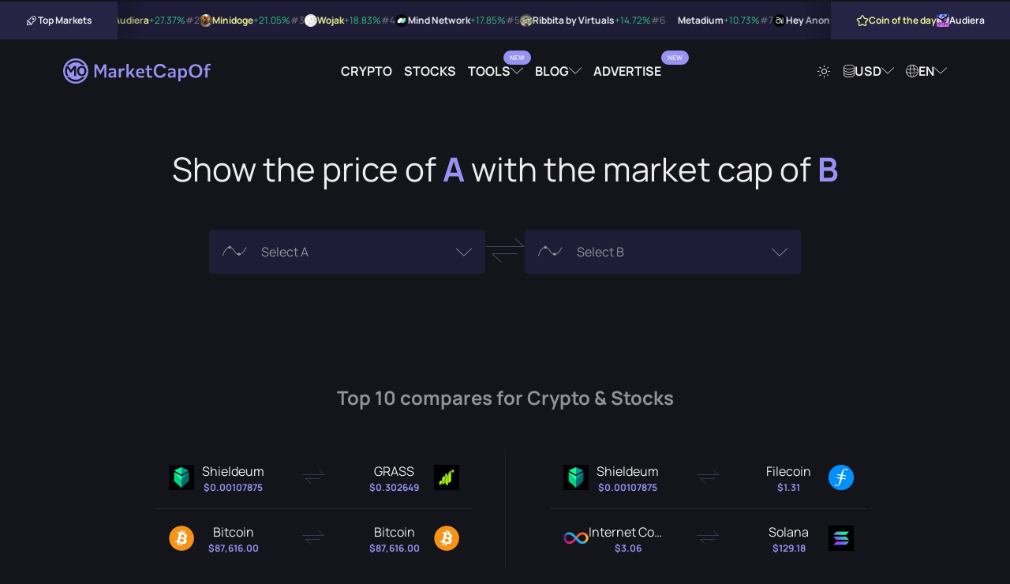

--- FILE ---
content_type: text/html; charset=UTF-8
request_url: https://marketcapof.com/
body_size: 10509
content:
<!DOCTYPE html>
<html lang="en" data-theme="theme-dark">
<head>
    <meta charset="UTF-8">
    <title>MarketCapOf | Crypto & Stocks Market Cap Calculator</title>
    <script type="db5727f8556c6d75cf60dc57-text/javascript">
        (function() {
            var theme = document.documentElement.getAttribute("data-theme");
            if (!theme) {
                theme = document.cookie.match(/(?:^|; )theme=([^;]+)/);
                theme = theme ? theme[1] : "theme-dark";
                document.documentElement.setAttribute("data-theme", theme);
            }
        })();
    </script>
            <meta id="page_meta_description" name="description" content="Compare cryptocurrencies and stocks by market capitalization and find out their potential prices as well as other important stats.">
                <link rel="canonical" href="https://marketcapof.com/">
                <link rel="alternate" hreflang="de" href="https://marketcapof.com/de/"/>
            <link rel="alternate" hreflang="el" href="https://marketcapof.com/el/"/>
            <link rel="alternate" hreflang="en" href="https://marketcapof.com/"/>
            <link rel="alternate" hreflang="es" href="https://marketcapof.com/es/"/>
            <link rel="alternate" hreflang="fr" href="https://marketcapof.com/fr/"/>
            <link rel="alternate" hreflang="hi" href="https://marketcapof.com/hi/"/>
            <link rel="alternate" hreflang="hu" href="https://marketcapof.com/hu/"/>
            <link rel="alternate" hreflang="id" href="https://marketcapof.com/id/"/>
            <link rel="alternate" hreflang="it" href="https://marketcapof.com/it/"/>
            <link rel="alternate" hreflang="ja" href="https://marketcapof.com/ja/"/>
            <link rel="alternate" hreflang="ko" href="https://marketcapof.com/ko/"/>
            <link rel="alternate" hreflang="ms" href="https://marketcapof.com/ms/"/>
            <link rel="alternate" hreflang="nl" href="https://marketcapof.com/nl/"/>
            <link rel="alternate" hreflang="no" href="https://marketcapof.com/no/"/>
            <link rel="alternate" hreflang="pl" href="https://marketcapof.com/pl/"/>
            <link rel="alternate" hreflang="pt" href="https://marketcapof.com/pt/"/>
            <link rel="alternate" hreflang="ro" href="https://marketcapof.com/ro/"/>
            <link rel="alternate" hreflang="ru" href="https://marketcapof.com/ru/"/>
            <link rel="alternate" hreflang="sv" href="https://marketcapof.com/sv/"/>
            <link rel="alternate" hreflang="th" href="https://marketcapof.com/th/"/>
            <link rel="alternate" hreflang="tr" href="https://marketcapof.com/tr/"/>
            <link rel="alternate" hreflang="vi" href="https://marketcapof.com/vi/"/>
            <link rel="alternate" hreflang="x-default" href="https://marketcapof.com/"/>
        <meta id="page_meta_og_title" property="og:title" content="MarketCapOf | Crypto & Stocks Market Cap Calculator">
            <meta id="page_meta_og_description" property="og:description" content="Compare cryptocurrencies and stocks by market capitalization and find out their potential prices as well as other important stats.">
        <meta property="og:image" content="https://marketcapof.com/assets/images/marketcapof-cover.jpg">
    <meta property="og:image:type" content="image/png" data-rh="true">
    <meta property="og:image:width" content="800" data-rh="true">
    <meta property="og:image:height" content="418" data-rh="true">
    <meta property="og:site_name" content="MarketCapOf">
    <meta property="og:type" content="website">
    <meta name="twitter:card" content="summary_large_image">
    <meta name="twitter:site" content="@MarketCapOf">
    <meta name="twitter:creator" content="@MarketCapOf">
    <meta id="page_meta_og_url" property="og:url" content="https://marketcapof.com/">
    <base href="https://marketcapof.com/">
    <link rel="preconnect" href="https://cdn.marketcapof.com" />
    <link rel="preconnect" href="https://cdn-cookieyes.com" />
    <link rel="preload" href="/assets/fonts/manrope/manrope-v13-latin-regular.woff2" as="font" type="font/woff2">
    <link rel="preload" href="/assets/fonts/manrope/manrope-v13-latin-700.woff2" as="font" type="font/woff2">
    <link rel="preload" href="/assets/fonts/icons/fonts/icons.woff2" as="font" type="font/woff2">
    <link rel="preload" href="assets/css/style.css" as="style" />
    <meta name="color-scheme" content="dark light">
    <meta name="viewport" content="width=device-width, initial-scale=1, shrink-to-fit=no, viewport-fit=cover">
    <link rel="icon shortcut" href="assets/images/favicon.png" type="image/png">
    <link rel="apple-touch-icon" href="assets/images/favicon.png">
    <link rel="stylesheet" href="assets/css/style.css?v=1.3" type="text/css"/>
    <script id="cookieyes" type="db5727f8556c6d75cf60dc57-text/javascript" src="https://cdn-cookieyes.com/client_data/42f63a18997f55143ade6f6e/script.js"></script>
<!--    <script async src="assets/js/prebid.js?ver=1.23a"></script>-->
    <script type="db5727f8556c6d75cf60dc57-text/javascript">
        (function() {
            const script = document.createElement('script');
            script.src = 'https://adtech.org/prebid-prod-tests/prebid-loader.js?timestamp=' + new Date().getTime();
            script.async = true;
            document.head.appendChild(script);
        })();
    </script>
    <!-- Google Tag Manager -->
    <script type="db5727f8556c6d75cf60dc57-text/javascript">(function(w,d,s,l,i){w[l]=w[l]||[];w[l].push({'gtm.start':
                new Date().getTime(),event:'gtm.js'});var f=d.getElementsByTagName(s)[0],
            j=d.createElement(s),dl=l!='dataLayer'?'&l='+l:'';j.async=true;j.src=
            'https://www.googletagmanager.com/gtm.js?id='+i+dl;f.parentNode.insertBefore(j,f);
        })(window,document,'script','dataLayer','GTM-NQQBZVV');</script>
    <!-- End Google Tag Manager -->
<!--    <script type="text/javascript">-->
<!--        function renderAllAdUnits() {-->
<!--            var winners=pbjs.getHighestCpmBids();-->
<!--            for (var i = 0; i < winners.length; i++) {-->
<!--                renderOne(winners[i]);-->
<!--            }-->
<!--        }-->
<!--        function renderOne(winningBid) {-->
<!--            if (winningBid && winningBid.adId) {-->
<!--                var div = document.getElementById(winningBid.adUnitCode);-->
<!--                if (div) {-->
<!--                    const iframe = document.createElement('iframe');-->
<!--                    iframe.scrolling = 'no';-->
<!--                    iframe.frameBorder = '0';-->
<!--                    iframe.marginHeight = '0';-->
<!--                    iframe.marginHeight = '0';-->
<!--                    iframe.name = `prebid_ads_iframe_${winningBid.adUnitCode}`;-->
<!--                    iframe.title = '3rd party ad content';-->
<!--                    iframe.sandbox.add(-->
<!--                        'allow-forms',-->
<!--                        'allow-popups',-->
<!--                        'allow-popups-to-escape-sandbox',-->
<!--                        'allow-same-origin',-->
<!--                        'allow-scripts',-->
<!--                        'allow-top-navigation-by-user-activation'-->
<!--                    );-->
<!--                    iframe.setAttribute('aria-label', 'Advertisment');-->
<!--                    iframe.style.setProperty('border', '0');-->
<!--                    iframe.style.setProperty('margin', '0');-->
<!--                    iframe.style.setProperty('overflow', 'hidden');-->
<!--                    div.innerHTML = "";-->
<!--                    div.appendChild(iframe);-->
<!--                    const iframeDoc = iframe.contentWindow.document;-->
<!--                    const normalizeCss = `/*! normalize.css v8.0.1 | MIT License | github.com/necolas/normalize.css */button,hr,input{overflow:visible}progress,sub,sup{vertical-align:baseline}[type=checkbox],[type=radio],legend{box-sizing:border-box;padding:0}html{line-height:1.15;-webkit-text-size-adjust:100%}body{margin:0}details,main{display:block}h1{font-size:2em;margin:.67em 0}hr{box-sizing:content-box;height:0}code,kbd,pre,samp{font-family:monospace,monospace;font-size:1em}a{background-color:transparent}abbr[title]{border-bottom:none;text-decoration:underline;text-decoration:underline dotted}b,strong{font-weight:bolder}small{font-size:80%}sub,sup{font-size:75%;line-height:0;position:relative}sub{bottom:-.25em}sup{top:-.5em}img{border-style:none}button,input,optgroup,select,textarea{font-family:inherit;font-size:100%;line-height:1.15;margin:0}button,select{text-transform:none}[type=button],[type=reset],[type=submit],button{-webkit-appearance:button}[type=button]::-moz-focus-inner,[type=reset]::-moz-focus-inner,[type=submit]::-moz-focus-inner,button::-moz-focus-inner{border-style:none;padding:0}[type=button]:-moz-focusring,[type=reset]:-moz-focusring,[type=submit]:-moz-focusring,button:-moz-focusring{outline:ButtonText dotted 1px}fieldset{padding:.35em .75em .625em}legend{color:inherit;display:table;max-width:100%;white-space:normal}textarea{overflow:auto}[type=number]::-webkit-inner-spin-button,[type=number]::-webkit-outer-spin-button{height:auto}[type=search]{-webkit-appearance:textfield;outline-offset:-2px}[type=search]::-webkit-search-decoration{-webkit-appearance:none}::-webkit-file-upload-button{-webkit-appearance:button;font:inherit}summary{display:list-item}[hidden],template{display:none}`;-->
<!--                    pbjs.renderAd(iframeDoc, winningBid.adId);-->
<!--                    setTimeout(() => {-->
<!--                        try {-->
<!--                            const iframeStyle = iframeDoc.createElement('style');-->
<!--                            iframeStyle.appendChild(iframeDoc.createTextNode(normalizeCss));-->
<!--                            iframeDoc.head.appendChild(iframeStyle);-->
<!--                        } catch (e) {-->
<!--                            console.warn("Failed to append style:", e);-->
<!--                        }-->
<!--                    }, 50);-->
<!--                }-->
<!--            }-->
<!--        }-->
<!---->
<!--        var pbjs = pbjs || {};-->
<!--        pbjs.que = pbjs.que || [];-->
<!--        function pbjsexec(){-->
<!--            const isMobile = window.innerWidth < 768;-->
<!--            const hypelab_header_bidder_logic = isMobile-->
<!--                ? {-->
<!--                    bidder: 'hypelab',-->
<!--                    labelAny: ['hypelab_mobile'],-->
<!--                    params: {-->
<!--                        property_slug: 'afc9821675',-->
<!--                        placement_slug: '998176304b'-->
<!--                    }-->
<!--                }-->
<!--                : {-->
<!--                    bidder: 'hypelab',-->
<!--                    labelAny: ['hypelab_desktop'],-->
<!--                    params: {-->
<!--                        property_slug: 'afc9821675',-->
<!--                        placement_slug: '335ccb733e'-->
<!--                    }-->
<!--                };-->
<!--            const hypelab_bottom_bidder_logic = isMobile-->
<!--                ? {-->
<!--                    bidder: 'hypelab',-->
<!--                    labelAny: ['hypelab_mobile'],-->
<!--                    params: {-->
<!--                        property_slug: 'afc9821675',-->
<!--                        placement_slug: '86eee6dae4'-->
<!--                    }-->
<!--                }-->
<!--                : {-->
<!--                    bidder: 'hypelab',-->
<!--                    labelAny: ['hypelab_desktop'],-->
<!--                    params: {-->
<!--                        property_slug: 'afc9821675',-->
<!--                        placement_slug: '6918e6da39'-->
<!--                    }-->
<!--                }  ;-->
<!--            pbjs.que.push(function() {-->
<!--                pbjs.addAdUnits([-->
<!--                    {-->
<!--                        code: 'sevio-5d0ad807-f974-4620-9068-b06a6cab5680',-->
<!--                        mediaTypes: {-->
<!--                            banner: {-->
<!--                                sizes: [[970, 90], [728, 90], [320, 100]],-->
<!--                                sizeConfig: [-->
<!--                                    { minViewPort: [0, 0], sizes: [[320, 100]]},-->
<!--                                    { minViewPort: [768, 0], sizes: isMobile ? [[320, 100]] : [[728, 90]] },-->
<!--                                    { minViewPort: [1200, 0], sizes: [[970, 90],[728, 90]] },-->
<!--                                    { minViewPort: [1600, 0], sizes: [[970, 90], [728, 90]] }-->
<!--                                ],-->
<!--                            }-->
<!--                        },-->
<!--                        bids: [-->
<!--                            // {-->
<!--                            //     bidder: 'coinzilla',-->
<!--                            //     params: {-->
<!--                            //         placementId: "227618d271541baa988"-->
<!--                            //     }-->
<!--                            // },-->
<!--                            {-->
<!--                                bidder: 'sevio',-->
<!--                                params: {-->
<!--                                    zone: '5d0ad807-f974-4620-9068-b06a6cab5680'-->
<!--                                }-->
<!--                            },-->
<!--                            {-->
<!--                                bidder: 'adf',-->
<!--                                params: {-->
<!--                                    mid: 2011062-->
<!--                                }-->
<!--                            }, {-->
<!--                                bidder: 'amx',-->
<!--                                params: {-->
<!--                                    tagId: 'oPnGfJ7Ql'-->
<!--                                }-->
<!--                            }, {-->
<!--                                bidder: 'equativ',-->
<!--                                params: {-->
<!--                                    networkId: 5033,-->
<!--                                }-->
<!--                            }-->
<!--                            ,{-->
<!--                                bidder: 'pubmatic',-->
<!--                                params: {-->
<!--                                    publisherId: '164776',-->
<!--                                }-->
<!--                            }, {-->
<!--                                bidder: 'adyoulike',-->
<!--                                params: {-->
<!--                                    placement: '1326141f55297267f39205c209244679'-->
<!--                                }-->
<!--                            },-->
<!--                            hypelab_header_bidder_logic-->
<!--                        ]-->
<!--                    },-->
<!--                    // {-->
<!--                    //     code: 'sevio-6bfdf0c9-e12f-4b44-b755-ca2b18a3c350',-->
<!--                    //     mediaTypes: {-->
<!--                    //         banner: {-->
<!--                    //             sizes: [[728, 90], [970, 90], [320, 100]],-->
<!--                    //             sizeConfig: [-->
<!--                    //                 { minViewPort: [0, 0], sizes: [[320, 100]]},-->
<!--                    //                 { minViewPort: [768, 0], sizes: isMobile ? [[320, 100]] : [[728, 90]] },-->
<!--                    //                 { minViewPort: [1200, 0], sizes: [[728, 90],[970, 90]] },-->
<!--                    //                 { minViewPort: [1600, 0], sizes: [[728, 90],[970, 90]] }-->
<!--                    //             ],-->
<!--                    //         }-->
<!--                    //     },-->
<!--                    //     bids: [-->
<!--                    //         // {-->
<!--                    //         //     bidder: 'coinzilla',-->
<!--                    //         //     params: {-->
<!--                    //         //         placementId: "227618d271541baa988"-->
<!--                    //         //     }-->
<!--                    //         // },-->
<!--                    //         {-->
<!--                    //             bidder: 'sevio',-->
<!--                    //             params: {-->
<!--                    //                 zone: '6bfdf0c9-e12f-4b44-b755-ca2b18a3c350'-->
<!--                    //             }-->
<!--                    //         },-->
<!--                    //         {-->
<!--                    //             bidder: 'adf',-->
<!--                    //             params: {-->
<!--                    //                 mid: 2011062-->
<!--                    //             }-->
<!--                    //         }, {-->
<!--                    //             bidder: 'amx',-->
<!--                    //             params: {-->
<!--                    //                 tagId: 'oPnGfJ7Ql'-->
<!--                    //             }-->
<!--                    //         }, {-->
<!--                    //             bidder: 'equativ',-->
<!--                    //             params: {-->
<!--                    //                 networkId: 5033,-->
<!--                    //             }-->
<!--                    //         }-->
<!--                    //         ,{-->
<!--                    //             bidder: 'pubmatic',-->
<!--                    //             params: {-->
<!--                    //                 publisherId: '164776',-->
<!--                    //             }-->
<!--                    //         }, {-->
<!--                    //             bidder: 'adyoulike',-->
<!--                    //             params: {-->
<!--                    //                 placement: '1326141f55297267f39205c209244679'-->
<!--                    //             }-->
<!--                    //         },-->
<!--                    //         hypelab_bottom_bidder_logic-->
<!--                    //     ]-->
<!--                    // },-->
<!--                    {-->
<!--                        code: 'sevio-628a09d5-d62a-4165-a022-19b1ff514186',-->
<!--                        mediaTypes: {-->
<!--                            banner: {-->
<!--                                sizes: [[300, 250],[320,100]]-->
<!--                            }-->
<!--                        },-->
<!--                        bids: [-->
<!--                            // {-->
<!--                            //     bidder: 'coinzilla',-->
<!--                            //     params: {-->
<!--                            //         placementId: "227618d271541baa988"-->
<!--                            //     }-->
<!--                            // },-->
<!--                            {-->
<!--                                bidder: 'sevio',-->
<!--                                params: {-->
<!--                                    zone: '628a09d5-d62a-4165-a022-19b1ff514186'-->
<!--                                }-->
<!--                            },-->
<!--                            {-->
<!--                                bidder: 'adf',-->
<!--                                params: {-->
<!--                                    mid: 2134438-->
<!--                                }-->
<!--                            }, {-->
<!--                                bidder: 'amx',-->
<!--                                params: {-->
<!--                                    tagId: 'oPnGfJ7Ql'-->
<!--                                }-->
<!--                            }, {-->
<!--                                bidder: 'equativ',-->
<!--                                params: {-->
<!--                                    networkId: 5033,-->
<!--                                }-->
<!--                            }-->
<!--                            ,{-->
<!--                                bidder: 'pubmatic',-->
<!--                                params: {-->
<!--                                    publisherId: '164776',-->
<!--                                }-->
<!--                            }, {-->
<!--                                bidder: 'adyoulike',-->
<!--                                params: {-->
<!--                                    placement: '1326141f55297267f39205c209244679'-->
<!--                                }-->
<!--                            },-->
<!--                            {-->
<!--                                bidder: 'hypelab',-->
<!--                                params: {-->
<!--                                    property_slug: 'afc9821675',-->
<!--                                    placement_slug: '286648bfe7'-->
<!--                                }-->
<!--                            }-->
<!--                        ]-->
<!--                    },-->
<!--                ]);-->
<!--                pbjs.bidderSettings = {-->
<!--                    equativ: {-->
<!--                        storageAllowed: true,-->
<!--                    },-->
<!--                    amx: {-->
<!--                        storageAllowed: true,-->
<!--                    },-->
<!--                };-->
<!--                pbjs.setConfig({-->
<!--                    consentManagement: {-->
<!--                        gdpr: {-->
<!--                            cmpApi: 'iab',-->
<!--                            timeout: 10000,-->
<!--                            actionTimeout: 10000,-->
<!--                            defaultGdprScope: false-->
<!--                        }-->
<!--                    },-->
<!--                    userSync: {-->
<!--                        userIds: [-->
<!--                            {-->
<!--                                name: 'id5Id',-->
<!--                                params: {-->
<!--                                    partner: 1741,-->
<!--                                    externalModuleUrl: "https://cdn.id5-sync.com/api/1.0/id5PrebidModule.js"-->
<!--                                },-->
<!--                                storage: {-->
<!--                                    type: 'html5',-->
<!--                                    name: 'id5id',-->
<!--                                    expires: 90,-->
<!--                                    refreshInSeconds: 7200-->
<!--                                },-->
<!--                            },-->
<!--                            {-->
<!--                                name: "amxId",-->
<!--                                storage: {-->
<!--                                    name: "amxId",-->
<!--                                    type: "html5",-->
<!--                                    expires: 14,-->
<!--                                },-->
<!--                                params: {-->
<!--                                    tagId: "6gJ1cVPXy",-->
<!--                                },-->
<!--                            },-->
<!--                            {-->
<!--                                name: "pubmaticId",-->
<!--                                params: {-->
<!--                                    publisherId: 164776-->
<!--                                },-->
<!--                                storage: {-->
<!--                                    name: "pubmaticId",-->
<!--                                    type: "html5",-->
<!--                                    expires: 30,-->
<!--                                    refreshInSeconds: 86400-->
<!--                                },-->
<!--                            },-->
<!--                            {-->
<!--                                name: "criteo",-->
<!--                            },-->
<!--                            {-->
<!--                                name: "sharedId",-->
<!--                                storage: {-->
<!--                                    name: "_sharedID",-->
<!--                                    type: "cookie",-->
<!--                                    expires: 30,-->
<!--                                },-->
<!--                            },-->
<!--                            {-->
<!--                                name: 'pairId',-->
<!--                                params: {-->
<!--                                    liveramp: {-->
<!--                                        storageKey: '_lr_pairId'-->
<!--                                    }-->
<!--                                },-->
<!--                            }-->
<!--                        ],-->
<!--                        filterSettings: {-->
<!--                            iframe: {-->
<!--                                bidders: '*',-->
<!--                                filter: 'include'-->
<!--                            },-->
<!--                            image: {-->
<!--                                bidders: '*',-->
<!--                                filter: 'include'-->
<!--                            }-->
<!--                        }-->
<!--                    },-->
<!--                    schain: {-->
<!--                        validation: "strict",-->
<!--                        config: {-->
<!--                            ver: "1.0",-->
<!--                            complete: 1,-->
<!--                            nodes: [-->
<!--                                {-->
<!--                                    asi: "sevio.com",-->
<!--                                    sid: "510f8f3e-1af3-445d-894b-232dbe93c65d",-->
<!--                                    hp: 1-->
<!--                                }-->
<!--                            ]-->
<!--                        }-->
<!--                    },-->
<!--                    sizeConfig: [-->
<!--                        {-->
<!--                            mediaQuery: '(min-width: 768px)',-->
<!--                            sizesSupported: [[728, 90]],-->
<!--                            labels: ['hypelab_desktop']-->
<!--                        }, {-->
<!--                            mediaQuery: '(min-width: 0px) and (max-width: 767px)',-->
<!--                            sizesSupported: [[320, 100]],-->
<!--                            labels: ['hypelab_mobile']-->
<!--                        }-->
<!--                    ],-->
<!--                    useBidCache: true,-->
<!--                    eventHistoryTTL: 300,-->
<!--                    enableTIDs: true-->
<!--                });-->
<!--                pbjs.requestBids({-->
<!--                    timeout: 2000,-->
<!--                    labels: ["hypelab_desktop","hypelab_mobile"],-->
<!--                    bidsBackHandler: renderAllAdUnits-->
<!--                });-->
<!--            });-->
<!--        }-->
<!--        pbjsexec();-->
<!--    </script>-->
<!--    <script async src="https://securepubads.g.doubleclick.net/tag/js/gpt.js" crossorigin="anonymous"></script>-->
<!--    <script>-->
<!--        window.googletag = window.googletag || {cmd: []};-->
<!--        googletag.cmd.push(function() {-->
<!--            googletag.defineSlot('/21773892133/marketcapof', [[960, 90], [970, 66], [950, 90], [930, 180], [728, 90], [320, 100], [970, 90], [320, 50]], 'div-gpt-ad-1761035361546-0').addService(googletag.pubads());-->
<!--            googletag.pubads().enableSingleRequest();-->
<!--            googletag.enableServices();-->
<!--        });-->
<!--    </script>-->
<!--    <script>-->
<!--        window.googletag = window.googletag || {cmd: []};-->
<!--        googletag.cmd.push(function() {-->
<!--            googletag.defineSlot('/21773892133/marketcapof', [[960, 90], [970, 66], [950, 90], [930, 180], [728, 90], [320, 100], [970, 90], [320, 50]], 'div-gpt-ad-1761035361546-1').addService(googletag.pubads());-->
<!--            googletag.pubads().enableSingleRequest();-->
<!--            googletag.enableServices();-->
<!--        });-->
<!--    </script>-->
    <script src="https://analytics.ahrefs.com/analytics.js" data-key="fAtw09Z7+MhMQGtODcmKlw" async type="db5727f8556c6d75cf60dc57-text/javascript"></script>
</head>

<!--<script>-->
<!--var script = document.createElement('script');-->
<!--script.src = 'assets/js/loader.js?rand=' + Math.random().toString(36).substring(2);-->
<!--document.head.appendChild(script);-->
<!--</script>-->

<body class="theme-dark">
<!-- Google Tag Manager (noscript) -->
<noscript><iframe src="https://www.googletagmanager.com/ns.html?id=GTM-NQQBZVV" height="0" width="0" style="display:none;visibility:hidden"></iframe></noscript>
<!-- End Google Tag Manager (noscript) --><div id="wrap__loading"></div>
<section class="header-centered-spot">
    <div class="container">
        <div style="max-width: 980px; width: 100%; display: flex; justify-content: center; height: auto !important;  margin:0 auto;">
            <div class="sevioads" data-zone="5d0ad807-f974-4620-9068-b06a6cab5680"></div>
        </div>
    </div>
</section>
<script type="db5727f8556c6d75cf60dc57-text/javascript">
    window.sevioads = window.sevioads || [];
    var sevioads_preferences = [];
    sevioads_preferences[0] = {};
    sevioads_preferences[0].zone = "5d0ad807-f974-4620-9068-b06a6cab5680";
    sevioads_preferences[0].adType = "banner";
    sevioads_preferences[0].inventoryId = "2787184a-c894-4102-9162-c26cf2941e81";
    sevioads_preferences[0].accountId = "a5e14392-de23-41ce-9b46-5e59d2cf8121";
    sevioads.push(sevioads_preferences);
</script><div class="hypebar">
    <div class="hypebar-aside left">
        <div class="title-wrapper">
            <div class="icon icon-rocket"></div>
            <span class="title">Top Markets</span>
        </div>
    </div>
    <div class="hypebar-markets">
                    <div class="hypebar-markets-item">
                <a href="/crypto/audiera/" class="navigate">
                    <span class="rating">#1</span>
                    <img src="https://cdn.marketcapof.com/images/audiera.png" class="image" alt="Audiera" width="16" height="16"/>
                    <span class="name">Audiera</span>
                                        <span class="value increase">+27.37%</span>
                </a>
            </div>
                    <div class="hypebar-markets-item">
                <a href="/crypto/minidoge-5/" class="navigate">
                    <span class="rating">#2</span>
                    <img src="https://cdn.marketcapof.com/images/minidoge-5.png" class="image" alt="Minidoge" width="16" height="16"/>
                    <span class="name">Minidoge</span>
                                        <span class="value increase">+21.05%</span>
                </a>
            </div>
                    <div class="hypebar-markets-item">
                <a href="/crypto/wojak-4/" class="navigate">
                    <span class="rating">#3</span>
                    <img src="https://cdn.marketcapof.com/images/wojak-4.png" class="image" alt="Wojak" width="16" height="16"/>
                    <span class="name">Wojak</span>
                                        <span class="value increase">+18.83%</span>
                </a>
            </div>
                    <div class="hypebar-markets-item">
                <a href="/crypto/mind-network/" class="navigate">
                    <span class="rating">#4</span>
                    <img src="https://cdn.marketcapof.com/images/mind-network.png" class="image" alt="Mind Network" width="16" height="16"/>
                    <span class="name">Mind Network</span>
                                        <span class="value increase">+17.85%</span>
                </a>
            </div>
                    <div class="hypebar-markets-item">
                <a href="/crypto/ribbita-by-virtuals/" class="navigate">
                    <span class="rating">#5</span>
                    <img src="https://cdn.marketcapof.com/images/ribbita-by-virtuals.png" class="image" alt="Ribbita by Virtuals" width="16" height="16"/>
                    <span class="name">Ribbita by Virtuals</span>
                                        <span class="value increase">+14.72%</span>
                </a>
            </div>
                    <div class="hypebar-markets-item">
                <a href="/crypto/metadium/" class="navigate">
                    <span class="rating">#6</span>
                    <img src="https://cdn.marketcapof.com/images/metadium.png" class="image" alt="Metadium" width="16" height="16"/>
                    <span class="name">Metadium</span>
                                        <span class="value increase">+10.73%</span>
                </a>
            </div>
                    <div class="hypebar-markets-item">
                <a href="/crypto/heyanon/" class="navigate">
                    <span class="rating">#7</span>
                    <img src="https://cdn.marketcapof.com/images/heyanon.png" class="image" alt="Hey Anon" width="16" height="16"/>
                    <span class="name">Hey Anon</span>
                                        <span class="value increase">+10.00%</span>
                </a>
            </div>
                    <div class="hypebar-markets-item">
                <a href="/crypto/monad/" class="navigate">
                    <span class="rating">#8</span>
                    <img src="https://cdn.marketcapof.com/images/monad.png" class="image" alt="Monad" width="16" height="16"/>
                    <span class="name">Monad</span>
                                        <span class="value increase">+8.59%</span>
                </a>
            </div>
                    <div class="hypebar-markets-item">
                <a href="/crypto/vine/" class="navigate">
                    <span class="rating">#9</span>
                    <img src="https://cdn.marketcapof.com/images/vine.png" class="image" alt="Vine" width="16" height="16"/>
                    <span class="name">Vine</span>
                                        <span class="value increase">+7.63%</span>
                </a>
            </div>
                    <div class="hypebar-markets-item">
                <a href="/crypto/look/" class="navigate">
                    <span class="rating">#10</span>
                    <img src="https://cdn.marketcapof.com/images/look.png" class="image" alt="LOOK" width="16" height="16"/>
                    <span class="name">LOOK</span>
                                        <span class="value increase">+7.36%</span>
                </a>
            </div>
            </div>
    <div class="hypebar-aside right">
        <div class="title-wrapper special">
            <span class="icon icon-star"></span>
            <span class="title">Coin of the day</span>
        </div>
        <div class="coin">
            <a href="/crypto/audiera/" class="navigate">
            <img src="https://cdn.marketcapof.com/images/audiera.png" class="image"
                 alt="Audiera" width="16" height="16"/>
            <span>Audiera</span>
            </a>
        </div>
    </div>
</div>
<!--<div id="sponsored-header" class="sponsored-header"></div>-->
<script id="template__sponsored-header" type="text/html">
<!--    <div style="max-width: 970px; width: 100%; display: flex; height: 100px !important; overflow: hidden; justify-content: center; align-items: center;">-->
<!--        <div id="sevio-5d0ad807-f974-4620-9068-b06a6cab5680"></div>-->
<!--    </div>-->
</script>
<header class="header-wrapper" id="main-header">
    <div class="container full-width">
        <div class="logo-wrapper">
            <a href="/" aria-label="Marketcapof">
                <div class="logo"></div>
            </a>
        </div>
        <div class="navigation-wrapper desktop-navigation">
            <ul class="navigation">
                <li class="nav-item"><a href="/crypto/"
                                        class="nav-link navigate">Crypto</a></li>
                <li class="nav-item"><a href="/stocks/"
                                        class="nav-link navigate">Stocks</a></li>
                <li class="nav-item dropdown-container dropdown-container-header">
                    <a href="#" class="nav-link dropdown has-label-dropdown" rel="noopener nofollow" data-label="New">
                        Tools                    </a>
                    <div class="dropdown-wrapper dropdown-wrapper-columns">
                        <div class="dropdown-wrapper-center">
                            <ul class="navigation">
                                <li class="nav-item">
                                    <a href="/roi-calculator/"
                                       class="nav-link">
                                        <span class="icon icon-badge-percent"></span>
                                        ROI Calculator</a>
                                    <span class="description">Compare which coin was most profitable to invest.</span>
                                </li>
                                <li class="nav-item">
                                    <a href="/crypto-calculator/"
                                       class="nav-link  has-label" data-label="New">
                                        <span class="icon icon-calculator"></span>
                                        Crypto Profit Calculator                                    </a>
                                    <span class="description">Quick profit estimates for your crypto trades.</span>
                                </li>
                            </ul>
                        </div>
                    </div>
                </li>

                <li class="nav-item dropdown-container dropdown-container-header">
                    <a href="#" class="nav-link dropdown" rel="noopener nofollow">
                        Blog                    </a>
                    <div class="dropdown-wrapper dropdown-wrapper-columns">
                        <div class="dropdown-wrapper-left">
                            <h6 class="title">Article Categories</h6>
                            <ul class="navigation">
                                <li class="nav-item">
                                    <a href="https://marketcapof.com/blog/"
                                       class="nav-link">Latest News</a>
                                </li>
                                <li class="nav-item">
                                    <a href="https://marketcapof.com/blog/category/markets/"
                                       class="nav-link">Markets</a>
                                </li>
                                <li class="nav-item">
                                    <a href="https://marketcapof.com/blog/category/finance/"
                                       class="nav-link">Finance</a>
                                </li>
                                <li class="nav-item">
                                    <a href="https://marketcapof.com/blog/category/technology/"
                                       class="nav-link">Technology</a>
                                </li>
                                <li class="nav-item">
                                    <a href="https://marketcapof.com/blog/category/learn/"
                                       class="nav-link">Learn</a>
                                </li>
                            </ul>
                        </div>
                        <div class="dropdown-wrapper-right">
                            <h6 class="title">Featured Post</h6>
                            <div class="post">
                                <div class="post-image">
                                    <a href="https://marketcapof.com/blog/crypto-market-cap/">
                                        <img src="assets/images/blog/what-is-market-cap-in-crypto-v1.png" alt=""
                                             width="1024" height="1024">
                                    </a>
                                </div>
                                <div class="post-wrapper">
                                    <a href="https://marketcapof.com/blog/crypto-market-cap/" class="post-title">
                                        <h2 class="post-title-element">Crypto Market Cap Explained: What It Is and Why It Matters</h2>
                                    </a>
                                    <a href="https://marketcapof.com/blog/crypto-market-cap/"
                                       class="post-share-link">
                                        Read More                                        <span class="icon icon-arrow-right"></span>
                                    </a>
                                </div>
                            </div>
                        </div>
                    </div>
                </li>
                <li class="nav-item"><a target="_blank" href="https://advertise.marketcapof.com" class="nav-link has-label" data-label="New">Advertise</a></li>
            </ul>
        </div>
        <div class="settings-wrapper desktop-navigation">
            <ul class="navigation">
                <li class="nav-item">
                    <a href="#" class="nav-link theme-switch" rel="noopener nofollow"><span
                                class="icon icon-sun"></span></a>
                </li>
                <li class="nav-item dropdown-container">
                    <a href="#" class="nav-link dropdown search-action load-data" data-loaded="0"
                       rel="noopener nofollow"><span class="icon icon-currency"></span> <span
                                class="selection--currency">USD</span></a>
                    <div class="dropdown-wrapper">
                        <div class="input-wrapper search-input-wrapper">
                            <input type="text" class="input-control search-input search"
                                   data-target="#currencies_results" data-type="currency"
                                   placeholder="Search">
                            <span class="icon icon-search"></span>
                        </div>
                        <div class="results" id="currencies_results">
                            <div class="loading"><span class="icon icon-loading icon-pulse"></span></div>
                        </div>
                    </div>
                </li>
                <li class="nav-item dropdown-container">
                    <a href="#" class="nav-link dropdown search-action load-data" data-loaded="0"
                       rel="noopener nofollow"><span class="icon icon-language"></span> <span
                                class="selection--language" id="selected--language"
                                data-current="en">EN</span></a>
                    <div class="dropdown-wrapper">
                        <div class="input-wrapper search-input-wrapper">
                            <input type="text" class="input-control search-input search"
                                   data-target="#languages_results" data-type="language"
                                   data-uri=""
                                   placeholder="Search">
                            <span class="icon icon-search"></span>
                        </div>
                        <div class="results" id="languages_results">
                            <div class="loading"><span class="icon icon-loading icon-pulse"></span></div>
                        </div>
                    </div>
                </li>
            </ul>
        </div>
        <ul class="navigation mobile-navigation">
            <li class="nav-item">
                <a href="#" class="nav-link theme-switch" rel="noopener nofollow"><span
                            class="icon icon-sun"></span></a>
            </li>
            <li class="nav-item dropdown-container">
                <a href="#" class="nav-link dropdown menu-icon" rel="noopener nofollow" aria-label="Menu"><span
                            class="icon icon-menu-line top-line"></span><span
                            class="icon icon-menu-line bottom-line"></span></a>
                <div class="dropdown-wrapper">
                    <ul class="dropdown-menu">
                        <li class="nav-item"><a href="/crypto/"
                                                class="nav-link navigate">Crypto</a></li>
                        <li class="nav-item"><a href="/stocks/"
                                                class="nav-link navigate">Stocks</a></li>
                        <li class="nav-item dropdown-container">
                            <a href="#" class="nav-link dropdown-sub-menu" rel="noopener nofollow">
                                Tools                            </a>
                            <div class="sub-menu">
                                <div class="dropdown-wrapper-center">
                                    <ul class="navigation">
                                        <li class="nav-item">
                                            <a href="/roi-calculator/"
                                               class="nav-link">
                                                <span class="icon icon-badge-percent"></span>
                                                ROI Calculator</a>
                                            <span class="description">Compare which coin was most profitable to invest.</span>
                                        </li>
                                        <li class="nav-item">
                                            <a href="/crypto-calculator/"
                                               class="nav-link  has-label" data-label="New">
                                                <span class="icon icon-calculator"></span>
                                                Crypto Profit Calculator                                            </a>
                                            <span class="description">Quick profit estimates for your crypto trades.</span>
                                        </li>
                                    </ul>
                                </div>
                            </div>
                        </li>
                        <li class="nav-item dropdown-container">
                            <a href="#" class="nav-link dropdown-sub-menu" rel="noopener nofollow">
                                Blog                            </a>
                            <div class="sub-menu">
                                <h6 class="title">Article Categories</h6>
                                <ul class="navigation">
                                    <li class="nav-item">
                                        <a href="https://marketcapof.com/blog/"
                                           class="nav-link">Latest News</a>
                                    </li>
                                    <li class="nav-item">
                                        <a href="https://marketcapof.com/blog/category/markets/"
                                           class="nav-link">Markets</a>
                                    </li>
                                    <li class="nav-item">
                                        <a href="https://marketcapof.com/blog/category/finance/"
                                           class="nav-link">Finance</a>
                                    </li>
                                    <li class="nav-item">
                                        <a href="https://marketcapof.com/blog/category/technology/"
                                           class="nav-link">Technology</a>
                                    </li>
                                    <li class="nav-item">
                                        <a href="https://marketcapof.com/blog/category/learn/"
                                           class="nav-link">Learn</a>
                                    </li>
                                </ul>
                            </div>
                        </li>
                        <li class="nav-item"><a target="_blank" href="https://advertise.marketcapof.com" class="nav-link has-label" data-label="New">Advertise</a></li>
                    </ul>
                </div>
            </li>
        </ul>
    </div>
</header><div id="view">
    <section class="comparison-wrapper">
    <div class="container">
        <div class="wrapper">
            <div class="section-title-wrapper">
                <h1 class="title">Show the price of <span class='colored'>A</span> with the market cap of <span class='colored'>B</span></h1>
            </div>
            <div class="comparison-form-wrapper">
                <div class="comparison-input dropdown-container">
                    <div id="a_selection" class="d-flex align-center selection  ">
                        <span class="icon icon-chart icon-pre"></span>
                        <input class="input-control search-input dropdown prevent-clickable search load-data" data-loaded="0" id="a_search" data-target="#a_crypto_results" data-type="crypto" data-dropdown="#a_selection_dropdown" placeholder="Select A" />
                        <span class="icon icon-caret icon-after"></span>
                    </div>
                                        <div id="a_selected" class="hidden dropdown selection"></div>
                                        <div class="dropdown-wrapper" id="a_selection_dropdown">
                        <div class="navigation-wrapper">
                            <ul class="navigation">
                                <li class="nav-item">
                                    <a href="#" class="nav-link active tab search-action" data-search-input="#a_search" data-search-target="#a_crypto_results" data-search-type="crypto" data-target="a_crypto_tab" data-group="#a_selection_dropdown" rel="nofollow noopener">Crypto</a>
                                </li>
                                <li class="nav-item m-auto">
                                    <a href="#" class="nav-link tab search-action" data-search-input="#a_search" data-search-target="#a_contract_results" data-search-type="contract" data-target="a_contract_tab" data-group="#a_selection_dropdown" rel="nofollow noopener">Contracts</a>
                                </li>
                                <li class="nav-item">
                                    <a href="#" class="nav-link tab search-action" data-search-input="#a_search" data-search-target="#a_stock_results" data-search-type="stock" data-target="a_stock_tab" data-group="#a_selection_dropdown" rel="nofollow noopener">Stocks</a>
                                </li>
                            </ul>
                        </div>
                        <div class="sevioads" data-zone="cd2e35e9-ccbd-4ac7-aa6f-ed16dc09c0f0"></div>
<script type="db5727f8556c6d75cf60dc57-text/javascript">
    window.sevioads = window.sevioads || [];
    var sevioads_preferences = [];
    sevioads_preferences[0] = {};
    sevioads_preferences[0].zone = "cd2e35e9-ccbd-4ac7-aa6f-ed16dc09c0f0";
    sevioads_preferences[0].adType = "native";
    sevioads_preferences[0].inventoryId = "2787184a-c894-4102-9162-c26cf2941e81";
    sevioads_preferences[0].accountId = "a5e14392-de23-41ce-9b46-5e59d2cf8121";
    sevioads.push(sevioads_preferences);
</script>                        <div class="tab_wrapper active" id="a_crypto_tab">
                            <div class="results single-selection-active" id="a_crypto_results"><div class="loading"><span class="icon icon-loading icon-pulse"></span></div></div>
                        </div>
                        <div class="tab_wrapper" id="a_contract_tab">
                            <div class="results single-selection-active" id="a_contract_results"><div class="loading"><span class="icon icon-loading icon-pulse"></span></div></div>
                        </div>
                        <div class="tab_wrapper" id="a_stock_tab">
                            <div class="results single-selection-active" id="a_stock_results"><div class="loading"><span class="icon icon-loading icon-pulse"></span></div></div>
                        </div>
                    </div>
                </div>
                <div class="comparison-icon"><span class="icon icon-compare swap"></span></div>
                <div class="comparison-input dropdown-container">
                    <div id="b_selection" class="d-flex align-center selection ">
                        <span class="icon icon-chart icon-pre"></span>
                        <input class="input-control search-input dropdown prevent-clickable search load-data" data-loaded="0" id="b_search" data-target="#b_crypto_results" data-type="crypto" data-dropdown="#b_selection_dropdown" placeholder="Select B">
                        <span class="icon icon-caret icon-after"></span>
                    </div>
                                            <div id="b_selected" class="hidden dropdown selection"></div>
                                        <div class="dropdown-wrapper" id="b_selection_dropdown">
                        <div class="navigation-wrapper">
                            <ul class="navigation">
                                <li class="nav-item">
                                    <a href="#" class="nav-link active tab search-action" data-search-input="#b_search" data-search-target="#b_crypto_results" data-search-type="crypto" data-target="b_crypto_tab" data-group="#b_selection_dropdown" rel="nofollow noopener">Crypto</a>
                                </li>
                                <li class="nav-item m-auto">
                                    <a href="#" class="nav-link tab search-action" data-search-input="#b_search" data-search-target="#b_contract_results" data-search-type="contract" data-target="b_contract_tab" data-group="#b_selection_dropdown" rel="nofollow noopener">Contracts</a>
                                </li>
                                <li class="nav-item">
                                    <a href="#" class="nav-link tab search-action" data-search-input="#b_search" data-search-target="#b_stock_results" data-search-type="stock" data-target="b_stock_tab" data-group="#b_selection_dropdown" rel="nofollow noopener">Stocks</a>
                                </li>
                            </ul>
                        </div>
                        <div class="sevioads" data-zone="724081dd-6d7d-4a0f-befa-a692b2ba6ffb"></div>
<script type="db5727f8556c6d75cf60dc57-text/javascript">
    window.sevioads = window.sevioads || [];
    var sevioads_preferences = [];
    sevioads_preferences[0] = {};
    sevioads_preferences[0].zone = "724081dd-6d7d-4a0f-befa-a692b2ba6ffb";
    sevioads_preferences[0].adType = "native";
    sevioads_preferences[0].inventoryId = "2787184a-c894-4102-9162-c26cf2941e81";
    sevioads_preferences[0].accountId = "a5e14392-de23-41ce-9b46-5e59d2cf8121";
    sevioads.push(sevioads_preferences);
</script>                        <div class="multiple-selection-toggle">
                            <label class="switch">
                                <input type="checkbox" id="b_multiple_crypto_selection" class="b_multiple_selection" value="0">
                                <span class="slider"></span>
                                <span class="title" data-lang-selected="Selected">Multiple Selection?</span>
                            </label>
                        </div>
                        <div class="tab_wrapper active" id="b_crypto_tab">
                            <div class="results single-selection-active" id="b_crypto_results"><div class="loading"><span class="icon icon-loading icon-pulse"></span></div></div>
                            <div class="input-wrapper multiple-selection-button">
                                <a href="#" rel="noopener nofollow" class="button apply-multiple">Apply</a>
                            </div>
                        </div>
                        <div class="tab_wrapper" id="b_contract_tab">
                            <div class="results single-selection-active" id="b_contract_results"><div class="loading"><span class="icon icon-loading icon-pulse"></span></div></div>
                            <div class="input-wrapper multiple-selection-button">
                                <a href="#" rel="noopener nofollow" class="button apply-multiple">Apply</a>
                            </div>
                        </div>
                        <div class="tab_wrapper" id="b_stock_tab">
                            <div class="results single-selection-active" id="b_stock_results"><div class="loading"><span class="icon icon-loading icon-pulse"></span></div></div>
                            <div class="input-wrapper multiple-selection-button">
                                <a href="#" rel="noopener nofollow" class="button apply-multiple">Apply</a>
                            </div>
                        </div>
                    </div>
                </div>
            </div>
        </div>
    </div>
    <div class="container full-width">
                <div class="comparison-result-wrapper"></div>
            </div>
</section>
<section class="native-wrapper">
    <div class="container">
        <div class="sevioads" data-zone="1131e1a8-e720-4ca9-a53d-df040661941f"></div>
<script type="db5727f8556c6d75cf60dc57-text/javascript">
    window.sevioads = window.sevioads || [];
    var sevioads_preferences = [];
    sevioads_preferences[0] = {};
    sevioads_preferences[0].zone = "1131e1a8-e720-4ca9-a53d-df040661941f";
    sevioads_preferences[0].adType = "native";
    sevioads_preferences[0].inventoryId = "2787184a-c894-4102-9162-c26cf2941e81";
    sevioads_preferences[0].accountId = "a5e14392-de23-41ce-9b46-5e59d2cf8121";
    sevioads.push(sevioads_preferences);
</script>    </div>
</section>
<section class="feed-wrapper">
    <div class="container">
        <div class="section-title-wrapper">
            <h2 class="title">Top 10 compares for Crypto & Stocks</h2>
        </div>
        <div class="wrapper">
            <div class="list-wrapper">
                <ul class="navigation">
                    <li class="nav-item">
                                                <a href="/shieldeum/grass/" class="nav-link navigate">
                            <div class="item">
                                <div class="favicon-wrapper">
                                    <img data-src="https://cdn.marketcapof.com/images/shieldeum.png" alt="Shieldeum" class="favicon lazy" width="32" height="32">
                                </div>
                                <div class="details">
                                    <div class="title">Shieldeum</div>
                                    <div class="value"><span class="price">$0.00107875</span></div>
                                </div>
                            </div>
                            <div class="comparison-icon"><span class="icon icon-compare"></span></div>
                            <div class="item">
                                <div class="details">
                                    <div class="title">GRASS</div>
                                    <div class="value"><span class="price">$0.302649</span></div>
                                </div>
                                <div class="favicon-wrapper">
                                    <img data-src="https://cdn.marketcapof.com/images/grass.png" alt="GRASS" class="favicon lazy" width="32" height="32">
                                </div>
                            </div>
                        </a>
                    </li>
                                        <li class="nav-item">
                        <a href="/bitcoin/bitcoin/" class="nav-link navigate">
                            <div class="item">
                                <div class="favicon-wrapper">
                                    <img data-src="https://cdn.marketcapof.com/images/bitcoin.png" alt="Bitcoin" class="favicon lazy" width="32" height="32">
                                </div>
                                <div class="details">
                                    <div class="title">Bitcoin</div>
                                    <div class="value"><span class="price">$87,616.00</span></div>
                                </div>
                            </div>
                            <div class="comparison-icon"><span class="icon icon-compare"></span></div>
                            <div class="item">
                                <div class="details">
                                    <div class="title">Bitcoin</div>
                                    <div class="value"><span class="price">$87,616.00</span></div>
                                </div>
                                <div class="favicon-wrapper">
                                    <img data-src="https://cdn.marketcapof.com/images/bitcoin.png" alt="Bitcoin" class="favicon lazy" width="32" height="32">
                                </div>
                            </div>
                        </a>
                    </li>
                                        <li class="nav-item">
                        <a href="/bitcoin/ethereum/" class="nav-link navigate">
                            <div class="item">
                                <div class="favicon-wrapper">
                                    <img data-src="https://cdn.marketcapof.com/images/bitcoin.png" alt="Bitcoin" class="favicon lazy" width="32" height="32">
                                </div>
                                <div class="details">
                                    <div class="title">Bitcoin</div>
                                    <div class="value"><span class="price">$87,616.00</span></div>
                                </div>
                            </div>
                            <div class="comparison-icon"><span class="icon icon-compare"></span></div>
                            <div class="item">
                                <div class="details">
                                    <div class="title">Ethereum</div>
                                    <div class="value"><span class="price">$2,957.61</span></div>
                                </div>
                                <div class="favicon-wrapper">
                                    <img data-src="https://cdn.marketcapof.com/images/ethereum.png" alt="Ethereum" class="favicon lazy" width="32" height="32">
                                </div>
                            </div>
                        </a>
                    </li>
                                        <li class="nav-item">
                        <a href="/solana/ethereum/" class="nav-link navigate">
                            <div class="item">
                                <div class="favicon-wrapper">
                                    <img data-src="https://cdn.marketcapof.com/images/solana.png" alt="Solana" class="favicon lazy" width="32" height="32">
                                </div>
                                <div class="details">
                                    <div class="title">Solana</div>
                                    <div class="value"><span class="price">$129.18</span></div>
                                </div>
                            </div>
                            <div class="comparison-icon"><span class="icon icon-compare"></span></div>
                            <div class="item">
                                <div class="details">
                                    <div class="title">Ethereum</div>
                                    <div class="value"><span class="price">$2,957.61</span></div>
                                </div>
                                <div class="favicon-wrapper">
                                    <img data-src="https://cdn.marketcapof.com/images/ethereum.png" alt="Ethereum" class="favicon lazy" width="32" height="32">
                                </div>
                            </div>
                        </a>
                    </li>
                                        <li class="nav-item">
                        <a href="/ripple/ethereum/" class="nav-link navigate">
                            <div class="item">
                                <div class="favicon-wrapper">
                                    <img data-src="https://cdn.marketcapof.com/images/ripple.png" alt="XRP" class="favicon lazy" width="32" height="32">
                                </div>
                                <div class="details">
                                    <div class="title">XRP</div>
                                    <div class="value"><span class="price">$1.93</span></div>
                                </div>
                            </div>
                            <div class="comparison-icon"><span class="icon icon-compare"></span></div>
                            <div class="item">
                                <div class="details">
                                    <div class="title">Ethereum</div>
                                    <div class="value"><span class="price">$2,957.61</span></div>
                                </div>
                                <div class="favicon-wrapper">
                                    <img data-src="https://cdn.marketcapof.com/images/ethereum.png" alt="Ethereum" class="favicon lazy" width="32" height="32">
                                </div>
                            </div>
                        </a>
                    </li>
                                    </ul>
            </div>
            <div class="separator"></div>
            <div class="list-wrapper">
                <ul class="navigation">
                    <li class="nav-item">
                                                <a href="/shieldeum/filecoin/" class="nav-link navigate">
                            <div class="item">
                                <div class="favicon-wrapper">
                                    <img data-src="https://cdn.marketcapof.com/images/shieldeum.png" alt="Shieldeum" class="favicon lazy" width="32" height="32">
                                </div>
                                <div class="details">
                                    <div class="title">Shieldeum</div>
                                    <div class="value"><span class="price">$0.00107875</span></div>
                                </div>
                            </div>
                            <div class="comparison-icon"><span class="icon icon-compare"></span></div>
                            <div class="item">
                                <div class="details">
                                    <div class="title">Filecoin</div>
                                    <div class="value"><span class="price">$1.31</span></div>
                                </div>
                                <div class="favicon-wrapper">
                                    <img data-src="https://cdn.marketcapof.com/images/filecoin.png" alt="Filecoin" class="favicon lazy" width="32" height="32">
                                </div>
                            </div>
                        </a>
                    </li>
                                            <li class="nav-item">
                            <a href="/internet-computer/solana/" class="nav-link navigate">
                                <div class="item">
                                    <div class="favicon-wrapper">
                                        <img data-src="https://cdn.marketcapof.com/images/internet-computer.png" alt="Internet Computer" class="favicon lazy" width="32" height="32">
                                    </div>
                                    <div class="details">
                                        <div class="title">Internet Computer</div>
                                        <div class="value"><span class="price">$3.06</span></div>
                                    </div>
                                </div>
                                <div class="comparison-icon"><span class="icon icon-compare"></span></div>
                                <div class="item">
                                    <div class="details">
                                        <div class="title">Solana</div>
                                        <div class="value"><span class="price">$129.18</span></div>
                                    </div>
                                    <div class="favicon-wrapper">
                                        <img data-src="https://cdn.marketcapof.com/images/solana.png" alt="Solana" class="favicon lazy" width="32" height="32">
                                    </div>
                                </div>
                            </a>
                        </li>
                                            <li class="nav-item">
                            <a href="/solana/bitcoin/" class="nav-link navigate">
                                <div class="item">
                                    <div class="favicon-wrapper">
                                        <img data-src="https://cdn.marketcapof.com/images/solana.png" alt="Solana" class="favicon lazy" width="32" height="32">
                                    </div>
                                    <div class="details">
                                        <div class="title">Solana</div>
                                        <div class="value"><span class="price">$129.18</span></div>
                                    </div>
                                </div>
                                <div class="comparison-icon"><span class="icon icon-compare"></span></div>
                                <div class="item">
                                    <div class="details">
                                        <div class="title">Bitcoin</div>
                                        <div class="value"><span class="price">$87,616.00</span></div>
                                    </div>
                                    <div class="favicon-wrapper">
                                        <img data-src="https://cdn.marketcapof.com/images/bitcoin.png" alt="Bitcoin" class="favicon lazy" width="32" height="32">
                                    </div>
                                </div>
                            </a>
                        </li>
                                            <li class="nav-item">
                            <a href="/shieldeum/grass/" class="nav-link navigate">
                                <div class="item">
                                    <div class="favicon-wrapper">
                                        <img data-src="https://cdn.marketcapof.com/images/shieldeum.png" alt="Shieldeum" class="favicon lazy" width="32" height="32">
                                    </div>
                                    <div class="details">
                                        <div class="title">Shieldeum</div>
                                        <div class="value"><span class="price">$0.00108447</span></div>
                                    </div>
                                </div>
                                <div class="comparison-icon"><span class="icon icon-compare"></span></div>
                                <div class="item">
                                    <div class="details">
                                        <div class="title">Grass</div>
                                        <div class="value"><span class="price">$0.308632</span></div>
                                    </div>
                                    <div class="favicon-wrapper">
                                        <img data-src="https://cdn.marketcapof.com/images/grass.png" alt="Grass" class="favicon lazy" width="32" height="32">
                                    </div>
                                </div>
                            </a>
                        </li>
                                            <li class="nav-item">
                            <a href="/ripple/bitcoin/" class="nav-link navigate">
                                <div class="item">
                                    <div class="favicon-wrapper">
                                        <img data-src="https://cdn.marketcapof.com/images/ripple.png" alt="XRP" class="favicon lazy" width="32" height="32">
                                    </div>
                                    <div class="details">
                                        <div class="title">XRP</div>
                                        <div class="value"><span class="price">$1.93</span></div>
                                    </div>
                                </div>
                                <div class="comparison-icon"><span class="icon icon-compare"></span></div>
                                <div class="item">
                                    <div class="details">
                                        <div class="title">Bitcoin</div>
                                        <div class="value"><span class="price">$87,616.00</span></div>
                                    </div>
                                    <div class="favicon-wrapper">
                                        <img data-src="https://cdn.marketcapof.com/images/bitcoin.png" alt="Bitcoin" class="favicon lazy" width="32" height="32">
                                    </div>
                                </div>
                            </a>
                        </li>
                                    </ul>
            </div>
        </div>
    </div>
</section>
<section class="footer-centered-spot">
    <div class="container">
        <div style="max-width: 980px; width: 100%; display: flex; height: 100px !important; overflow: hidden; justify-content: center; align-items: center;">
            <div class="sevioads" data-zone="6bfdf0c9-e12f-4b44-b755-ca2b18a3c350"></div>
        </div>
    </div>
</section>
<script type="db5727f8556c6d75cf60dc57-text/javascript">
    window.sevioads = window.sevioads || [];
    var sevioads_preferences = [];
    sevioads_preferences[0] = {};
    sevioads_preferences[0].zone = "6bfdf0c9-e12f-4b44-b755-ca2b18a3c350";
    sevioads_preferences[0].adType = "banner";
    sevioads_preferences[0].inventoryId = "2787184a-c894-4102-9162-c26cf2941e81";
    sevioads_preferences[0].accountId = "a5e14392-de23-41ce-9b46-5e59d2cf8121";
    sevioads.push(sevioads_preferences);
</script></div>
<footer class="footer-wrapper" id="main-footer">
    <header class="header-wrapper hide-desktop show-mobile">
        <div class="container full-width">
            <div class="settings-wrapper mobile-navigation">
                <ul class="navigation">
                    <li class="nav-item dropdown-container">
                        <a href="#" class="nav-link dropdown search-action load-data" data-loaded="0" rel="noopener nofollow"><span class="icon icon-currency"></span> <span class="selection--currency">USD</span></a>
                        <div class="dropdown-wrapper">
                            <div class="input-wrapper search-input-wrapper">
                                <input type="text" class="input-control search-input search" data-target="#currencies_results_footer" data-type="currency" placeholder="Search">
                                <span class="icon icon-search"></span>
                            </div>
                            <div class="results" id="currencies_results_footer"><div class="loading"><span class="icon icon-loading icon-pulse"></span></div></div>
                        </div>
                    </li>
                    <li class="nav-item dropdown-container">
                        <a href="#" class="nav-link dropdown search-action load-data" data-loaded="0" rel="noopener nofollow"><span class="icon icon-language"></span> <span class="selection--language">EN</span></a>
                        <div class="dropdown-wrapper">
                            <div class="input-wrapper search-input-wrapper">
                                <input type="text" class="input-control search-input search" placeholder="Search" data-uri="" data-target="#languages_results_footer" data-type="language">
                                <span class="icon icon-search"></span>
                            </div>
                            <div class="results" id="languages_results_footer"><div class="loading"><span class="icon icon-loading icon-pulse"></span></div></div>
                        </div>
                    </li>
                </ul>
            </div>
        </div>
    </header>
    <div class="container full-width">
        <div class="wrapper">
            <div class="navigation-wrapper main-navigation-wrapper">
                <ul class="navigation">
                    <li class="nav-item"><a href="/terms/" class="nav-link navigate">Terms & Conditions</a></li>
                    <li class="nav-item"><a href="/privacy-policy/" class="nav-link navigate">Privacy Policy</a></li>
                    <li class="nav-item"><a href="/cookie-policy/" class="nav-link navigate">Cookie Policy</a></li>
                    <li class="nav-item"><a href="/contact/" class="nav-link navigate">Contact Us</a></li>
                </ul>
            </div>
            <div class="navigation-wrapper social-wrapper">
                <ul class="navigation">
                    <li class="nav-item"><a href="https://twitter.com/MarketCapOf" class="nav-link" target="_blank" rel="noopener nofollow"><span class="icon icon-twitter"></span> Follow us on Twitter</a></li>
                </ul>
            </div>
            <div class="copyrights">&copy; <a href="https://dmg.capital" rel="nofollow" target="_blank">DMG CAPITAL SRL</a> 2025 - All Rights Reserved</div>
        </div>
    </div>
</footer>
<div class="footer-ads">
<!--    <script async src="https://cdn.adx.ws/scripts/loader.js"></script>-->
    <div class="sevioads" data-zone="67b7aca8-71f8-4c80-b594-391197017594"></div>
    <script type="db5727f8556c6d75cf60dc57-text/javascript">
        window.sevioads = window.sevioads || [];
        var sevioads_preferences = [];
        sevioads_preferences[0] = {};
        sevioads_preferences[0].zone = "67b7aca8-71f8-4c80-b594-391197017594";
        sevioads_preferences[0].adType = "banner";
        sevioads_preferences[0].inventoryId = "2787184a-c894-4102-9162-c26cf2941e81";
        sevioads_preferences[0].accountId = "a5e14392-de23-41ce-9b46-5e59d2cf8121";
        sevioads.push(sevioads_preferences);
    </script>
</div>
<div class="modal" id="global-modal">
    <div class="modal-wrapper"></div>
</div>
<script src="assets/js/underscore-umd-min.js" type="db5727f8556c6d75cf60dc57-text/javascript"></script>
<script src="assets/js/jquery.min.js" type="db5727f8556c6d75cf60dc57-text/javascript"></script>
<script src="assets/js/jquery.lazy.min.js" type="db5727f8556c6d75cf60dc57-text/javascript"></script>
<script src="assets/js/backbone.min.js" type="db5727f8556c6d75cf60dc57-text/javascript"></script>
<script src="assets/js/sweetalert2.min.js" type="db5727f8556c6d75cf60dc57-text/javascript"></script>
<script src="assets/js/app.js?v=1.013" type="db5727f8556c6d75cf60dc57-text/javascript"></script>
<script type="db5727f8556c6d75cf60dc57-text/javascript">
    const _wallets = [
        'ethereum',
        'web3',
        'cardano',
        'BinanceChain',
        'solana',
        'tron',
        'tronLink',
        'tronWeb',
        'tronLink',
        'starknet_argentX',
        'walletLinkExtension',
        'coinbaseWalletExtension',
        '__venom',
        'martian',
        'razor',
        'razorWallet',
        'ic', // plug wallet,
        'cosmos',
        'ronin',
        'starknet_braavos',
        'XverseProviders',
        'compass',
        'solflare',
        'solflareWalletStandardInitialized',
        'sender',
        'rainbow'
    ];
    var wd =  _wallets.some(prop => typeof window[prop] !== 'undefined') ? 'wd' : 'na';
    var _paq = window._paq = window._paq || [];
    _paq.push(['setCustomDimension', 1, _wallets.some(prop => typeof window[prop] !== 'undefined') ? 'wd' : 'na']);
    _paq.push(['setCustomVariable', 1, 'wallet', _wallets.some(prop => typeof window[prop] !== 'undefined') ? 'wd' : 'na', 'visit']);
    _paq.push(['trackPageView']);
    _paq.push(['enableLinkTracking']);
</script>
<!-- Adform Tracking Code BEGIN -->
<script type="db5727f8556c6d75cf60dc57-text/javascript">
    window._adftrack = Array.isArray(window._adftrack) ? window._adftrack : (window._adftrack ? [window._adftrack] : []);
    window._adftrack.push({
        HttpHost: 'a1.adform.net',
        pm: 3676321,
        divider: encodeURIComponent('|'),
        pagename: encodeURIComponent('Marketcapof Sitewide'),
        order : {
            sv1: _wallets.some(prop => typeof window[prop] !== 'undefined') ? 'wd' : 'na'
        }
    });
    (function () { var s = document.createElement('script'); s.type = 'text/javascript'; s.async = true; s.src = 'https://s2.adform.net/banners/scripts/st/trackpoint-async.js'; var x = document.getElementsByTagName('script')[0]; x.parentNode.insertBefore(s, x); })();
</script>
<script type="db5727f8556c6d75cf60dc57-text/javascript">
    var clicky_custom = clicky_custom || {};
    clicky_custom.visitor = {
        wd: _wallets.some(prop => typeof window[prop] !== 'undefined') ? 'wd' : 'na'
    }
</script>
<script async data-id="101393904" src="//static.getclicky.com/js" type="db5727f8556c6d75cf60dc57-text/javascript"></script>
<script src="/cdn-cgi/scripts/7d0fa10a/cloudflare-static/rocket-loader.min.js" data-cf-settings="db5727f8556c6d75cf60dc57-|49" defer></script></body>
</html>

--- FILE ---
content_type: text/css
request_url: https://marketcapof.com/assets/css/style.css
body_size: 22544
content:
@font-face {
    font-family: 'Manrope';
    font-style: normal;
    font-weight: 400;
    font-display: block;
    src: url('../fonts/manrope/manrope-v13-latin-regular.eot'); /* IE9 Compat Modes */
    src: url('../fonts/manrope/manrope-v13-latin-regular.eot?#iefix') format('embedded-opentype'), /* IE6-IE8 */ url('../fonts/manrope/manrope-v13-latin-regular.woff2') format('woff2'), /* Super Modern Browsers */ url('../fonts/manrope/manrope-v13-latin-regular.woff') format('woff'), /* Modern Browsers */ url('../fonts/manrope/manrope-v13-latin-regular.ttf') format('truetype'), /* Safari, Android, iOS */ url('../fonts/manrope/manrope-v13-latin-regular.svg#Manrope') format('svg'); /* Legacy iOS */
}

@font-face {
    font-family: 'Manrope';
    font-style: normal;
    font-weight: 700;
    font-display: block;
    src: url('../fonts/manrope/manrope-v13-latin-700.eot'); /* IE9 Compat Modes */
    src: url('../fonts/manrope/manrope-v13-latin-700.eot?#iefix') format('embedded-opentype'), /* IE6-IE8 */ url('../fonts/manrope/manrope-v13-latin-700.woff2') format('woff2'), /* Super Modern Browsers */ url('../fonts/manrope/manrope-v13-latin-700.woff') format('woff'), /* Modern Browsers */ url('../fonts/manrope/manrope-v13-latin-700.ttf') format('truetype'), /* Safari, Android, iOS */ url('../fonts/manrope/manrope-v13-latin-700.svg#Manrope') format('svg'); /* Legacy iOS */
}

@font-face {
    font-family: 'icons';
    src:  url('../fonts/icons/fonts/icons.eot?kuwtpl');
    src:  url('../fonts/icons/fonts/icons.eot?kuwtpl#iefix') format('embedded-opentype'),
    url('../fonts/icons/fonts/icons.woff2?kuwtpl') format('woff2'),
    url('../fonts/icons/fonts/icons.ttf?kuwtpl') format('truetype'),
    url('../fonts/icons/fonts/icons.woff?kuwtpl') format('woff'),
    url('../fonts/icons/fonts/icons.svg?kuwtpl#icons') format('svg');
    font-weight: normal;
    font-style: normal;
    font-display: block;
}

*,
*:before,
*:after {
    -webkit-box-sizing: border-box;
    -moz-box-sizing: border-box;
    box-sizing: border-box;
}

html,
body {
    position: relative;
    width: 100%;
    max-width: 100%;
    font-size: 18px;
    line-height: 1.4;
    background: #14141B;
    color: #EEEEEE;
    font-family: 'Manrope', sans-serif;
    font-weight: 400;
    -moz-osx-font-smoothing: grayscale;
    -webkit-font-smoothing: antialiased;
    text-rendering: optimizeLegibility;
    margin: 0;
}

html {
    height: 100%;
}

body {
    min-height: 100%;
    display: flex;
    flex-direction: column;
}

a, a:link,
a:visited,
a:active {
    -webkit-transition: all 0.1s ease-out;
    -moz-transition: all 0.1s ease-out;
    -o-transition: all 0.1s ease-out;
    -ms-transition: all 0.1s ease-out;
    transition: all 0.1s ease-out;
    text-decoration: none;
    font-weight: 400;
}

a:hover {
    -webkit-transition: all 0.1s ease-in;
    -moz-transition: all 0.1s ease-in;
    -o-transition: all 0.1s ease-in;
    -ms-transition: all 0.1s ease-in;
    transition: all 0.1s ease-in;
    text-decoration: none;
}

a:active, a:focus {
    outline: 0;
    -moz-outline-style: none;
}

.m-auto {
    margin: 0 auto !important;
}

.ml-24 {
    margin-left: 24px !important;
}

.mt-40 {
    margin-top: 40px !important;
}

.switch {
    position: relative;
    display: inline-block;
}

.switch input {
    opacity: 0;
    width: 0;
    height: 0;
}

.switch .slider {
    position: relative;
    cursor: pointer;
    top: 0;
    left: 0;
    right: 0;
    bottom: 0;
    background-color: #302F4E;
    -webkit-transition: .4s;
    transition: .4s;
    border-radius: 24px;
    width: 43px;
    height: 24px;
}

.switch .slider:before {
    position: absolute;
    content: "";
    height: 24px;
    width: 24px;
    left: 0;
    bottom: 0;
    background: #949298;
    -webkit-transition: .4s;
    transition: .4s;
    border-radius: 50%;
}

.switch input:checked + .slider {
    background-color: #151524;
}

.switch input:focus + .slider {
    box-shadow: 0 0 1px #949298;
}

.switch input:checked + .slider:before {
    background: #9793F5;
    -webkit-transform: translateX(19px);
    -ms-transform: translateX(19px);
    transform: translateX(19px);
}

.blur {
    -webkit-filter: blur(2px);
    -moz-filter: blur(2px);
    -o-filter: blur(2px);
    -ms-filter: blur(2px);
    filter: blur(2px);
    pointer-events: none;
}

#wrap__loading {
    height: 2px;
    position: sticky;
    top: 0;
    left: 0;
    width: 100%;
    z-index: 9999999;
}

.loading-bar {
    width: 0;
    height: 3px;
    background-color: #cf3f50;
    animation: 1.5s firstLoading linear forwards;
    position: relative;
}

.loading-bar.done {
    animation: 0.4s endLoading linear;
}

@-webkit-keyframes firstLoading {
    0% {
        width: 0;
    }
    100% {
        width: 98%;
    }
}

@keyframes firstLoading {
    0% {
        width: 0;
    }
    100% {
        width: 98%;
    }
}

@-webkit-keyframes endLoading {
    0% {
        width: 98%;
    }
    100% {
        width: 100%;
    }
}

@keyframes endLoading {
    0% {
        width: 98%;
    }
    100% {
        width: 100%;
    }
}

.loading {
    display: flex;
    align-items: center;
    justify-content: center;
}

.dropdown-wrapper .loading {
    display: flex;
    align-items: center;
    justify-content: center;
    font-size: 32px;
    color: #9793F5;
    min-height: 200px;
}

.container {
    max-width: 1280px;
    margin-left: auto;
    margin-right: auto;
    position: relative;
    padding-right: 50px;
    padding-left: 50px;
    width: 100%;
}

.container.full-width {
    max-width: 100%;
    padding-left: 80px;
    padding-right: 80px;
    display: flex;
    align-items: center;
}

.hide-desktop {
    display: none !important;
}

.navigation {
    list-style: none;
    padding: 0;
    margin: 0;
    display: flex;
    align-items: center;
}

.navigation .nav-item {
    margin-left: 15px;
    position: relative;
    align-items: center;
    display: flex;
}

.dropdown-container {
    position: relative;
}

.dropdown-container .dropdown-wrapper {
    background: #fff;
    border-radius: 4px;
    box-shadow: 0 0 30px 0 rgba(0, 0, 0, 0.1);
    -moz-box-shadow: 0 0 30px 0 rgba(0, 0, 0, 0.1);
    -webkit-box-shadow: 0 0 30px 0 rgba(0, 0, 0, 0.1);
    -o-box-shadow: 0 0 30px 0 rgba(0, 0, 0, 0.1);
    padding: 16px;
    position: absolute;
    min-width: 260px;
    width: max-content;
    width: -moz-max-content;
    max-width: 260px;
    left: 50%;
    top: 32px;
    z-index: 99998;
    opacity: 0;
    visibility: hidden;
    transform: translateY(20px) scale(1) translateX(-50%);
    -webkit-transform: translateY(20px) scale(1) translateX(-50%);
    -moz-transform: translateY(20px) scale(1) translateX(-50%);
    -o-transform: translateY(20px) scale(1) translateX(-50%);
    -webkit-transition: all 0.1s ease-in-out;
    -moz-transition: all 0.1s ease-in-out;
    -o-transition: all 0.1s ease-in-out;
    -ms-transition: all 0.1s ease-in-out;
    transition: all 0.1s ease-in-out;
}

.dropdown-container .dropdown-wrapper.show {
    display: inline-block;
    left: 50%;
    transform: translateY(0) scale(1) translateX(-50%);
    -moz-transform: translateY(0) scale(1) translateX(-50%);
    -webkit-transform: translateY(0) scale(1) translateX(-50%);
    -o-transform: translateY(0) scale(1) translateX(-50%);
    visibility: visible;
    opacity: 1;
}

button, input, optgroup, select, textarea {
    margin: 0;
    font-family: inherit;
    font-size: inherit;
    line-height: inherit;
    outline: none;
}

textarea {
    resize: vertical;
}

button {
    box-shadow: none !important;
    -webkit-transition: all 0.2s ease-in-out;
    -moz-transition: all 0.2s ease-in-out;
    -o-transition: all 0.2s ease-in-out;
    -ms-transition: all 0.2s ease-in-out;
    transition: all 0.2s ease-in-out;
    cursor: pointer;
}

button, input {
    overflow: visible;
}

button, select {
    text-transform: none;
}

button:focus, input:focus, select:focus, input:focus, textarea:focus {
    outline: none;
}

select {
    -webkit-appearance: none;
    -moz-appearance: none;
    background: transparent;
    background-image: url("[data-uri]");
    background-repeat: no-repeat;
    background-position-x: calc(100% - 24px);
    background-position-y: 50%;
}

.input-control {
    position: relative;
    display: block;
    width: 100%;
    font-weight: 400;
    line-height: 1.4;
    background-color: #fff;
    background-clip: padding-box;
    border: 1px solid transparent;
    border-radius: 4px;
    color: inherit;
    height: auto;
    padding: 16px 24px;
    font-size: 16px;
    -webkit-appearance: none;
}

.close {
    cursor: pointer;
}

.colored {
    color: #9793F5;
}

.red {
    color: #C48484 !important;
}

.green {
    color: #38CA84 !important;
}

.d-flex {
    display: flex !important;
}

.align-center {
    align-items: center !important;
}

.underlined {
    display: inline-flex;
    position: relative;
}

.underlined:after {
    content: " ";
    position: absolute;
    bottom: 1px;
    width: 100%;
    height: 1px;
    background: #EEEEEE;
}

.toggle-text {
    cursor: pointer;
}

.mobile-navigation {
    display: none;
}

.lazy:not([src]) {
    opacity: 0;
}

.lazy {
    inset: 0
}

@media not all and (min-resolution: .001dpcm) {
    img.lazy {
        clip-path: inset(0.5px);
    }
}

.modal {
    position: fixed;
    width: 0;
    height: 0;
    top: 0;
    left: 0;
    z-index: 999994;
    background: rgba(0, 0, 0, .75);
    opacity: 0;
    -webkit-transition: opacity 0.2s ease-in-out;
    -moz-transition: opacity 0.2s ease-in-out;
    -o-transition: opacity 0.2s ease-in-out;
    -ms-transition: opacity 0.2s ease-in-out;
    transition: opacity 0.2s ease-in-out;
}

.modal.show {
    width: 100%;
    height: 100%;
    display: flex;
    opacity: 1;
}

.modal .modal-wrapper {
    top: 0;
    left: 0;
    width: 100%;
    display: none;
}

.modal.show .modal-wrapper {
    display: flex;
    margin: auto 0 auto 0;
    padding: 25px;
}

.modal .modal-wrapper .modal-content {
    min-width: 400px;
    max-width: 920px;
    padding: 80px;
    overflow: hidden;
    position: relative;
    border-radius: 4px;
    width: 100%;
    margin: auto;
    z-index: 99999999;
    background: #151524;
}

.modal .modal-wrapper .modal-content .modal-header {
    display: flex;
    align-items: center;
}

.modal .modal-wrapper .modal-content .close {
    width: 32px;
    height: 32px;
    display: flex;
    align-items: center;
    justify-content: center;
    border: 1px solid #949298;
    border-radius: 4px;
    color: #EEEEEE;
    position: absolute;
    top: 24px;
    right: 24px;
}

.modal .modal-wrapper .modal-content .close .icon {
    font-size: 16px;
}

.modal .modal-wrapper .modal-content .close:hover {
    color: #9793F5;
    border: 1px solid #9793F5;
}

.modal .modal-wrapper .modal-content.buy-modal-content .title {
    font-weight: 700;
    font-size: 48px;
    line-height: 56px;
    color: #9793F5;
    text-align: center;
    margin-bottom: 48px;
    position: relative;
    width: 100%;
}

.modal .modal-wrapper .modal-content.buy-modal-content .description {
    font-weight: 400;
    font-size: 24px;
    line-height: 32px;
    color: #EEEEEE;
    margin-bottom: 48px;
    width: 100%;
    text-align: center;
}

.modal .modal-wrapper .modal-content.buy-modal-content .recommended {
    display: flex;
    flex-wrap: wrap;
    gap: 40px;
}

.modal .modal-wrapper .modal-content.buy-modal-content .recommended .item {
    display: flex;
    flex-direction: column;
    gap: 24px;
    padding: 24px;
    border: 1px solid #949298;
    border-radius: 4px;
    flex: 1;
}

.modal .modal-wrapper .modal-content.buy-modal-content .recommended .item .logo-wrapper {
    text-align: center;
}

.modal .modal-wrapper .modal-content.buy-modal-content .recommended .item .logo-wrapper .logo {
    height: 40px;
}

.modal .modal-wrapper .modal-content.buy-modal-content .recommended .item .description {
    font-weight: 400;
    font-size: 16px;
    line-height: 24px;
    color: #EEEEEE;
    text-align: center;
    margin-bottom: 0;
}

.modal .modal-wrapper .modal-content.buy-modal-content .recommended .item .button-wrapper {
    text-align: center;
    position: relative;
    width: 100%;
    margin-top: auto;
}

.modal .modal-wrapper .modal-content.buy-modal-content .recommended .item .button {
    width: 145px;
    height: 56px;
    display: inline-flex;
    align-items: center;
    justify-content: center;
    background: #9793F5;
    border-radius: 4px;
    font-weight: 700;
    font-size: 16px;
    line-height: 24px;
    color: #EEEEEE;
}

.modal .modal-wrapper .modal-content.buy-modal-content .recommended .item .button:hover {
    background: #817af5;
    color: #fff;
}

.modal .modal-wrapper .modal-content.share-modal-content .title {
    font-weight: 700;
    font-size: 48px;
    line-height: 56px;
    color: #9793F5;
    text-align: center;
    margin-bottom: 48px;
    position: relative;
    width: 100%;
}

.modal .modal-wrapper .modal-content.share-modal-content .navigation {
    margin-bottom: 48px;
    display: flex;
    flex-direction: column;
    align-items: initial;
}

.modal .modal-wrapper .modal-content.share-modal-content .navigation .nav-item {
    display: flex;
    align-items: center;
    font-weight: 400;
    font-size: 16px;
    line-height: 24px;
    margin-bottom: 24px;
    margin-left: 0;
    gap: 8px;
}

.modal .modal-wrapper .modal-content.share-modal-content .navigation .nav-item:last-child {
    margin-bottom: 0;
}

.modal .modal-wrapper .modal-content.share-modal-content .navigation .nav-item .checkmark-wrapper {
    width: initial;
    display: flex;
    align-items: center;
}

.modal .modal-wrapper .modal-content.share-modal-content .navigation .nav-item .checkmark-wrapper input:checked ~ .details {
    color: #9793F5;
}

.modal .modal-wrapper .modal-content.share-modal-content .navigation .nav-item .details {
    color: #EEEEEE;
    margin-left: 33px;
    cursor: pointer;
}

.modal .modal-wrapper .modal-content.share-modal-content .navigation .nav-item .preview {
    display: inline-flex;
    align-items: center;
    color: #9793F5;
    gap: 4px;
    font-weight: 400;
    font-size: 16px;
    line-height: 24px;
}

.modal .modal-wrapper .modal-content.share-modal-content .navigation .nav-item .preview:hover {
    color: #EEEEEE;
}

.modal .modal-wrapper .modal-content.share-modal-content .button-wrapper {
    display: flex;
    flex-direction: column;
    gap: 24px;
}

.modal .modal-wrapper .modal-content.share-modal-content .button-wrapper .button {
    display: flex;
    align-items: center;
    justify-content: center;
    font-weight: 700;
    font-size: 16px;
    line-height: 24px;
    text-align: center;
    color: #EEEEEE;
    background: transparent;
    border-radius: 4px;
    border: 1px solid #9793F5;
    width: 100%;
    height: 72px;
    position: relative;
    top: 0;
    right: 0;
}

.modal .modal-wrapper .modal-content.share-modal-content .button-wrapper .button:hover {
    border: 1px solid #EEEEEE;
}

.modal .modal-wrapper .modal-content.share-modal-content .button-wrapper .button.colored {
    background: #9793F5;
}

.modal .modal-wrapper .modal-content.share-modal-content .button-wrapper .button.colored:hover {
    background: #EEEEEE;
    color: #151524;
}

.modal .modal-wrapper .modal-content.share-modal-content .preview-image-wrapper {
    width: 100%;
    margin-bottom: 48px;
}

.modal .modal-wrapper .modal-content.share-modal-content .preview-image-wrapper .share-image {
    width: 100%;
    height: auto;
}

.highcharts-tooltip > span {
    background: #151524;
    color: #EEEEEE;
    border: none;
    border-radius: 4px;
    box-shadow: none;
    padding: 8px;
}

.line {
    max-width: 240px;
    width: 100%;
    height: 8px;
    background: #262424;
    border-radius: 8px;
    position: relative;
    overflow: hidden;
}

.line .progress {
    content: " ";
    height: 8px;
    position: absolute;
    left: 0;
    top: 0;
    border-radius: 8px;
    background: #9793F5;
}

.line .progress.red {
    background: #C48484 !important;
}

.line .progress.green {
    background: #38CA84 !important;
}

.line .progress.primary {
    background: #9793F5 !important;
}

[contenteditable=true]:empty:before {
    content: attr(data-placeholder);
    pointer-events: none;
    display: block; /* For Firefox */
    color: #949298;
}

.table-responsive {
    position: relative;
    width: 100%;
    max-width: 100%;
    overflow-x: auto;
}

.table {
    border-collapse: collapse;
    width: 100%;
}

.table th {
    font-weight: 400;
    font-size: 16px;
    line-height: 24px;
    color: #949298;
    text-align: left;
    padding-bottom: 24px;
    border-bottom: 1px solid #282832;
}

.table tbody tr td {
    padding: 24px 5px;
    border-bottom: 1px solid #282832;
    font-size: 16px;
}
.ranking-table .favicon-wrapper{
    width: 40px;
    height: 40px;
    background: transparent;
    display: flex;
    align-items: center;
    justify-content: center;
    border-radius: 4px;
}

.ranking-table .details{
    display: flex;
    flex-direction: column;
    flex:1
}

.ranking-table .favicon-wrapper a{
    display: flex;
}

.ranking-table .table th {
    padding-left: 12px;
    padding-right: 12px;
}

.ranking-table .table tbody tr td {
    padding: 24px 12px;
}

.ranking-table .table tbody tr:last-child td {
    border-bottom: none;
}

.checkmark-wrapper {
    position: relative;
    width: 25px;
    height: 25px;
}

.checkmark-wrapper input {
    position: absolute;
    opacity: 0;
    cursor: pointer;
    height: 0;
    width: 0;
}

.checkmark-wrapper .checkmark {
    position: absolute;
    top: 0;
    left: 0;
    height: 25px;
    width: 25px;
    cursor: pointer;
    -webkit-transition: all 0.2s ease-in-out;
    -moz-transition: all 0.2s ease-in-out;
    -o-transition: all 0.2s ease-in-out;
    -ms-transition: all 0.2s ease-in-out;
    transition: all 0.2s ease-in-out;
}

.checkmark-wrapper input ~ .checkmark {
    border: 1px solid #949298;
    border-radius: 4px;
}

.checkmark-wrapper input:checked ~ .checkmark {
    border: 1px solid #949298;
    padding: 3px;
}

.checkmark-wrapper input:checked ~ .checkmark:after {
    display: block;

}

.checkmark-wrapper .checkmark:after {
    content: "";
    position: absolute;
    width: 13px;
    height: 13px;
    top: 5px;
    left: 5px;
    border-radius: 2px;
    background: transparent;
    -webkit-transition: all 0.2s ease-in-out;
    -moz-transition: all 0.2s ease-in-out;
    -o-transition: all 0.2s ease-in-out;
    -ms-transition: all 0.2s ease-in-out;
    transition: all 0.2s ease-in-out;
}

.checkmark-wrapper input:checked ~ .checkmark:after {
    width: 13px;
    height: 13px;
    top: 5px;
    left: 5px;
    border-radius: 2px;
    background: #9793F5;
}

.checkmark-wrapper .checkmark:hover:after {
    background: #949298;
}

.contact-wrapper .checkmark-wrapper .details {
    margin-left: 35px;
    cursor: pointer;
    color: #949298;
}

.contact-wrapper .checkmark-wrapper .details a {
    color: #9793F5;
}

.contact-wrapper .checkmark-wrapper .details a:hover {
    color: #EEEEEE;
}

.tab_wrapper {
    display: none;
}

.tab_wrapper.active {
    display: block;
}

.manual-form {
    display: none;
}

.manual-form.visible {
    display: block;
}

.tooltip {
    position: relative;
}

.tooltip .icon {
    cursor: pointer;
}

.tooltip .content {
    visibility: hidden;
    opacity: 0;
    position: absolute;
    top: 0;
    width: 300px;
    font-weight: 400;
    font-size: 12px;
    line-height: 18px;
    color: #EEEEEE;
    padding: 16px;
    right: 100%;
    margin-right: 8px;
    background: #1E1C36;
    box-shadow: 0 4px 124px rgba(34, 34, 34, 0.25);
    border-radius: 4px;
    z-index: 999999;
    -webkit-transition: all 0.2s ease-in-out;
    -moz-transition: all 0.2s ease-in-out;
    -o-transition: all 0.2s ease-in-out;
    -ms-transition: all 0.2s ease-in-out;
    transition: all 0.2s ease-in-out;
}

.tooltip:hover .content {
    opacity: 1;
    visibility: visible;
}

header.header-wrapper {
    display: flex;
    flex-direction: row;
    align-items: center;
    height: 80px;
    width: 100%;
}

header.header-wrapper .logo-wrapper .logo {
    width: 190px;
    height: 32px;
    background: url("../images/logo.svg") no-repeat;
}

header.header-wrapper .navigation-wrapper {
    margin-left: auto;
    margin-right: auto;
}

header.header-wrapper .navigation {
    gap: 24px;
}

header.header-wrapper .navigation .nav-link {
    color: #EEEEEE;
    font-weight: 700;
    font-size: 16px;
    line-height: 24px;
    text-transform: uppercase;
    display: flex;
    align-items: center;
    position: relative;
    gap: 8px;
}

header.header-wrapper .navigation .nav-link:hover {
    color: #9793F5;
}

header.header-wrapper .navigation .nav-link.has-label:after,
header.header-wrapper .navigation .nav-link.dropdown.has-label-dropdown:before {
    content: attr(data-label);
    margin-top: -34px;
    padding: 4px 8px;
    font-weight: 700;
    font-size: 8px;
    line-height: 10px;
    height: 18px;
    display: flex;
    align-items: center;
    justify-content: center;
    color: #EEEEEE;
    text-transform: uppercase;
    background: #9793F5;
    border-radius: 32px;
}

header.header-wrapper .navigation .nav-link.dropdown.has-label-dropdown:before {
    position: absolute;
    top:20px;
    right: -10px;
}

header.header-wrapper .navigation .nav-link.dropdown:after {
    font-family: 'icons' !important;
    speak: never;
    font-style: normal;
    font-weight: normal;
    font-variant: normal;
    text-transform: none;
    line-height: 1;
    -webkit-font-smoothing: antialiased;
    -moz-osx-font-smoothing: grayscale;
    content: "\e901";
    font-size: 8px;
}

header.header-wrapper .navigation .dropdown-wrapper {
    top: 44px;
    background: #1E1C36;
    left: initial;
    right: 0;
    -webkit-transform: translateY(20px) scale(1) translateX(0);
    -moz-transform: translateY(20px) scale(1) translateX(0);
    -o-transform: translateY(20px) scale(1) translateX(0);
}

header.header-wrapper .navigation .dropdown-wrapper.show {
    transform: translateY(0) scale(1) translateX(0);
    -moz-transform: translateY(0) scale(1) translateX(0);
    -webkit-transform: translateY(0) scale(1) translateX(0);
    -o-transform: translateY(0) scale(1) translateX(0);
}

header.header-wrapper .navigation .dropdown-wrapper .search-input-wrapper {
    position: relative;
}

header.header-wrapper .navigation .dropdown-wrapper .search-input-wrapper .input-control {
    background: transparent;
    color: #EEEEEE;
    border-bottom: 1px solid #949298;
    border-radius: 0;
    height: 46px;
    padding: 0 24px 0 0;
    line-height: 1;
    font-size: 15px;
}

header.header-wrapper .navigation .dropdown-wrapper .search-input-wrapper .input-control::placeholder {
    color: #949298;
    opacity: 1;
    -webkit-transition: all 0.2s ease-in-out;
    -moz-transition: all 0.2s ease-in-out;
    -o-transition: all 0.2s ease-in-out;
    -ms-transition: all 0.2s ease-in-out;
    transition: all 0.2s ease-in-out;
}

header.header-wrapper .navigation .dropdown-wrapper .search-input-wrapper .input-control:-ms-input-placeholder {
    color: #949298;
    -webkit-transition: all 0.2s ease-in-out;
    -moz-transition: all 0.2s ease-in-out;
    -o-transition: all 0.2s ease-in-out;
    -ms-transition: all 0.2s ease-in-out;
    transition: all 0.2s ease-in-out;
}

header.header-wrapper .navigation .dropdown-wrapper .search-input-wrapper .input-control::-ms-input-placeholder {
    color: #949298;
    -webkit-transition: all 0.2s ease-in-out;
    -moz-transition: all 0.2s ease-in-out;
    -o-transition: all 0.2s ease-in-out;
    -ms-transition: all 0.2s ease-in-out;
    transition: all 0.2s ease-in-out;
}

header.header-wrapper .navigation .dropdown-wrapper .search-input-wrapper .icon-search {
    font-size: 16px;
    color: #949298;
    position: absolute;
    right: 0;
    top: 0;
    height: 46px;
    display: flex;
    align-items: center;
}

header.header-wrapper .navigation .dropdown-wrapper .results {
    margin-top: 16px;
    display: flex;
    flex-direction: column;
    gap: 16px;
    max-height: 224px;
    overflow-x: auto;
    margin-right: -7px;
    padding-right: 7px;
}

/* width */
header.header-wrapper .navigation .dropdown-wrapper .results::-webkit-scrollbar {
    width: 2px;
}

/* Track */
header.header-wrapper .navigation .dropdown-wrapper .results::-webkit-scrollbar-track {
    background: transparent;
}

/* Handle */
header.header-wrapper .navigation .dropdown-wrapper .results::-webkit-scrollbar-thumb {
    background: #949298;
}

/* Handle on hover */
header.header-wrapper .navigation .dropdown-wrapper .results::-webkit-scrollbar-thumb:hover {
    background: #949298;
}

header.header-wrapper .navigation .dropdown-wrapper .results .item {
    color: #EEEEEE;
    display: flex;
    align-items: center;
    height: 24px;
    font-size:15px;
}

header.header-wrapper .navigation .dropdown-wrapper .results .item:hover {
    color: #9793F5;
}

header.header-wrapper .navigation .dropdown-wrapper .results .item .value {
    margin-left: auto;
    display: flex;
    align-items: center;
    gap: 8px;
    font-size: 14px;
    font-weight: 600;
}

header.header-wrapper .navigation .dropdown-wrapper .results .item.language_selection .value {
    min-width: 55px;
}

header.header-wrapper .navigation .nav-item .nav-link.menu-icon {
    display: flex;
    flex-direction: column;
    position: relative;
    height: 20px;
    width: 25px;
}

header.header-wrapper .navigation .nav-item .nav-link.menu-icon .icon {
    -webkit-transition: transform 0.1s ease-in-out;
    -moz-transition: transform 0.1s ease-in-out;
    -o-transition: transform 0.1s ease-in-out;
    -ms-transition: transform 0.1s ease-in-out;
    transition: transform 0.1s ease-in-out;
    position: absolute;
}

header.header-wrapper .navigation .nav-item .nav-link.menu-icon .top-line {
    top: -3px;
}

header.header-wrapper .navigation .nav-item .nav-link.menu-icon .bottom-line {
    bottom: -3px;
}

header.header-wrapper .navigation .nav-item .nav-link.menu-icon.show .top-line {
    transform: rotate(45deg);
    -webkit-transform: rotate(45deg);
    -moz-transform: rotate(45deg);
    -o-transform: rotate(45deg);
    -ms-transform: rotate(45deg);
    top: 2px;
}

header.header-wrapper .navigation .nav-item .nav-link.menu-icon.show .bottom-line {
    transform: rotate(-45deg);
    -webkit-transform: rotate(-45deg);
    -moz-transform: rotate(-45deg);
    -o-transform: rotate(-45deg);
    -ms-transform: rotate(-45deg);
    bottom: 2px;
}

header.header-wrapper .navigation.mobile-navigation {
    margin-left: auto;
}

.comparison-form-wrapper {
    display: flex;
    align-items: center;
    gap: 40px;
    justify-content: center;
    margin-bottom: 72px;
    position: relative;
    flex-wrap: wrap;
}

.comparison-form-wrapper .comparison-input {
    position: relative;
}

.comparison-form-wrapper .selection.hidden {
    display: none !important;
}

.comparison-form-wrapper .comparison-input .icon-pre {
    position: absolute;
    z-index: 1;
    color: #949298;
    font-size: 14px;
    margin-left: 17px;
    top: 20px;
    left: 0;
}

.comparison-form-wrapper .comparison-input.date-input .icon-pre {
    font-size: 24px;
    top: 17px;
    left: 3px;
}

.comparison-form-wrapper .comparison-input .icon-after {
    position: absolute;
    z-index: 1;
    color: #949298;
    font-size: 10px;
    right: 17px;
    top: 24px;
    transform: none;
    -webkit-transform: none;
    -moz-transform: none;
    -o-transform: none;
    -webkit-transition: all 0.2s ease-in-out;
    -moz-transition: all 0.2s ease-in-out;
    -o-transition: all 0.2s ease-in-out;
    -ms-transition: all 0.2s ease-in-out;
    transition: all 0.2s ease-in-out;
}

.comparison-form-wrapper .comparison-input .search-input.show + .icon-after {
    transform: rotate(-180deg);
    -webkit-transform: rotate(-180deg);
    -moz-transform: rotate(-180deg);
    -o-transform: rotate(-180deg);
    top: 22px;
    cursor: pointer;
}

.comparison-form-wrapper .selected {
    width: 350px;
    height: 56px;
    background: #1E1C36;
    border-radius: 4px;
    outline: none;
    display: flex;
    align-items: center;
    gap: 8px;
}

.single-ticker-wrapper .comparison-form-wrapper .selected {
    width: 100%;
}

.comparison-form-wrapper .selected .inner {
    padding: 16px 55px 16px 65px;
    display: flex;
    align-items: center;
    gap: 8px;
    width: 100%;
    height: 100%;
}

.comparison-form-wrapper .selected .icon-wrapper .icon {
    width: 24px;
}

.comparison-form-wrapper .selected .ticker-wrapper {
    display: flex;
    align-items: center;
    gap: 8px;
    font-weight: 400;
    font-size: 16px;
    line-height: 24px;
}

.comparison-form-wrapper .selected .ticker-wrapper .ticker {
    text-transform: uppercase;
}

.comparison-form-wrapper .selected .ticker-wrapper .price {
    font-weight: 700;
    font-size: 16px;
    line-height: 24px;
}

.comparison-form-wrapper .selected .close .icon-after {
    font-size: 16px;
    top: 20px;
    -webkit-transition: all 0.2s ease-in-out;
    -moz-transition: all 0.2s ease-in-out;
    -o-transition: all 0.2s ease-in-out;
    -ms-transition: all 0.2s ease-in-out;
    transition: all 0.2s ease-in-out;
}


.comparison-form-wrapper .selected .inner .close .icon-after{
    color:#56525F;
}

.comparison-form-wrapper .selected .inner:hover .close .icon-after {
    color: #eeeeee;
    transform: scale(1.2);
}

.comparison-form-wrapper .search-input {
    width: 350px;
    height: 56px;
    padding: 16px 55px 16px 65px;
    background: #1E1C36;
    border-radius: 4px;
    outline: none;
}

.comparison-form-wrapper .search-input::placeholder {
    color: #949298;
    opacity: 1;
    -webkit-transition: all 0.2s ease-in-out;
    -moz-transition: all 0.2s ease-in-out;
    -o-transition: all 0.2s ease-in-out;
    -ms-transition: all 0.2s ease-in-out;
    transition: all 0.2s ease-in-out;
}

.comparison-form-wrapper .search-input:-ms-input-placeholder {
    color: #949298;
    -webkit-transition: all 0.2s ease-in-out;
    -moz-transition: all 0.2s ease-in-out;
    -o-transition: all 0.2s ease-in-out;
    -ms-transition: all 0.2s ease-in-out;
    transition: all 0.2s ease-in-out;
}

.comparison-form-wrapper .search-input::-ms-input-placeholder {
    color: #949298;
    -webkit-transition: all 0.2s ease-in-out;
    -moz-transition: all 0.2s ease-in-out;
    -o-transition: all 0.2s ease-in-out;
    -ms-transition: all 0.2s ease-in-out;
    transition: all 0.2s ease-in-out;
}

.comparison-form-wrapper .comparison-icon .icon {
    font-size: 56px;
    color: #4A4971;
}

.comparison-form-wrapper .comparison-icon .icon.swap {
    cursor: pointer;
    -webkit-transition: all 0.2s ease-in-out;
    -moz-transition: all 0.2s ease-in-out;
    -o-transition: all 0.2s ease-in-out;
    -ms-transition: all 0.2s ease-in-out;
    transition: all 0.2s ease-in-out;
}

.comparison-form-wrapper .comparison-icon .icon.swap:hover {
    color: #9793F5;
}

.comparison-form-wrapper .dropdown-wrapper {
    width: 100%;
    max-width: 100%;
    top: initial;
    margin-top: -5px;
    background: #1E1C36;
    box-shadow: none;
    -moz-box-shadow: none;
    -webkit-box-shadow: none;
    -o-box-shadow: none;
    transform: translateY(-20px) scale(1) translateX(-50%);
    -webkit-transform: translateY(-20px) scale(1) translateX(-50%);
    -moz-transform: translateY(-20px) scale(1) translateX(-50%);
    -o-transform: translateY(-20px) scale(1) translateX(-50%);
}

.comparison-form-wrapper .dropdown-wrapper.show {
    transform: translateY(0) scale(1) translateX(-50%);
    -moz-transform: translateY(0) scale(1) translateX(-50%);
    -webkit-transform: translateY(0) scale(1) translateX(-50%);
    -o-transform: translateY(0) scale(1) translateX(-50%);
}

.comparison-form-wrapper .dropdown-wrapper .navigation-wrapper {
    margin-bottom: 24px;
}

.comparison-form-wrapper .dropdown-wrapper .navigation-wrapper .navigation .nav-item {
    margin-left: 0;
}

.comparison-form-wrapper .dropdown-wrapper .navigation-wrapper .navigation .nav-item .nav-link {
    font-weight: 700;
    font-size: 16px;
    line-height: 24px;
    text-transform: uppercase;
    color: #949298;
}

.comparison-form-wrapper .dropdown-wrapper .navigation-wrapper .navigation .nav-item .nav-link:hover {
    color: #9793F5;
}

.comparison-form-wrapper .dropdown-wrapper .navigation-wrapper .navigation .nav-item .nav-link.active {
    color: #9793F5;
}

.comparison-form-wrapper .dropdown-wrapper .native-wrapper {
    display: flex;
    align-items: center;
    gap: 8px;
    margin-bottom: 18px;
}

.comparison-form-wrapper .dropdown-wrapper .native-wrapper .disclaimer {
    width: 24px;
    height: 24px;
    border: 1px solid #9793F5;
    border-radius: 4px;
    display: flex;
    justify-content: center;
    align-items: center;
    font-size: 12px;
    line-height: 12px;
    font-weight: 700;
    text-transform: uppercase;
    color: #9793F5;
}

.comparison-form-wrapper .dropdown-wrapper .native-wrapper .native-title-wrapper {
    display: flex;
    align-items: center;
    gap: 8px;
    font-weight: 700;
    font-size: 16px;
    line-height: 24px;
    color: #EEEEEE;
}

.comparison-form-wrapper .dropdown-wrapper .native-wrapper .native-title-wrapper .favicon-wrapper {
    line-height: 1;
}

.comparison-form-wrapper .dropdown-wrapper .native-wrapper .native-title-wrapper .favicon {
    width: 20px;
    height: 20px;
}

.comparison-form-wrapper .dropdown-wrapper .native-wrapper .cta-wrapper {
    margin-left: auto;
    font-weight: 700;
    font-size: 16px;
    line-height: 24px;
    color: #9793F5;
    text-transform: uppercase;
}

.comparison-form-wrapper .dropdown-wrapper .tab_wrapper {
    margin: 0 -16px;
}

.comparison-form-wrapper .dropdown-wrapper .form-wrapper {
    padding: 0 16px;
}

.comparison-form-wrapper .dropdown-wrapper .results {
    max-height: 300px;
    height: 100%;
    overflow-x: auto;
    /*margin-right: -7px;*/
    /*padding-right: 7px;*/
    /* margin: 0 -23px 0 -16px; */
}

.comparison-form-wrapper .dropdown-wrapper .results::-webkit-scrollbar {
    width: 2px;
}

.comparison-form-wrapper .dropdown-wrapper .results::-webkit-scrollbar-track {
    background: transparent;
}

.comparison-form-wrapper .dropdown-wrapper .results::-webkit-scrollbar-thumb {
    background: #949298;
}

.comparison-form-wrapper .dropdown-wrapper .results::-webkit-scrollbar-thumb:hover {
    background: #949298;
}

.comparison-form-wrapper .dropdown-wrapper .results .item {
    display: flex;
    align-items: center;
    gap: 8px;
    padding: 16px 16px;
    border-bottom: 1px solid hsla(0, 0%, 57.3%, .233);
}

.comparison-form-wrapper .dropdown-wrapper .results .item:first-child {
    border-top: 1px solid hsla(0, 0%, 57.3%, .233);
}

.comparison-form-wrapper .dropdown-wrapper .results .item:hover {
    background: #0D0C21;
}

.comparison-form-wrapper .dropdown-wrapper .results .item.empty:hover {
    background: transparent;
}

.comparison-form-wrapper .dropdown-wrapper .results .item .favicon-wrapper {
    line-height: 1;
}

.comparison-form-wrapper .dropdown-wrapper .results .item .favicon-wrapper .favicon {
    width: 24px;
}

.comparison-form-wrapper .dropdown-wrapper .results .item .title {
    font-weight: 400;
    font-size: 16px;
    line-height: 24px;
    color: #EEEEEE;
    max-width: 150px;
    width: 150px;
    overflow: hidden;
    position: relative;
    text-overflow: ellipsis;
    white-space: nowrap;
    -webkit-transition: all 0.2s ease-in-out;
    -moz-transition: all 0.2s ease-in-out;
    -o-transition: all 0.2s ease-in-out;
    -ms-transition: all 0.2s ease-in-out;
    transition: all 0.2s ease-in-out;
}

.comparison-form-wrapper .dropdown-wrapper .results .item:hover .title {
    color: #9793F5;
}

.comparison-form-wrapper .dropdown-wrapper .results .item .details {
    font-weight: 700;
    font-size: 16px;
    line-height: 24px;
    text-transform: uppercase;
    margin-left: auto;
    color: #EEEEEE;
    -webkit-transition: all 0.2s ease-in-out;
    -moz-transition: all 0.2s ease-in-out;
    -o-transition: all 0.2s ease-in-out;
    -ms-transition: all 0.2s ease-in-out;
    transition: all 0.2s ease-in-out;
}

.comparison-form-wrapper .dropdown-wrapper .results .item:hover .details {
    color: #9793F5;
}

.comparison-form-wrapper .dropdown-wrapper .multiple-selection-toggle {
    display: flex;
    align-items: center;
    margin-bottom: 18px;
}

.comparison-form-wrapper .dropdown-wrapper .multiple-selection-toggle.hidden {
    display: none;
}

.comparison-form-wrapper .dropdown-wrapper .multiple-selection-toggle .switch {
    display: flex;
    align-items: center;
    margin-left: auto;
    width: 100%;
}

.comparison-form-wrapper .dropdown-wrapper .multiple-selection-toggle .title {
    font-weight: 400;
    font-size: 16px;
    line-height: 24px;
    color: #949298;
    order: 1;
    -webkit-transition: all 0.2s ease-in-out;
    -moz-transition: all 0.2s ease-in-out;
    -o-transition: all 0.2s ease-in-out;
    -ms-transition: all 0.2s ease-in-out;
    transition: all 0.2s ease-in-out;
    cursor: pointer;
}

.comparison-form-wrapper .dropdown-wrapper .multiple-selection-toggle .switch .slider {
    order: 2;
    margin-left: auto;
}

.comparison-form-wrapper .dropdown-wrapper .multiple-selection-toggle .switch input:checked ~ .title {
    color: #9793F5;
}

.comparison-form-wrapper .dropdown-wrapper .input-wrapper {
    margin-bottom: 16px;
}

.comparison-form-wrapper .dropdown-wrapper .label-control {
    margin-bottom: 8px;
    font-weight: 700;
    font-size: 16px;
    line-height: 24px;
    color: #EEEEEE;
    display: inline-block;
}

.comparison-form-wrapper .dropdown-wrapper .input-control {
    border: 1px solid #949298;
    border-radius: 4px;
    padding: 16px 8px;
    background: transparent;
    font-weight: 700;
    font-size: 16px;
    line-height: 24px;
}

.comparison-form-wrapper .dropdown-wrapper .input-wrapper:last-child {
    margin-bottom: 0;
    padding: 0 16px;

}

.comparison-form-wrapper .dropdown-wrapper .input-control::placeholder {
    color: #949298;
    font-weight: 700;
    opacity: 1;
    -webkit-transition: all 0.2s ease-in-out;
    -moz-transition: all 0.2s ease-in-out;
    -o-transition: all 0.2s ease-in-out;
    -ms-transition: all 0.2s ease-in-out;
    transition: all 0.2s ease-in-out;
}

.comparison-form-wrapper .dropdown-wrapper .input-control:-ms-input-placeholder {
    color: #949298;
    font-weight: 700;
    -webkit-transition: all 0.2s ease-in-out;
    -moz-transition: all 0.2s ease-in-out;
    -o-transition: all 0.2s ease-in-out;
    -ms-transition: all 0.2s ease-in-out;
    transition: all 0.2s ease-in-out;
}

.comparison-form-wrapper .dropdown-wrapper .input-control::-ms-input-placeholder {
    color: #949298;
    font-weight: 700;
    -webkit-transition: all 0.2s ease-in-out;
    -moz-transition: all 0.2s ease-in-out;
    -o-transition: all 0.2s ease-in-out;
    -ms-transition: all 0.2s ease-in-out;
    transition: all 0.2s ease-in-out;
}

.comparison-form-wrapper .dropdown-wrapper .input-wrapper .button {
    display: flex;
    flex-direction: row;
    justify-content: center;
    align-items: center;
    padding: 16px 8px;
    gap: 8px;
    width: 100%;
    background: #9793F5;
    border-radius: 4px;
    font-weight: 700;
    font-size: 16px;
    line-height: 24px;
    color: #1E1C36;
    border: none;
    cursor: pointer;
}

.comparison-form-wrapper .results .multiple-checkmark {
    display: none;
    margin-left: 5px;
}

.comparison-form-wrapper .results.multiple-selection-active .multiple-checkmark {
    display: block;
}

.comparison-form-wrapper .multiple-selection-button {
    display: none;
    margin-top: 16px;
}

.comparison-form-wrapper .multiple-selection-button.active {
    display: block;
}

.comparison-form-wrapper .navigation-button-wrapper,
.comparison-result-wrapper .navigation-button-wrapper {
    position: absolute;
    top: 0;
    right: -250px;
    z-index: 1;
}

.comparison-form-wrapper .navigation-button-wrapper .navigation,
.comparison-result-wrapper .navigation-button-wrapper .navigation {
    display: flex;
    flex-direction: column;
    gap: 16px;
    list-style: none;
    padding: 0;
    margin: 0;
}

.comparison-form-wrapper .navigation-button-wrapper .navigation .nav-item,
.comparison-result-wrapper .navigation-button-wrapper .navigation .nav-item {
    padding: 0;
    margin: 0;
}

.comparison-form-wrapper .navigation-button-wrapper .navigation .nav-item .nav-link,
.comparison-result-wrapper .navigation-button-wrapper .navigation .nav-item .nav-link {
    display: flex;
    flex-direction: row;
    justify-content: center;
    align-items: center;
    padding: 16px;
    gap: 8px;
    border: 1px solid #949298;
    border-radius: 4px;
    width: 100%;
    color: #949298;
    font-weight: 400;
    font-size: 16px;
    line-height: 24px;
    height: 56px;
    min-width: 140px;
}

.comparison-form-wrapper .navigation-button-wrapper .navigation .nav-item .nav-link:hover,
.comparison-result-wrapper .navigation-button-wrapper .navigation .nav-item .nav-link:hover {
    color: #FFF;
    border: 1px solid #FFF;
}

.comparison-form-wrapper .navigation-button-wrapper .navigation .nav-item .nav-link.colored,
.comparison-result-wrapper .navigation-button-wrapper .navigation .nav-item .nav-link.colored {
    border: none;
    background: #9793F5;
    color: #14141B;
    font-weight: 700;
}

.comparison-form-wrapper .navigation-button-wrapper .navigation .nav-item .nav-link.colored:hover,
.comparison-result-wrapper .navigation-button-wrapper .navigation .nav-item .nav-link.colored:hover {
    border: none;
    background: #ffffff;
    color: #14141B;
    font-weight: 700;
}

.comparison-result-wrapper {
    max-width: 550px;
    width: 100%;
    margin: 0 auto;
    position: relative;
}

.comparison-result-wrapper .sponsored-action {
    display: flex;
    align-items: center;
    justify-content: center;
    margin-bottom: 50px;
}

.comparison-result-wrapper .sponsored-action .button {
    display: inline-flex;
    align-items: center;
    justify-content: center;
    gap: 8px;
    padding: 0 20px;
    height: 40px;
    border: none;
    font-weight: 600;
    background: #9793F5;
    color: #14141B;
    border-radius: 72px;
    font-size: 16px;
    line-height: 18px;
    -webkit-transition: all 0.2s ease-in-out;
    -moz-transition: all 0.2s ease-in-out;
    -o-transition: all 0.2s ease-in-out;
    -ms-transition: all 0.2s ease-in-out;
    transition: all 0.2s ease-in-out;
}

.comparison-result-wrapper .sponsored-action .button:hover {
    color: #14141B;
    background: #ffffff;
    border: none;
}

.comparison-result-wrapper .sponsored-action .button .icon {
    font-size: 10px;
    margin-left: 5px;
}

.comparison-result-wrapper .toggle-navigation {
    display: flex;
    justify-content: center;
    margin-bottom: 40px;
}

.comparison-result-wrapper .toggle-navigation .navigation {
    display: inline-flex;
    padding: 7px;
    border-radius: 4px;
    border: 1px solid #949298;
    gap: 7px;
}

.comparison-result-wrapper .toggle-navigation .navigation .nav-item {
    margin: 0;
}

.comparison-result-wrapper .toggle-navigation .navigation .nav-link {
    font-weight: 400;
    font-size: 16px;
    line-height: 24px;
    text-align: center;
    letter-spacing: 0.16em;
    text-transform: uppercase;
    color: #EEEEEE;
    padding: 7px 14px;
    border-radius: 4px;
}

.comparison-result-wrapper .toggle-navigation .navigation .nav-link:hover {
    background: #1E1C36;
    color: #eeeeee;
}

.comparison-result-wrapper .toggle-navigation .navigation .nav-link.active {
    background: #ffffff;
    color: #14141B;
}

.comparison-result-wrapper .section-title-wrapper {
    margin-bottom: 24px;
}

section.comparison-wrapper .comparison-result-wrapper .section-title-wrapper .title,
.comparison-result-wrapper .section-title-wrapper .title {
    font-weight: 400;
    font-size: 24px;
    line-height: 32px;
    text-align: center;
    letter-spacing: 0.16em;
    text-transform: uppercase;
    color: #EEEEEE;
}

section.comparison-wrapper .comparison-result-wrapper .section-title-wrapper .title a:hover,
.comparison-result-wrapper .section-title-wrapper .title a:hover {
    color: #eeeeee;
}

.comparison-result-wrapper .price-wrapper {
    display: flex;
    justify-content: center;
    align-items: center;
    margin-bottom: 24px;
}

.comparison-result-wrapper .price-wrapper .icon-wrapper {
    margin-right: 8px;
}

.comparison-result-wrapper .price-wrapper .icon-wrapper .icon {
    width: 32px;
}

.comparison-result-wrapper .price-wrapper .price {
    font-weight: 700;
    font-size: 32px;
    line-height: 40px;
    color: #EEEEEE;
}

.comparison-result-wrapper .price-wrapper .percentage {
    font-weight: 700;
    font-size: 32px;
    line-height: 40px;
    color: #EEEEEE;
    margin-left: 8px;
}

.comparison-result-wrapper .input-wrapper {
    display: flex;
    align-items: center;
    position: relative;
    margin-bottom: 24px;
}

.comparison-result-wrapper .input-wrapper .input-control {
    border: 1px solid #1E1C36;
    border-radius: 4px;
    background: transparent;
    width: 100%;
    padding-right: 104px;
}

.comparison-result-wrapper .input-wrapper .input-control::placeholder {
    color: #949298;
    opacity: 1;
    -webkit-transition: all 0.2s ease-in-out;
    -moz-transition: all 0.2s ease-in-out;
    -o-transition: all 0.2s ease-in-out;
    -ms-transition: all 0.2s ease-in-out;
    transition: all 0.2s ease-in-out;
}

.comparison-result-wrapper .input-wrapper .input-control:-ms-input-placeholder {
    color: #949298;
    -webkit-transition: all 0.2s ease-in-out;
    -moz-transition: all 0.2s ease-in-out;
    -o-transition: all 0.2s ease-in-out;
    -ms-transition: all 0.2s ease-in-out;
    transition: all 0.2s ease-in-out;
}

.comparison-result-wrapper .input-wrapper .input-control::-ms-input-placeholder {
    color: #949298;
    -webkit-transition: all 0.2s ease-in-out;
    -moz-transition: all 0.2s ease-in-out;
    -o-transition: all 0.2s ease-in-out;
    -ms-transition: all 0.2s ease-in-out;
    transition: all 0.2s ease-in-out;
}

.comparison-result-wrapper .input-wrapper .label-information {
    position: absolute;
    right: 0;
    top: 0;
    width: 80px;
    display: flex;
    justify-content: center;
    align-items: center;
    height: 100%;
    background: #1E1C36;
    border-radius: 0 4px 4px 0;
    font-weight: 700;
    font-size: 16px;
    line-height: 24px;
    color: #EEEEEE;
}

.comparison-result-wrapper .difference-wrapper {
    margin-bottom: 24px;
}

.comparison-result-wrapper .difference-wrapper .section-title-wrapper {
    margin-bottom: 24px;
    text-align: center;
}

.comparison-result-wrapper .difference-wrapper .section-title-wrapper .title {
    font-weight: 700;
    font-size: 32px;
    line-height: 40px;
}

.comparison-result-wrapper .difference-wrapper .chart-line-wrapper {
    display: flex;
    flex-direction: column;
    gap: 8px;
}

.comparison-result-wrapper .difference-wrapper .chart-line-wrapper .item {
    display: flex;
    align-items: center;
    gap: 8px;
    justify-content: space-around;
}

.comparison-result-wrapper .difference-wrapper .chart-line-wrapper .item .icon-wrapper .icon {
    width: 24px;
}

.comparison-result-wrapper .difference-wrapper .chart-line-wrapper .item .value {
    font-weight: 400;
    font-size: 16px;
    line-height: 24px;
    min-width: 145px;
}

.comparison-result-wrapper .data-provider-wrapper {
    display: flex;
    align-items: center;
    justify-content: center;
    font-weight: 400;
    font-size: 12px;
    line-height: 18px;
    text-align: center;
    color: #777777;
}

.comparison-result-wrapper .data-provider-wrapper .icon {
    margin: 0 4px;
    width: 24px;
    mix-blend-mode: normal;
    -webkit-filter: grayscale(100%);
    filter: grayscale(100%);
}

.comparison-result-wrapper.multiple-results {
    max-width: 800px;
}

.comparison-result-wrapper.multiple-results .table tbody tr td .icon-chart {
    font-size: 14px;
    color: #949298;
    margin-right: 16px;
}

.comparison-result-wrapper.multiple-results .table tbody tr td .favicon-wrapper {
    line-height: 1;
}

.comparison-result-wrapper.multiple-results .table tbody tr td .favicon {
    width: 24px;
    margin-right: 8px;
}

.comparison-result-wrapper.multiple-results .table tbody tr td .ticker a {
    color: #EEEEEE;
}

.comparison-result-wrapper.multiple-results .table tbody tr td .ticker a:hover {
    color: #9793F5;
}

.comparison-result-wrapper.multiple-results .table tbody tr td .icon-long-arrow {
    color: #949298;
    font-size: 12px;
}

.comparison-result-wrapper.multiple-results .table tbody tr td .remove {
    font-size: 16px;
    color: #949298;
}

.comparison-result-wrapper.multiple-results .table tbody tr td .remove:hover {
    color: #9793F5;
}

.comparison-result-wrapper.multiple-results .actions {
    display: flex;
    padding: 48px 0;
}

.comparison-result-wrapper.multiple-results .actions .navigation {
    margin: 0 auto;
    display: inline-flex;
    align-items: center;
    gap: 24px;
}

.comparison-result-wrapper.multiple-results .actions .navigation .nav-link {
    width: 122px;
    height: 52px;
    border: 1px solid #949298;
    border-radius: 4px;
    font-weight: 700;
    font-size: 16px;
    line-height: 20px;
    color: #949298;
    justify-content: center;
    align-items: center;
    display: flex;
}

.comparison-result-wrapper.multiple-results .actions .navigation .nav-link.colored {
    border: 1px solid #9793F5;
    color: #9793F5;
}

.comparison-result-wrapper.multiple-results .actions .navigation .nav-link:hover {
    border: 1px solid #EEEEEE;
    color: #EEEEEE;
}

section.comparison-wrapper {
    margin: 56px auto 0 auto;
    width: 100%;
}

section.comparison-wrapper .section-title-wrapper,
section.ranking-table-wrapper .section-title-wrapper {
    text-align: center;
    margin-bottom: 48px;
    max-width: 850px;
    margin-left: auto;
    margin-right: auto;
}

section.comparison-wrapper .section-title-wrapper .title,
section.ranking-table-wrapper .section-title-wrapper .title {
    font-weight: 400;
    font-size: 42px;
    line-height: 56px;
    color: #EEEEEE;
    margin: 0;
}
section.comparison-wrapper .section-title-wrapper .title .colored,
section.ranking-table-wrapper .section-title-wrapper .title .colored{
    font-weight: 600;
}

section.comparison-wrapper .empty-result {
    height: 400px;
    width: 100%;
    background: url("../images/roi-placeholder.svg") center center no-repeat;
    background-size: cover;
    display: flex;
    align-items: center;
    justify-content: center;
}

section.comparison-wrapper .empty-result .message {
    background: #1E1C36;
    display: inline-flex;
    flex-direction: row;
    justify-content: center;
    align-items: center;
    padding: 40px;
    font-weight: 400;
    font-size: 12px;
    line-height: 22px;
    letter-spacing: 0.5em;
    text-transform: uppercase;
    color: #EEEEEE;
    margin: auto;
    opacity: .5;
}

section.native-wrapper .container {
    justify-content: center;
    padding: 24px 0;
    display: flex;
}

.native-wrapper .native {
    max-width: 480px;
    width: 100%;
    position: relative;
    display: flex;
}

.native-wrapper .card {
    border: 1px solid #1E1C36;
    border-radius: 4px;
    max-width: 480px;
    width: 100%;
    display: flex;
    flex-direction: column;
    gap: 16px;
    padding: 24px;
}

.native-wrapper .card .logo-wrapper {
    display: flex;
    align-items: center;
    justify-content: center;
    width: 100%;
}

.native-wrapper .card .logo-wrapper .logo {
    height: 40px;
    width: auto;
}

.native-wrapper .card .motto {
    font-weight: 400;
    font-size: 14px;
    line-height: 18px;
    text-align: center;
    color: #9793F5;
    margin-top: 15px;
}

.native-wrapper .card .description {
    font-weight: 400;
    font-size: 12px;
    line-height: 18px;
    text-align: center;
    color: #EEEEEE;
}

.native-wrapper .card .button-wrapper {
    display: flex;
    justify-content: center;
    align-items: center;
}

.native-wrapper .card .button {
    display: inline-flex;
    align-items: center;
    justify-content: center;
    gap: 8px;
    padding: 0 10px;
    height: 34px;
    border: 1px solid #9793F5;
    color: #9793F5;
    border-radius: 72px;
    font-size: 12px;
    line-height: 18px;
    -webkit-transition: all 0.2s ease-in-out;
    -moz-transition: all 0.2s ease-in-out;
    -o-transition: all 0.2s ease-in-out;
    -ms-transition: all 0.2s ease-in-out;
    transition: all 0.2s ease-in-out;
}

section.native-wrapper .card:hover .button {
    color: #EEEEEE;
    border: 1px solid #EEEEEE;
}

section.native-wrapper .card .disclaimer {
    display: flex;
    justify-content: center;
    align-items: center;
    gap: 4px;
    font-weight: 400;
    font-size: 10px;
    line-height: 18px;
    text-transform: uppercase;
    color: #949298;
}

section.footer-centered-spot {
    padding-top: 50px;
}

section.footer-centered-spot .container {
    display: flex;
    align-items: center;
    justify-content: center;
}

section.ranking-table-wrapper {
    margin: 56px auto 0 auto;
    width: 100%;
}

section.ranking-table-wrapper .wrapper {
    width: 100%;
}

section.ranking-table-wrapper .table-responsive {
    margin-bottom: 80px;
}

section.ranking-table-wrapper .column-name {
    display: flex;
    align-items: center;
    gap: 8px;
}

section.ranking-table-wrapper .column-name .information {
    margin-left: auto;
    margin-right: 8px;
}

section.ranking-table-wrapper .table th {
    line-height: 1;
}

section.ranking-table-wrapper .column-name .sorting {
    color: #949298;
    display: flex;
    align-items: center;
    gap: 8px;
}

section.ranking-table-wrapper .column-name .sorting .icon {
    font-size: 14px;
    line-height: 14px;
}

section.ranking-table-wrapper .column-name .sorting:hover {
    color: #9793F5;
}

section.ranking-table-wrapper .row-name {
    display: flex;
    align-items: center;
    gap: 24px;
}

section.ranking-table-wrapper .row-name .favicon-wrapper .favicon {
    width: 24px;
}

section.ranking-table-wrapper .row-name .details .name {
    font-weight: 700;
    font-size: 16px;
    line-height: 24px;
    color: #EEEEEE;
}

section.ranking-table-wrapper .row-name .details .name a {
    color: #EEEEEE;
    font-weight: 700;
}

section.ranking-table-wrapper .row-name .details .name a:hover {
    color: #9793F5;
}

section.ranking-table-wrapper .row-name .details .ticker {
    font-weight: 400;
    font-size: 12px;
    line-height: 18px;
    text-transform: uppercase;
    color: #9793F5;
}

section.ranking-table-wrapper .row-name .details .ticker a {
    color: #9793F5;
}

section.ranking-table-wrapper .ranking-table-details {
    display: flex;
}

section.ranking-table-wrapper .ranking-table-details .total {
    font-weight: 400;
    font-size: 16px;
    line-height: 24px;
    color: #949298;
    margin-right: auto;
}

section.ranking-table-wrapper .ranking-table-details .pagination-wrapper {
    margin: 0 auto;
    justify-content: center;
    display: flex;
    flex-direction: column;
}

section.ranking-table-wrapper .ranking-table-details .pagination-wrapper .pages-navigation {
    gap: 48px;
    display: inline-flex;
    margin: 0 auto;
}

section.ranking-table-wrapper .ranking-table-details .pagination-wrapper .pages-navigation .nav-link {
    font-weight: 400;
    font-size: 16px;
    line-height: 24px;
    color: #949298;
}

section.ranking-table-wrapper .ranking-table-details .pagination-wrapper .pages-navigation a.nav-link:hover {
    color: #9793F5;
}

section.ranking-table-wrapper .ranking-table-details .pagination-wrapper .actions {
    margin-top: 24px;
    display: inline-flex;
}

section.ranking-table-wrapper .ranking-table-details .pagination-wrapper .actions .navigation {
    gap: 80px;
    display: inline-flex;
    margin: 0 auto;
}

section.ranking-table-wrapper .ranking-table-details .pagination-wrapper .actions .current-page {
    width: 40px;
    height: 40px;
    border: 1px solid #949298;
    border-radius: 4px;
    display: flex;
    align-items: center;
    justify-content: center;
    font-weight: 700;
    font-size: 16px;
    line-height: 24px;
    color: #EEEEEE;
}

section.ranking-table-wrapper .ranking-table-details .pagination-wrapper .actions .previous {
    transform: rotate(-180deg);
}

section.ranking-table-wrapper .ranking-table-details .pagination-wrapper .actions .previous,
section.ranking-table-wrapper .ranking-table-details .pagination-wrapper .actions .forward {
    font-size: 8px;
    color: #949298;
    display: flex;
    align-items: center;
    justify-content: center;
    height: 20px;
}

section.ranking-table-wrapper .ranking-table-details .pagination-wrapper .actions a.nav-link:hover {
    color: #9793F5;
}

section.ranking-table-wrapper .ranking-table-details .per-page {
    margin-left: auto;
    font-weight: 400;
    font-size: 16px;
    line-height: 24px;
    color: #949298;
    display: flex;
    gap: 8px;
}

section.ranking-table-wrapper .ranking-table-details .per-page .dropdown {
    font-weight: 400;
    font-size: 16px;
    line-height: 24px;
    color: #949298;
    display: flex;
    align-items: center;
    gap: 8px;
}

section.ranking-table-wrapper .ranking-table-details .per-page .dropdown:hover {
    color: #9793F5;
}

section.ranking-table-wrapper .ranking-table-details .per-page .dropdown:after {
    font-family: 'icons' !important;
    speak: never;
    font-style: normal;
    font-weight: normal;
    font-variant: normal;
    text-transform: none;
    line-height: 1;
    -webkit-font-smoothing: antialiased;
    -moz-osx-font-smoothing: grayscale;
    content: "\e901";
    font-size: 7px;
}

section.ranking-table-wrapper .country-wrapper {
    display: flex;
    align-items: center;
    gap: 8px;
}

section.feed-wrapper .section-title-wrapper {
    text-align: center;
    margin-bottom: 48px;
}

section.feed-wrapper .section-title-wrapper .title {
    font-weight: 700;
    font-size: 24px;
    line-height: 32px;
    color: #949298;
}

section.feed-wrapper .container {
    max-width: 1000px;
}

section.feed-wrapper .wrapper {
    display: flex;
    flex-wrap: wrap;
    position: relative;
}

section.feed-wrapper .list-wrapper {
    width: 400px;
}

section.feed-wrapper .separator {
    width: 1px;
    background: #1E1C36;
    margin: 0 auto;
}

section.feed-wrapper .list-wrapper .navigation {
    width: 100%;
    max-width: 400px;
    flex-direction: column;
}

section.feed-wrapper .list-wrapper .navigation .nav-item {
    width: 100%;
    border-bottom: 1px solid #282832;
    -webkit-transition: all 0.2s ease-in-out;
    -moz-transition: all 0.2s ease-in-out;
    -o-transition: all 0.2s ease-in-out;
    -ms-transition: all 0.2s ease-in-out;
    transition: all 0.2s ease-in-out;
}

section.feed-wrapper .list-wrapper .navigation .nav-item:last-child {
    margin-bottom: 0;
    border-bottom: none;
}

section.feed-wrapper .list-wrapper .navigation .nav-item .nav-link {
    display: flex;
    gap: 24px;
    width: 100%;
    align-items: center;
    padding: 16px;
    position: relative;
}

section.feed-wrapper .list-wrapper .navigation .nav-item .nav-link:hover {
    background: rgba(40, 40, 50, .3);
}

section.feed-wrapper .list-wrapper .navigation .nav-item .nav-link .item {
    display: flex;
    align-items: center;
    gap: 12px;
    flex: 1;
}

section.feed-wrapper .list-wrapper .navigation .nav-item .sponsored {
    font-size: 8px;
    text-transform: uppercase;
    position: absolute;
    top: -10px;
    color: #fff;
    letter-spacing: 1px;
    height: 20px;
    display: flex;
    align-items: center;
    justify-content: center;
    border: 1px solid rgba(255, 255, 255, .2);
    width: 70px;
    border-radius: 4px;
    opacity: .4;
    background: #14141B;

}

section.feed-wrapper .list-wrapper .navigation .nav-item .nav-link .item .favicon-wrapper {
    line-height: 1;
}

section.feed-wrapper .list-wrapper .navigation .nav-item .nav-link .item .favicon-wrapper .favicon {
    width: 32px;
}

section.feed-wrapper .list-wrapper .navigation .nav-item .nav-link .item .details {
    flex: 1 0 auto;
}

section.feed-wrapper .list-wrapper .navigation .nav-item .nav-link .item .details .title {
    font-weight: 400;
    font-size: 16px;
    line-height: 24px;
    color: #EEEEEE;
    max-width: 100px;
    width: 100px;
    text-align: center;
    overflow: hidden;
    position: relative;
    text-overflow: ellipsis;
    white-space: nowrap;
}

section.feed-wrapper .list-wrapper .navigation .nav-item .nav-link .item .details .value {
    color: #9793F5;
    font-weight: 700;
    font-size: 12px;
    line-height: 18px;
    text-transform: uppercase;
    display: flex;
    align-items: center;
    width: 100%;
    position: relative;
    justify-content: center;
}

section.feed-wrapper .list-wrapper .navigation .nav-item .nav-link .comparison-icon {
    font-size: 32px;
    color: #4A4971;
    flex: 1;
    justify-content: center;
    text-align: center;
    -webkit-transition: all 0.2s ease-in-out;
    -moz-transition: all 0.2s ease-in-out;
    -o-transition: all 0.2s ease-in-out;
    -ms-transition: all 0.2s ease-in-out;
    transition: all 0.2s ease-in-out;
}

section.feed-wrapper .list-wrapper .navigation .nav-link:hover .comparison-icon {
    color: #9793F5;
}

section.single-ticker-wrapper {
    margin: 56px auto 0 auto;
    width: 100%;
}

section.single-ticker-wrapper .wrapper {
    display: flex;
    width: 100%;
    position: relative;
    gap: 80px;
}

section.single-ticker-wrapper .section-header {
    display: flex;
    margin-bottom: 80px;
    width: 100%;
    align-items: flex-end;
    gap: 40px;
}

section.single-ticker-wrapper .section-header .ticker-details-wrapper {
    display: flex;
    align-items: center;
    flex: 1;
}

section.single-ticker-wrapper .section-header .favicon-wrapper {
    margin-right: 16px;
}

section.single-ticker-wrapper .section-header .favicon-wrapper .favicon {
    width: 96px;
    height: auto;
}

section.single-ticker-wrapper .section-header .title-wrapper .title {
    font-weight: 700;
    font-size: 40px;
    line-height: 48px;
    color: #EEEEEE;
    margin: 0;
}

section.single-ticker-wrapper .section-header .title-wrapper .price {
    font-weight: 700;
    font-size: 32px;
    line-height: 40px;
    color: #9793F5;
}

section.single-ticker-wrapper .section-header .title-wrapper .rank {
    font-size: 12px;
    line-height: 12px;
    letter-spacing: 0.5em;
    text-transform: uppercase;
    color: #949298;
    margin-right: 16px;
    margin-top: 8px;
}

section.single-ticker-wrapper .section-header .latest-change {
    margin-left: auto;
}

section.single-ticker-wrapper .section-header .latest-change .change {
    font-weight: 700;
    font-size: 40px;
    line-height: 48px;
    text-align: right;
    color: #eeeeee;
}

section.single-ticker-wrapper .section-header .latest-change .last-update {
    font-weight: 700;
    font-size: 12px;
    line-height: 12px;
    text-align: right;
    letter-spacing: 0.5em;
    text-transform: uppercase;
    color: #949298;
    margin-top: 8px;
}

section.single-ticker-wrapper .wrapper .column {
    flex: 1 1 auto;
    max-width: calc(50% - 40px);
    width: 100%;
}

section.single-ticker-wrapper .wrapper .range-charts {
    margin-bottom: 48px;
}

section.single-ticker-wrapper .wrapper .range-charts .item {
    margin-bottom: 48px;
}

section.single-ticker-wrapper .wrapper .range-charts .item:last-child {
    margin-bottom: 0;
}

section.single-ticker-wrapper .wrapper .range-charts .item .title-wrapper {
    display: flex;
    align-items: center;
    margin-bottom: 16px;
}

section.single-ticker-wrapper .wrapper .range-charts .item .title-wrapper .title {
    font-weight: 700;
    font-size: 24px;
    line-height: 32px;
    color: #949298;
}

section.single-ticker-wrapper .wrapper .range-charts .item .title-wrapper .information {
    margin-left: auto;
    font-size: 24px;
    color: #949298;
}

section.single-ticker-wrapper .wrapper .range-charts .item .line {
    max-width: 100%;
}

section.single-ticker-wrapper .wrapper .range-charts .item .prices {
    margin-top: 8px;
    font-weight: 700;
    font-size: 16px;
    line-height: 24px;
    color: #9793F5;
    display: flex;
    align-items: center;
}

section.single-ticker-wrapper .wrapper .range-charts .item .prices .start {
    margin-right: 8px;
}

section.single-ticker-wrapper .wrapper .range-charts .item .prices .end {
    margin-left: auto;
}

section.single-ticker-wrapper .wrapper .top-comparison-wrapper .title {
    font-weight: 700;
    font-size: 24px;
    line-height: 32px;
    color: #949298;
    margin-bottom: 24px;
}

section.single-ticker-wrapper .wrapper .top-comparison-wrapper .favicon {
    width: 24px;
    margin-right: 8px;
}

section.single-ticker-wrapper .wrapper .top-comparison-wrapper .icon-compare {
    font-size: 30px;
    color: #4A4971;
    padding: 0 24px;
}

section.single-ticker-wrapper .wrapper .top-comparison-wrapper .table tbody tr:last-child td {
    border-bottom: none;
}

section.single-ticker-wrapper .wrapper .top-comparison-wrapper .navigate {
    color: #EEEEEE;
    margin-right: 10px;
}

section.single-ticker-wrapper .wrapper .top-comparison-wrapper .navigate:hover {
    color: #9793F5;
}

section.single-ticker-wrapper .wrapper .comparison-wrapper .title-wrapper {
    margin-bottom: 16px;
    display: flex;
    align-items: center;
}

section.single-ticker-wrapper .wrapper .comparison-wrapper .title-wrapper .title {
    font-weight: 700;
    font-size: 24px;
    line-height: 32px;
    color: #949298;
}

section.single-ticker-wrapper .wrapper .comparison-wrapper .title-wrapper .information {
    margin-left: auto;
    font-size: 24px;
    color: #949298;
}

section.single-ticker-wrapper .wrapper .comparison-wrapper .comparison-form-wrapper {
    flex-direction: column;
    gap: 16px;
    margin-bottom: 48px;
}

section.single-ticker-wrapper .wrapper .comparison-wrapper .comparison-form-wrapper .comparison-icon {
    transform: rotate(90deg);
}

section.single-ticker-wrapper .wrapper .comparison-wrapper .comparison-form-wrapper .comparison-input {
    width: 100%;
}

section.single-ticker-wrapper .wrapper .comparison-wrapper .comparison-form-wrapper .comparison-input.selected {
    width: 100%;
}

section.single-ticker-wrapper .wrapper .comparison-wrapper .comparison-form-wrapper .search-input {
    width: 100%;
}

section.single-ticker-wrapper .wrapper .comparison-wrapper .comparison-form-wrapper .comparison-result-wrapper .input-wrapper {
    margin-bottom: 0;
}

section.single-ticker-wrapper .wrapper .comparison-wrapper .comparison-result-wrapper {
    margin-bottom: 48px;
}

section.single-ticker-wrapper .wrapper .comparison-wrapper .comparison-result-wrapper .input-wrapper {
    margin-bottom: 0;
}

section.single-ticker-wrapper .wrapper .comparison-wrapper .navigation-button-wrapper {
    position: relative;
    right: auto;
    margin: 48px 0;
}

section.single-ticker-wrapper .wrapper .comparison-wrapper .navigation-button-wrapper .navigation {
    flex-direction: row;
}

section.single-ticker-wrapper .wrapper .comparison-wrapper .navigation-button-wrapper .navigation .nav-item {
    flex: 1 1 auto;
}

section.single-ticker-wrapper .wrapper .recommended-wrapper .title {
    font-weight: 700;
    font-size: 24px;
    line-height: 32px;
    color: #949298;
    margin-bottom: 24px;
    text-align: center;
}

section.single-ticker-wrapper .wrapper .recommended-wrapper .navigation {
    gap: 24px;
    flex-wrap: wrap;
    justify-content: center;
}

section.single-ticker-wrapper .wrapper .recommended-wrapper .navigation .nav-item {
    margin: 0;
}

section.single-ticker-wrapper .wrapper .recommended-wrapper .navigation .nav-link .logo {
    height: 24px;
}

section.single-ticker-wrapper .ticker-details {
    display: flex;
    gap: 80px;
    padding: 80px 0;
}

section.single-ticker-wrapper .ticker-details .column {
    flex: 1 1 auto;
    max-width: calc(50% - 40px);
    width: 100%;
}

section.single-ticker-wrapper .ticker-details .column .item {
    padding: 16px 0;
    border-bottom: 1px solid #282832;
    display: flex;
    gap: 8px;
    align-items: center;
}

section.single-ticker-wrapper .ticker-details .column .item:last-child {
    border-bottom: none;
}

section.single-ticker-wrapper .ticker-details .column .item .title {
    font-weight: 400;
    font-size: 16px;
    line-height: 24px;
    color: #949298;
    min-width: 150px;
}

section.single-ticker-wrapper .ticker-details .column .item .information {
    font-size: 16px;
    color: #949298;
}

section.single-ticker-wrapper .ticker-details .column .item .value {
    margin-left: auto;
    font-weight: 700;
    font-size: 16px;
    line-height: 24px;
    color: #9793F5;
    display: flex;
    align-items: center;
    gap: 8px;
}

section.single-ticker-wrapper .chart-wrapper {
    margin-bottom: 80px;
    flex-direction: column;
    gap: 0;
}

section.single-ticker-wrapper .chart-wrapper .title-wrapper {
    display: flex;
    align-items: center;
    margin-bottom: 8px;
}

section.single-ticker-wrapper .chart-wrapper .title-wrapper .title {
    font-weight: 400;
    font-size: 24px;
    line-height: 32px;
    text-align: center;
    color: #949298;
}

section.single-ticker-wrapper .chart-wrapper .chart-details {
    display: flex;
    align-items: center;
    margin-bottom: 48px;
}

section.single-ticker-wrapper .chart-wrapper .chart-details .last-updated {
    font-weight: 400;
    font-size: 12px;
    line-height: 12px;
    letter-spacing: 0.5em;
    text-transform: uppercase;
    color: #949298;
}

section.single-ticker-wrapper .chart-wrapper .chart-details .data-provider-wrapper {
    display: flex;
    align-items: center;
    justify-content: center;
    font-weight: 400;
    font-size: 12px;
    line-height: 18px;
    text-align: center;
    color: #949298;
    margin-left: auto;
}

section.single-ticker-wrapper .chart-wrapper .chart-details .data-provider-wrapper .icon {
    margin: 0 4px;
    width: 24px;
    mix-blend-mode: normal;
    -webkit-filter: grayscale(100%);
    filter: grayscale(100%);
}

section.single-ticker-wrapper .chart-wrapper .chart-details .data-provider-wrapper a {
    display: flex;
    align-items: center;
    color: #949298;
}

section.single-ticker-wrapper .chart-wrapper .chart-navigation {
    display: flex;
    margin-bottom: 50px;
}

section.single-ticker-wrapper .chart-wrapper .chart-navigation .navigation {
    gap: 24px;
}

section.single-ticker-wrapper .chart-wrapper .chart-navigation .navigation:last-child {
    margin-left: auto;
}

section.single-ticker-wrapper .chart-wrapper .chart-navigation .navigation .nav-item {
    margin: 0;
}

section.single-ticker-wrapper .chart-wrapper .chart-navigation .navigation .nav-item .nav-link {
    color: #EEEEEE;
    font-weight: 400;
    font-size: 16px;
    line-height: 24px;
    padding: 4px 8px;
    border-radius: 4px;
    background: transparent;
}

section.single-ticker-wrapper .chart-wrapper .chart-navigation .navigation .nav-item .nav-link:hover {
    background: #262424;
}

section.single-ticker-wrapper .chart-wrapper .chart-navigation .navigation .nav-item .nav-link.active {
    background: #9793F5;
    color: #14141B;
}

section.content-wrapper .container {
    max-width: 580px;
}

section.comparison-wrapper .comparison-profitability-results {
    display: flex;
    gap: 80px;
    margin-bottom: 80px;
}

section.comparison-wrapper .comparison-profitability-results .column {
    flex: 1;
    max-width: calc(50% - 40px);
    width: 100%;
}

section.comparison-wrapper .comparison-profitability-results .item {
    display: flex;
    align-items: center;
    gap: 24px;
    border-radius: 4px;
    padding: 24px;
    background-clip: padding-box;
    border: solid 1px transparent;
}

section.comparison-wrapper .comparison-profitability-results .item.growth {
    border-image: linear-gradient(90deg, rgba(52, 179, 119, 1), rgba(20, 20, 27, 0.48), transparent) 1;
}

section.comparison-wrapper .comparison-profitability-results .item.growth.revert {
    border-image: linear-gradient(-90deg, rgba(52, 179, 119, 1), rgba(20, 20, 27, 0.48), transparent) 1;
}

section.comparison-wrapper .comparison-profitability-results .item.decline {
    border-image: linear-gradient(90deg, rgba(195, 132, 132, 1), rgba(20, 20, 27, 0.48), transparent) 1;
}

section.comparison-wrapper .comparison-profitability-results .item.decline.revert {
    border-image: linear-gradient(-90deg, rgba(195, 132, 132, 1), rgba(20, 20, 27, 0.48), transparent) 1;
}

section.comparison-wrapper .comparison-profitability-results .item .icon-wrapper .favicon {
    width: 80px;
}

section.comparison-wrapper .comparison-profitability-results .details .title {
    font-weight: 400;
    font-size: 24px;
    line-height: 32px;
    text-transform: capitalize;
    color: #EEEEEE;
}

section.comparison-wrapper .comparison-profitability-results .details .percentage {
    font-weight: 400;
    font-size: 24px;
    line-height: 32px;
    text-align: center;
    color: #EEEEEE;
}

section.comparison-wrapper .comparison-profitability-results .details .period {
    font-weight: 400;
    font-size: 16px;
    line-height: 24px;
    color: #EEEEEE;
}

section.comparison-wrapper .comparison-profitability-results .chart-icon {
    font-size: 47px;
    margin-left: auto;
}

section.comparison-wrapper .comparison-profitability-chart {
    display: flex;
    gap: 80px;
    margin-bottom: 40px;
    margin-top: 40px;
    width: 100%;
}

section.comparison-wrapper .comparison-profitability-chart .card {
    max-width: 530px;
    width: 100%;
    padding: 40px;
    border: 1px solid #1E1C36;
    border-radius: 4px;
}

section.comparison-wrapper .comparison-profitability-chart .card .section-title {
    margin-bottom: 48px;
}

section.comparison-wrapper .comparison-profitability-chart .card .section-title .title {
    font-weight: 700;
    font-size: 32px;
    line-height: 40px;
    text-align: center;
    color: #EEEEEE;
}

section.comparison-wrapper .comparison-profitability-chart .card .input-wrapper {
    margin-bottom: 48px;
    position: relative;
}

section.comparison-wrapper .comparison-profitability-chart .card .input-control {
    border: 1px solid #1E1C36;
    border-radius: 4px;
    height: 80px;
    font-weight: 700;
    font-size: 24px;
    line-height: 32px;
    color: #EEEEEE;
    background: transparent;
    padding-right: 100px;
}

section.comparison-wrapper .comparison-profitability-chart .card .input-wrapper .label-control {
    font-weight: 400;
    font-size: 24px;
    line-height: 32px;
    color: #9793F5;
    position: absolute;
    top: 0;
    right: 0;
    height: 80px;
    width: 100px;
    display: flex;
    align-items: center;
    justify-content: center;
}

section.comparison-wrapper .comparison-profitability-chart .card .item {
    display: flex;
    align-items: center;
    gap: 40px;
    margin-bottom: 48px;
}

section.comparison-wrapper .comparison-profitability-chart .card .item:last-child {
    margin-bottom: 0;
}

section.comparison-wrapper .comparison-profitability-chart .card .item .icon-wrapper .favicon {
    width: 64px;
}

section.comparison-wrapper .comparison-profitability-chart .card .details .title {
    font-weight: 400;
    font-size: 24px;
    line-height: 32px;
    text-transform: capitalize;
    color: #EEEEEE;
}

section.comparison-wrapper .comparison-profitability-chart .card .details .value {
    font-weight: 700;
    font-size: 18px;
    line-height: 32px;
    display: flex;
    align-items: center;
    gap: 16px;
}

section.comparison-wrapper .comparison-profitability-chart .card .details .value .icon {
    font-size: 14px;
}

section.comparison-wrapper .comparison-profitability-chart .card .chart-icon {
    font-size: 48px;
    margin-left: auto;
}

section.comparison-wrapper .comparison-profitability-chart .chart {
    width: 100%;
}

section.content-wrapper .content {
    word-break: break-word;
}

section.content-wrapper .content .table tbody tr td {
    word-break: keep-all;
}

section.content-wrapper.contact-wrapper {
    margin-top: auto;
}

section.content-wrapper .title-wrapper {
    margin-bottom: 16px;
}

section.content-wrapper .title-wrapper .title {
    font-weight: 700;
    font-size: 48px;
    line-height: 56px;
    color: #9793F5;
}

section.content-wrapper .description {
    font-weight: 400;
    font-size: 16px;
    line-height: 32px;
    color: #949298;
    margin-bottom: 48px;
}

section.content-wrapper .form-wrapper .input-wrapper {
    margin-bottom: 40px;
}

section.content-wrapper .form-wrapper .input-wrapper .label-control {
    font-weight: 400;
    font-size: 12px;
    line-height: 12px;
    letter-spacing: 0.5em;
    text-transform: uppercase;
    color: #949298;
}

section.content-wrapper .form-wrapper .input-wrapper .input-control {
    background: transparent;
    color: #EEEEEE;
    font-weight: 400;
    font-size: 24px;
    line-height: 32px;
    padding: 16px 0;
    border-bottom: 1px solid #949298;
    border-radius: 0;
}

section.content-wrapper .form-wrapper .button-wrapper .button {
    background: #9793F5;
    border-radius: 4px;
    width: 100%;
    height: 56px;
    display: flex;
    align-items: center;
    justify-content: center;
    color: #14141B;
    font-weight: 700;
    font-size: 16px;
    line-height: 24px;
    border: none;
    cursor: pointer;
}

section.content-wrapper .form-wrapper .button-wrapper .button:hover {
    background: #EEEEEE;
}

section.content-wrapper.page-wrapper.top-separation {
    border-top: 1px solid #333333;
    padding: 48px 0;
    margin-top: 48px;
}

section.content-wrapper.page-wrapper .container {
    max-width: 820px;
}

section.content-wrapper nav.navigation-wrapper {
    margin-bottom: 48px;
}

section.content-wrapper nav.navigation-wrapper .navigation {
    gap: 48px;
}

section.content-wrapper nav.navigation-wrapper .navigation .nav-item {
    margin: 0;
}

section.content-wrapper nav.navigation-wrapper .navigation .nav-item .nav-link {
    font-weight: 400;
    font-size: 12px;
    line-height: 12px;
    letter-spacing: 0.5em;
    text-transform: uppercase;
    color: #949298;
}

section.content-wrapper nav.navigation-wrapper .navigation .nav-item .nav-link:hover {
    color: #9793F5;
}

section.content-wrapper nav.navigation-wrapper .navigation .nav-item .nav-link.active {
    color: #9793F5;
}

section.content-wrapper article.content p {
    font-weight: 400;
    font-size: 16px;
    line-height: 32px;
    color: #EEEEEE;
}

section.content-wrapper article.content h2 {
    font-weight: 700;
    font-size: 40px;
    line-height: 48px;
    color: #EEEEEE;
}

section.content-wrapper article.content a {
    color: #9793F5;
}

section.content-wrapper article.content a:hover {
    color: #EEEEEE;
}

.not-found {
    text-align: center;
    margin-top: auto;
}

.not-found .title {
    font-weight: 700;
    font-size: 480px;
    color: #949298;
    margin-bottom: 16px;
    margin-top: 0;
}

.not-found .description {
    font-weight: 700;
    font-size: 40px;
    line-height: 48px;
    color: #949298;
    margin-bottom: 40px;
}

.not-found .action-wrapper .action {
    font-weight: 400;
    font-size: 16px;
    line-height: 24px;
    letter-spacing: 0.24em;
    text-transform: uppercase;
    color: #9793F5;
    padding-bottom: 8px;
    display: inline-flex;
    position: relative;
}

.not-found .action-wrapper .action:after {
    content: " ";
    position: absolute;
    bottom: 0;
    width: 100%;
    height: 1px;
    background: #9793F5;
}

.not-found .action-wrapper .action:hover {
    color: #EEEEEE;
}

footer.footer-wrapper {
    margin-top: auto;
}

footer.footer-wrapper .container {
    color: #949298;
}

footer.footer-wrapper .container .wrapper {
    display: flex;
    align-items: center;
    width: 100%;
    border-top: 1px solid #333333;
    padding: 48px 0;
    margin-top: 48px;
    flex-wrap: wrap;
    justify-content: center;
}

footer.footer-wrapper .container a {
    color: #949298;
}

footer.footer-wrapper .container a:hover {
    color: #EEEEEE;
}

footer.footer-wrapper .copyrights {
    font-size: 16px;
    line-height: 24px;
    margin-top: 24px;
    flex: 1 0 100%;
    text-align: center;
}

footer.footer-wrapper .main-navigation-wrapper {
    margin: 0 24px 0 0;
}

footer.footer-wrapper .navigation {
    gap: 24px;
}

footer.footer-wrapper .main-navigation-wrapper .navigation .nav-link {
    font-weight: 700;
    font-size: 16px;
    line-height: 24px;
}

footer.footer-wrapper .social-wrapper .navigation .nav-link {
    font-size: 16px;
    line-height: 24px;
    display: flex;
    align-items: center;
    gap: 8px;
}

.grecaptcha-badge {
    display: none !important;
}

.flag {
    display: inline-block;
    background-repeat: no-repeat;
    width: 24px;
    height: 24px;
    background-image: url('../images/flags.png');
    background-image: url('../images/flags.webp'), linear-gradient(transparent, transparent);
    background-repeat: no-repeat;
    background-position: 0 -24px;
}

.flag.flag-ad {
    background-position: -48px -24px;
}

.flag.flag-ae {
    background-position: -72px -24px;
}

.flag.flag-af {
    background-position: -96px -24px;
}

.flag.flag-ag {
    background-position: -120px -24px;
}

.flag.flag-ai {
    background-position: -144px -24px;
}

.flag.flag-al {
    background-position: -168px -24px;
}

.flag.flag-am {
    background-position: -192px -24px;
}

.flag.flag-an {
    background-position: -216px -24px;
}

.flag.flag-ao {
    background-position: -240px -24px;
}

.flag.flag-aq {
    background-position: -264px -24px;
}

.flag.flag-ar {
    background-position: -288px -24px;
}

.flag.flag-as {
    background-position: -312px -24px;
}

.flag.flag-at {
    background-position: -336px -24px;
}

.flag.flag-au {
    background-position: -360px -24px;
}

.flag.flag-aw {
    background-position: -384px -24px;
}

.flag.flag-ax {
    background-position: -0px -48px;
}

.flag.flag-az {
    background-position: -24px -48px;
}

.flag.flag-ba {
    background-position: -48px -48px;
}

.flag.flag-bb {
    background-position: -72px -48px;
}

.flag.flag-bd {
    background-position: -96px -48px;
}

.flag.flag-be {
    background-position: -120px -48px;
}

.flag.flag-bf {
    background-position: -144px -48px;
}

.flag.flag-bg {
    background-position: -168px -48px;
}

.flag.flag-bh {
    background-position: -192px -48px;
}

.flag.flag-bi {
    background-position: -216px -48px;
}

.flag.flag-bj {
    background-position: -240px -48px;
}

.flag.flag-bl {
    background-position: -264px -48px;
}

.flag.flag-bm {
    background-position: -288px -48px;
}

.flag.flag-bn {
    background-position: -312px -48px;
}

.flag.flag-bo {
    background-position: -336px -48px;
}

.flag.flag-br {
    background-position: -360px -48px;
}

.flag.flag-bs {
    background-position: -384px -48px;
}

.flag.flag-bt {
    background-position: -0px -72px;
}

.flag.flag-bw {
    background-position: -24px -72px;
}

.flag.flag-by {
    background-position: -48px -72px;
}

.flag.flag-bz {
    background-position: -72px -72px;
}

.flag.flag-ca {
    background-position: -96px -72px;
}

.flag.flag-cc {
    background-position: -120px -72px;
}

.flag.flag-cd {
    background-position: -144px -72px;
}

.flag.flag-cf {
    background-position: -168px -72px;
}

.flag.flag-cg {
    background-position: -192px -72px;
}

.flag.flag-ch {
    background-position: -216px -72px;
}

.flag.flag-ci {
    background-position: -240px -72px;
}

.flag.flag-ck {
    background-position: -264px -72px;
}

.flag.flag-cl {
    background-position: -288px -72px;
}

.flag.flag-cm {
    background-position: -312px -72px;
}

.flag.flag-cn {
    background-position: -336px -72px;
}

.flag.flag-co {
    background-position: -360px -72px;
}

.flag.flag-cr {
    background-position: -384px -72px;
}

.flag.flag-cu {
    background-position: -0px -96px;
}

.flag.flag-cv {
    background-position: -24px -96px;
}

.flag.flag-cw {
    background-position: -48px -96px;
}

.flag.flag-cx {
    background-position: -72px -96px;
}

.flag.flag-cy {
    background-position: -96px -96px;
}

.flag.flag-cz {
    background-position: -120px -96px;
}

.flag.flag-de {
    background-position: -144px -96px;
}

.flag.flag-dj {
    background-position: -168px -96px;
}

.flag.flag-dk {
    background-position: -192px -96px;
}

.flag.flag-dm {
    background-position: -216px -96px;
}

.flag.flag-do {
    background-position: -240px -96px;
}

.flag.flag-dz {
    background-position: -264px -96px;
}

.flag.flag-ec {
    background-position: -288px -96px;
}

.flag.flag-ee {
    background-position: -312px -96px;
}

.flag.flag-eg {
    background-position: -336px -96px;
}

.flag.flag-eh {
    background-position: -360px -96px;
}

.flag.flag-er {
    background-position: -384px -96px;
}

.flag.flag-es {
    background-position: -0px -120px;
}

.flag.flag-et {
    background-position: -24px -120px;
}

.flag.flag-eu {
    background-position: -48px -120px;
}

.flag.flag-fi {
    background-position: -72px -120px;
}

.flag.flag-fj {
    background-position: -96px -120px;
}

.flag.flag-fk {
    background-position: -120px -120px;
}

.flag.flag-fm {
    background-position: -144px -120px;
}

.flag.flag-fo {
    background-position: -168px -120px;
}

.flag.flag-fr {
    background-position: -192px -120px;
}

.flag.flag-ga {
    background-position: -216px -120px;
}

.flag.flag-gb {
    background-position: -240px -120px;
}

.flag.flag-en {
    background-position: -240px -120px;
}

.flag.flag-gd {
    background-position: -264px -120px;
}

.flag.flag-ge {
    background-position: -288px -120px;
}

.flag.flag-gg {
    background-position: -312px -120px;
}

.flag.flag-gh {
    background-position: -336px -120px;
}

.flag.flag-gi {
    background-position: -360px -120px;
}

.flag.flag-gl {
    background-position: -384px -120px;
}

.flag.flag-gm {
    background-position: -0px -144px;
}

.flag.flag-gn {
    background-position: -24px -144px;
}

.flag.flag-gq {
    background-position: -48px -144px;
}

.flag.flag-el,
.flag.flag-gr {
    background-position: -72px -144px;
}

.flag.flag-gs {
    background-position: -96px -144px;
}

.flag.flag-gt {
    background-position: -120px -144px;
}

.flag.flag-gu {
    background-position: -144px -144px;
}

.flag.flag-gw {
    background-position: -168px -144px;
}

.flag.flag-gy {
    background-position: -192px -144px;
}

.flag.flag-hk {
    background-position: -216px -144px;
}

.flag.flag-hn {
    background-position: -240px -144px;
}

.flag.flag-hr {
    background-position: -264px -144px;
}

.flag.flag-ht {
    background-position: -288px -144px;
}

.flag.flag-hu {
    background-position: -312px -144px;
}

.flag.flag-ic {
    background-position: -336px -144px;
}

.flag.flag-id {
    background-position: -360px -144px;
}

.flag.flag-ie {
    background-position: -384px -144px;
}

.flag.flag-il {
    background-position: -0px -168px;
}

.flag.flag-im {
    background-position: -24px -168px;
}

.flag.flag-hi,
.flag.flag-in {
    background-position: -48px -168px;
}

.flag.flag-iq {
    background-position: -72px -168px;
}

.flag.flag-ir {
    background-position: -96px -168px;
}

.flag.flag-is {
    background-position: -120px -168px;
}

.flag.flag-it {
    background-position: -144px -168px;
}

.flag.flag-je {
    background-position: -168px -168px;
}

.flag.flag-jm {
    background-position: -192px -168px;
}

.flag.flag-jo {
    background-position: -216px -168px;
}

.flag.flag-ja,
.flag.flag-jp {
    background-position: -240px -168px;
}

.flag.flag-ke {
    background-position: -264px -168px;
}

.flag.flag-kg {
    background-position: -288px -168px;
}

.flag.flag-kh {
    background-position: -312px -168px;
}

.flag.flag-ki {
    background-position: -336px -168px;
}

.flag.flag-km {
    background-position: -360px -168px;
}

.flag.flag-kn {
    background-position: -384px -168px;
}

.flag.flag-kp {
    background-position: -0px -192px;
}

.flag.flag-ko,
.flag.flag-kr {
    background-position: -24px -192px;
}

.flag.flag-kw {
    background-position: -48px -192px;
}

.flag.flag-ky {
    background-position: -72px -192px;
}

.flag.flag-kz {
    background-position: -96px -192px;
}

.flag.flag-la {
    background-position: -120px -192px;
}

.flag.flag-lb {
    background-position: -144px -192px;
}

.flag.flag-lc {
    background-position: -168px -192px;
}

.flag.flag-li {
    background-position: -192px -192px;
}

.flag.flag-lk {
    background-position: -216px -192px;
}

.flag.flag-lr {
    background-position: -240px -192px;
}

.flag.flag-ls {
    background-position: -264px -192px;
}

.flag.flag-lt {
    background-position: -288px -192px;
}

.flag.flag-lu {
    background-position: -312px -192px;
}

.flag.flag-lv {
    background-position: -336px -192px;
}

.flag.flag-ly {
    background-position: -360px -192px;
}

.flag.flag-ma {
    background-position: -384px -192px;
}

.flag.flag-mc {
    background-position: -0px -216px;
}

.flag.flag-md {
    background-position: -24px -216px;
}

.flag.flag-me {
    background-position: -48px -216px;
}

.flag.flag-mf {
    background-position: -72px -216px;
}

.flag.flag-mg {
    background-position: -96px -216px;
}

.flag.flag-mh {
    background-position: -120px -216px;
}

.flag.flag-mk {
    background-position: -144px -216px;
}

.flag.flag-ml {
    background-position: -168px -216px;
}

.flag.flag-mm {
    background-position: -192px -216px;
}

.flag.flag-mn {
    background-position: -216px -216px;
}

.flag.flag-mo {
    background-position: -240px -216px;
}

.flag.flag-mp {
    background-position: -264px -216px;
}

.flag.flag-mq {
    background-position: -288px -216px;
}

.flag.flag-mr {
    background-position: -312px -216px;
}

.flag.flag-ms {
    background-position: -336px -216px;
}

.flag.flag-mt {
    background-position: -360px -216px;
}

.flag.flag-mu {
    background-position: -384px -216px;
}

.flag.flag-mv {
    background-position: -0px -240px;
}

.flag.flag-mw {
    background-position: -24px -240px;
}

.flag.flag-mx {
    background-position: -48px -240px;
}

.flag.flag-my {
    background-position: -72px -240px;
}

.flag.flag-mz {
    background-position: -96px -240px;
}

.flag.flag-na {
    background-position: -120px -240px;
}

.flag.flag-nc {
    background-position: -144px -240px;
}

.flag.flag-ne {
    background-position: -168px -240px;
}

.flag.flag-nf {
    background-position: -192px -240px;
}

.flag.flag-ng {
    background-position: -216px -240px;
}

.flag.flag-ni {
    background-position: -240px -240px;
}

.flag.flag-nl {
    background-position: -264px -240px;
}

.flag.flag-no {
    background-position: -288px -240px;
}

.flag.flag-np {
    background-position: -312px -240px;
}

.flag.flag-nr {
    background-position: -336px -240px;
}

.flag.flag-nu {
    background-position: -360px -240px;
}

.flag.flag-nz {
    background-position: -384px -240px;
}

.flag.flag-om {
    background-position: -0px -264px;
}

.flag.flag-pa {
    background-position: -24px -264px;
}

.flag.flag-pe {
    background-position: -48px -264px;
}

.flag.flag-pf {
    background-position: -72px -264px;
}

.flag.flag-pg {
    background-position: -96px -264px;
}

.flag.flag-ph {
    background-position: -120px -264px;
}

.flag.flag-pk {
    background-position: -192px -264px;
}

.flag.flag-pl {
    background-position: -216px -264px;
}

.flag.flag-pn {
    background-position: -240px -264px;
}

.flag.flag-pr {
    background-position: -264px -264px;
}

.flag.flag-ps {
    background-position: -288px -264px;
}

.flag.flag-pt {
    background-position: -312px -264px;
}

.flag.flag-pw {
    background-position: -336px -264px;
}

.flag.flag-py {
    background-position: -360px -264px;
}

.flag.flag-qa {
    background-position: -384px -264px;
}

.flag.flag-ro {
    background-position: -0px -288px;
}

.flag.flag-rs {
    background-position: -24px -288px;
}

.flag.flag-ru {
    background-position: -48px -288px;
}

.flag.flag-rw {
    background-position: -72px -288px;
}

.flag.flag-sa {
    background-position: -96px -288px;
}

.flag.flag-sb {
    background-position: -120px -288px;
}

.flag.flag-sc {
    background-position: -144px -288px;
}

.flag.flag-sd {
    background-position: -168px -288px;
}

.flag.flag-se {
    background-position: -192px -288px;
}

.flag.flag-sg {
    background-position: -216px -288px;
}

.flag.flag-sh {
    background-position: -240px -288px;
}

.flag.flag-si {
    background-position: -264px -288px;
}

.flag.flag-sk {
    background-position: -288px -288px;
}

.flag.flag-sl {
    background-position: -312px -288px;
}

.flag.flag-sm {
    background-position: -336px -288px;
}

.flag.flag-sn {
    background-position: -360px -288px;
}

.flag.flag-so {
    background-position: -384px -288px;
}

.flag.flag-sr {
    background-position: -0px -312px;
}

.flag.flag-ss {
    background-position: -24px -312px;
}

.flag.flag-st {
    background-position: -48px -312px;
}

.flag.flag-sv {
    background-position: -72px -312px;
}

.flag.flag-sy {
    background-position: -96px -312px;
}

.flag.flag-sz {
    background-position: -120px -312px;
}

.flag.flag-tc {
    background-position: -144px -312px;
}

.flag.flag-td {
    background-position: -168px -312px;
}

.flag.flag-tf {
    background-position: -192px -312px;
}

.flag.flag-tg {
    background-position: -216px -312px;
}

.flag.flag-th {
    background-position: -240px -312px;
}

.flag.flag-tj {
    background-position: -264px -312px;
}

.flag.flag-tk {
    background-position: -288px -312px;
}

.flag.flag-tl {
    background-position: -312px -312px;
}

.flag.flag-tm {
    background-position: -336px -312px;
}

.flag.flag-tn {
    background-position: -360px -312px;
}

.flag.flag-to {
    background-position: -384px -312px;
}

.flag.flag-tr {
    background-position: -0px -336px;
}

.flag.flag-tt {
    background-position: -24px -336px;
}

.flag.flag-tv {
    background-position: -48px -336px;
}

.flag.flag-tw {
    background-position: -72px -336px;
}

.flag.flag-tz {
    background-position: -96px -336px;
}

.flag.flag-ua {
    background-position: -120px -336px;
}

.flag.flag-ug {
    background-position: -144px -336px;
}

.flag.flag-us {
    background-position: -168px -336px;
}

.flag.flag-uy {
    background-position: -192px -336px;
}

.flag.flag-uz {
    background-position: -216px -336px;
}

.flag.flag-va {
    background-position: -240px -336px;
}

.flag.flag-vc {
    background-position: -264px -336px;
}

.flag.flag-ve {
    background-position: -288px -336px;
}

.flag.flag-vg {
    background-position: -312px -336px;
}

.flag.flag-vi {
    background-position: -336px -336px;
}

.flag.flag-vn {
    background-position: -360px -336px;
}

.flag.flag-vu {
    background-position: -384px -336px;
}

[class^="icon-"], [class*=" icon-"] {
    /* use !important to prevent issues with browser extensions that change fonts */
    font-family: 'icons' !important;
    speak: never;
    font-style: normal;
    font-weight: normal;
    font-variant: normal;
    text-transform: none;
    line-height: 1;

    /* Better Font Rendering =========== */
    -webkit-font-smoothing: antialiased;
    -moz-osx-font-smoothing: grayscale;
}

.icon-pulse {
    -webkit-animation-name: spin;
    animation-name: spin;
    -webkit-animation-direction: normal;
    animation-direction: normal;
    -webkit-animation-duration: 1s;
    animation-duration: 1s;
    -webkit-animation-iteration-count: infinite;
    animation-iteration-count: infinite;
    -webkit-animation-timing-function: steps(8);
    animation-timing-function: steps(8);
}

@-webkit-keyframes spin {
    0% {
        -webkit-transform: rotate(0deg);
        transform: rotate(0deg);
    }
    100% {
        -webkit-transform: rotate(360deg);
        transform: rotate(360deg);
    }
}

@keyframes spin {
    0% {
        -webkit-transform: rotate(0deg);
        transform: rotate(0deg);
    }
    100% {
        -webkit-transform: rotate(360deg);
        transform: rotate(360deg);
    }
}


.icon-sun:before {
    content: "\e915";
}
.icon-moon:before {
    content: "\e916";
}
.icon-loading:before {
    content: "\e914";
}
.icon-menu-line:before {
    content: "\e913";
}
.icon-date:before {
    content: "\e912";
}
.icon-sort:before {
    content: "\e911";
}
.icon-view:before {
    content: "\e910";
}
.icon-grow:before {
    content: "\e90e";
}
.icon-decline:before {
    content: "\e90f";
}
.icon-question-mark:before {
    content: "\e90d";
}
.icon-long-arrow:before {
    content: "\e90c";
}
.icon-copy:before {
    content: "\e90a";
}
.icon-buy:before {
    content: "\e90b";
}
.icon-cross:before {
    content: "\e909";
}
.icon-arrow-right:before {
    content: "\e907";
}
.icon-info:before {
    content: "\e908";
}
.icon-chart:before {
    content: "\e905";
}
.icon-compare:before {
    content: "\e906";
}
.icon-twitter:before {
    content: "\e900";
}
.icon-caret:before {
    content: "\e901";
}
.icon-language:before {
    content: "\e902";
}
.icon-currency:before {
    content: "\e903";
}
.icon-search:before {
    content: "\e904";
}
.icon-rocket:before {
    content: "\e917";
}
.icon-star:before {
    content: "\e918";
}
.icon-badge-percent:before {
    content: "\e919";
}
.icon-calculator:before {
    content: "\e91a";
}


.daterangepicker {
    position: absolute;
    color: inherit;
    background-color: #1E1C36;
    border-radius: 4px;
    border: 1px solid #1E1C36;
    width: 278px;
    max-width: none;
    padding: 0;
    margin-top: 7px;
    top: 100px;
    left: 20px;
    z-index: 3001;
    display: none;
    font-family: arial;
    font-size: 15px;
    line-height: 1em;
}

.daterangepicker:before, .daterangepicker:after {
    position: absolute;
    display: inline-block;
    border-bottom-color: rgba(0, 0, 0, 0.2);
    content: '';
}

.daterangepicker:before {
    top: -7px;
    border-right: 7px solid transparent;
    border-left: 7px solid transparent;
    border-bottom: 7px solid #1E1C36;
}

.daterangepicker:after {
    top: -6px;
    border-right: 6px solid transparent;
    border-bottom: 6px solid #1E1C36;
    border-left: 6px solid transparent;
}

.daterangepicker.opensleft:before {
    right: 9px;
}

.daterangepicker.opensleft:after {
    right: 10px;
}

.daterangepicker.openscenter:before {
    left: 0;
    right: 0;
    width: 0;
    margin-left: auto;
    margin-right: auto;
}

.daterangepicker.openscenter:after {
    left: 0;
    right: 0;
    width: 0;
    margin-left: auto;
    margin-right: auto;
}

.daterangepicker.opensright:before {
    left: 9px;
}

.daterangepicker.opensright:after {
    left: 10px;
}

.daterangepicker.drop-up {
    margin-top: -7px;
}

.daterangepicker.drop-up:before {
    top: initial;
    bottom: -7px;
    border-bottom: initial;
    border-top: 7px solid #ccc;
}

.daterangepicker.drop-up:after {
    top: initial;
    bottom: -6px;
    border-bottom: initial;
    border-top: 6px solid #fff;
}

.daterangepicker.single .daterangepicker .ranges, .daterangepicker.single .drp-calendar {
    float: none;
}

.daterangepicker.single .drp-selected {
    display: none;
}

.daterangepicker.show-calendar .drp-calendar {
    display: block;
}

.daterangepicker.show-calendar .drp-buttons {
    display: block;
}

.daterangepicker.auto-apply .drp-buttons {
    display: none;
}

.daterangepicker .drp-calendar {
    display: none;
    max-width: 270px;
}

.daterangepicker .drp-calendar.left {
    padding: 8px 0 8px 8px;
}

.daterangepicker .drp-calendar.right {
    padding: 8px;
}

.daterangepicker .drp-calendar.single .calendar-table {
    border: none;
}

.daterangepicker .calendar-table .next span, .daterangepicker .calendar-table .prev span {
    color: #eee;
    border: solid #eee;
    border-width: 0 2px 2px 0;
    border-radius: 0;
    display: inline-block;
    padding: 3px;
}

.daterangepicker .calendar-table .next:hover,
.daterangepicker .calendar-table .prev:hover {
    background: transparent;
}

.daterangepicker .calendar-table .next span {
    transform: rotate(-45deg);
    -webkit-transform: rotate(-45deg);
}

.daterangepicker .calendar-table .prev span {
    transform: rotate(135deg);
    -webkit-transform: rotate(135deg);
}

.daterangepicker .calendar-table th, .daterangepicker .calendar-table td {
    white-space: nowrap;
    text-align: center;
    vertical-align: middle;
    min-width: 32px;
    width: 32px;
    height: 24px;
    line-height: 24px;
    font-size: 12px;
    border-radius: 4px;
    border: 1px solid transparent;
    white-space: nowrap;
    cursor: pointer;
}

.daterangepicker .calendar-table {
    border: 1px solid #1E1C36;
    border-radius: 4px;
    background-color: #1E1C36;
}

.daterangepicker .calendar-table table {
    width: 100%;
    margin: 0;
    border-spacing: 0;
    border-collapse: collapse;
}

.daterangepicker td.available:hover, .daterangepicker th.available:hover {
    background-color: #9793F5;
    border-color: transparent;
    color: #eeeeee;
    border-radius: 0;
}

.daterangepicker td.week, .daterangepicker th.week {
    font-size: 80%;
    color: #ccc;
}

.daterangepicker td.off, .daterangepicker td.off.in-range, .daterangepicker td.off.start-date, .daterangepicker td.off.end-date {
    background-color: transparent;
    border-color: transparent;
    color: #56525F;
}

.daterangepicker td.in-range {
    background-color: #0D0C21;
    border-color: transparent;
    color: #EEE;
    border-radius: 0;
}

.daterangepicker td.start-date {
    border-radius: 0;
}

.daterangepicker td.end-date {
    border-radius: 0;
}

.daterangepicker td.start-date.end-date {
    border-radius: 0;
}

.daterangepicker td.active, .daterangepicker td.active:hover {
    background-color: #9793F5;
    border-color: transparent;
    color: #fff;
}

.daterangepicker th.month {
    width: auto;
}

.daterangepicker td.disabled, .daterangepicker option.disabled {
    color: #999;
    cursor: not-allowed;
    text-decoration: line-through;
}

.daterangepicker select.monthselect, .daterangepicker select.yearselect {
    font-size: 12px;
    padding: 1px 1px 1px 5px;
    border: 1px solid #0D0C21;
    height: auto;
    margin: 0;
    cursor: default;
    color: #eeeeee;
    background-position-x: calc(100% - 10px);
    background-image: url("data:image/svg+xml;utf8,<svg viewBox='0 0 140 140' width='12' height='12' xmlns='http://www.w3.org/2000/svg'><g><path d='m121.3,34.6c-1.6-1.6-4.2-1.6-5.8,0l-51,51.1-51.1-51.1c-1.6-1.6-4.2-1.6-5.8,0-1.6,1.6-1.6,4.2 0,5.8l53.9,53.9c0.8,0.8 1.8,1.2 2.9,1.2 1,0 2.1-0.4 2.9-1.2l53.9-53.9c1.7-1.6 1.7-4.2 0.1-5.8z' fill='white'/></g></svg>");
}

.daterangepicker select.monthselect {
    margin-right: 2%;
    width: 56%;
}

.daterangepicker select.yearselect {
    width: 40%;
}

.daterangepicker select.hourselect, .daterangepicker select.minuteselect, .daterangepicker select.secondselect, .daterangepicker select.ampmselect {
    width: 50px;
    margin: 0 auto;
    background: #eee;
    border: 1px solid #eee;
    padding: 2px;
    outline: 0;
    font-size: 12px;
}

.daterangepicker .calendar-time {
    text-align: center;
    margin: 4px auto 0 auto;
    line-height: 30px;
    position: relative;
}

.daterangepicker .calendar-time select.disabled {
    color: #ccc;
    cursor: not-allowed;
}

.daterangepicker .drp-buttons {
    clear: both;
    text-align: right;
    padding: 8px;
    border-top: 1px solid #0D0C21;
    display: none;
    line-height: 12px;
    vertical-align: middle;
}

.daterangepicker .drp-selected {
    display: inline-block;
    font-size: 12px;
    padding-right: 8px;
}

.daterangepicker .drp-buttons .btn {
    margin-left: 8px;
    font-size: 12px;
    font-weight: bold;
    padding: 8px 12px;
    border: none;
    border-radius: 4px;
}

.daterangepicker .drp-buttons .btn.cancelBtn {
    opacity: .85;
    background: #56525F;
    color: #eeeeee;
}

.daterangepicker .drp-buttons .btn.cancelBtn:hover {
    opacity: 1;
}

.daterangepicker .drp-buttons .btn.applyBtn {
    background: #9793F5;
    color: #eee;
}

.daterangepicker .drp-buttons .btn.applyBtn:hover {
    opacity: .85;
}

.daterangepicker.show-ranges.single.rtl .drp-calendar.left {
    border-right: 1px solid #0D0C21;
}

.daterangepicker.show-ranges.single.ltr .drp-calendar.left {
    border-left: 1px solid #0D0C21;
}

.daterangepicker.show-ranges.rtl .drp-calendar.right {
    border-right: 1px solid #0D0C21;
}

.daterangepicker.show-ranges.ltr .drp-calendar.left {
    border-left: 1px solid #0D0C21;
}

.daterangepicker .ranges {
    float: none;
    text-align: left;
    margin: 0;
}

.daterangepicker.show-calendar .ranges {
    margin-top: 8px;
}

.daterangepicker .ranges ul {
    list-style: none;
    margin: 0 auto;
    padding: 0;
    width: 100%;
}

.daterangepicker .ranges li {
    font-size: 12px;
    padding: 8px 12px;
    cursor: pointer;
}

.daterangepicker .ranges li:hover {
    background-color: #0D0C21;
}

.daterangepicker .ranges li.active {
    background-color: #9793F5;
    color: #EEE;
}

/*  Larger Screen Styling */
@media (min-width: 564px) {
    .daterangepicker {
        width: auto;
    }

    .daterangepicker .ranges ul {
        width: 140px;
    }

    .daterangepicker.single .ranges ul {
        width: 100%;
    }

    .daterangepicker.single .drp-calendar.left {
        clear: none;
    }

    .daterangepicker.single .ranges, .daterangepicker.single .drp-calendar {
        float: left;
    }

    .daterangepicker {
        direction: ltr;
        text-align: left;
    }

    .daterangepicker .drp-calendar.left {
        clear: left;
        margin-right: 0;
    }

    .daterangepicker .drp-calendar.left .calendar-table {
        border-right: none;
        border-top-right-radius: 0;
        border-bottom-right-radius: 0;
    }

    .daterangepicker .drp-calendar.right {
        margin-left: 0;
    }

    .daterangepicker .drp-calendar.right .calendar-table {
        border-left: none;
        border-top-left-radius: 0;
        border-bottom-left-radius: 0;
    }

    .daterangepicker .drp-calendar.left .calendar-table {
        padding-right: 8px;
    }

    .daterangepicker .ranges, .daterangepicker .drp-calendar {
        float: left;
    }
}

.sponsored-header {
    width: 100%;
    /*height: 110px !important;*/
    height: auto;
    min-height: 110px;
    padding: 5px 0;
    display: flex;
    align-items: center;
    justify-content: center;
    background: #101011;
    border-bottom: 1px solid #1E1C36;
}

.theme-light .sponsored-header{
    background: #FDFDFF;
    border-bottom: 1px solid #FDFDFF;
}

@media (min-width: 730px) {
    .daterangepicker .ranges {
        width: auto;
    }

    .daterangepicker .ranges {
        float: left;
    }

    .daterangepicker.rtl .ranges {
        float: right;
    }

    .daterangepicker .drp-calendar.left {
        clear: none !important;
    }
}

.swal2-popup.swal2-toast {
    flex-direction: row;
    align-items: center;
    width: auto;
    padding: .625em;
    overflow-y: hidden;
    background: #fff;
    box-shadow: 0 0 .625em #d9d9d9
}

.swal2-popup.swal2-toast .swal2-header {
    flex-direction: row;
    padding: 0
}

.swal2-popup.swal2-toast .swal2-title {
    flex-grow: 1;
    justify-content: flex-start;
    margin: 0 .6em;
    font-size: 1em
}

.swal2-popup.swal2-toast .swal2-footer {
    margin: .5em 0 0;
    padding: .5em 0 0;
    font-size: .8em
}

.swal2-popup.swal2-toast .swal2-close {
    position: static;
    width: .8em;
    height: .8em;
    line-height: .8
}

.swal2-popup.swal2-toast .swal2-content {
    justify-content: flex-start;
    padding: 0;
    font-size: 1em
}

.swal2-popup.swal2-toast .swal2-icon {
    width: 2em;
    min-width: 2em;
    height: 2em;
    margin: 0
}

.swal2-popup.swal2-toast .swal2-icon .swal2-icon-content {
    display: flex;
    align-items: center;
    font-size: 1.8em;
    font-weight: 700
}

@media all and (-ms-high-contrast: none),(-ms-high-contrast: active) {
    .swal2-popup.swal2-toast .swal2-icon .swal2-icon-content {
        font-size: .25em
    }
}

.swal2-popup.swal2-toast .swal2-icon.swal2-success .swal2-success-ring {
    width: 2em;
    height: 2em
}

.swal2-popup.swal2-toast .swal2-icon.swal2-error [class^=swal2-x-mark-line] {
    top: .875em;
    width: 1.375em
}

.swal2-popup.swal2-toast .swal2-icon.swal2-error [class^=swal2-x-mark-line][class$=left] {
    left: .3125em
}

.swal2-popup.swal2-toast .swal2-icon.swal2-error [class^=swal2-x-mark-line][class$=right] {
    right: .3125em
}

.swal2-popup.swal2-toast .swal2-actions {
    flex-basis: auto !important;
    width: auto;
    height: auto;
    margin: 0 .3125em;
    padding: 0
}

.swal2-popup.swal2-toast .swal2-styled {
    margin: .125em .3125em;
    padding: .3125em .625em;
    font-size: 1em
}

.swal2-popup.swal2-toast .swal2-styled:focus {
    box-shadow: 0 0 0 1px #fff, 0 0 0 3px rgba(100, 150, 200, .5)
}

.swal2-popup.swal2-toast .swal2-success {
    border-color: #a5dc86
}

.swal2-popup.swal2-toast .swal2-success [class^=swal2-success-circular-line] {
    position: absolute;
    width: 1.6em;
    height: 3em;
    transform: rotate(45deg);
    border-radius: 50%
}

.swal2-popup.swal2-toast .swal2-success [class^=swal2-success-circular-line][class$=left] {
    top: -.8em;
    left: -.5em;
    transform: rotate(-45deg);
    transform-origin: 2em 2em;
    border-radius: 4em 0 0 4em
}

.swal2-popup.swal2-toast .swal2-success [class^=swal2-success-circular-line][class$=right] {
    top: -.25em;
    left: .9375em;
    transform-origin: 0 1.5em;
    border-radius: 0 4em 4em 0
}

.swal2-popup.swal2-toast .swal2-success .swal2-success-ring {
    width: 2em;
    height: 2em
}

.swal2-popup.swal2-toast .swal2-success .swal2-success-fix {
    top: 0;
    left: .4375em;
    width: .4375em;
    height: 2.6875em
}

.swal2-popup.swal2-toast .swal2-success [class^=swal2-success-line] {
    height: .3125em
}

.swal2-popup.swal2-toast .swal2-success [class^=swal2-success-line][class$=tip] {
    top: 1.125em;
    left: .1875em;
    width: .75em
}

.swal2-popup.swal2-toast .swal2-success [class^=swal2-success-line][class$=long] {
    top: .9375em;
    right: .1875em;
    width: 1.375em
}

.swal2-popup.swal2-toast .swal2-success.swal2-icon-show .swal2-success-line-tip {
    -webkit-animation: swal2-toast-animate-success-line-tip .75s;
    animation: swal2-toast-animate-success-line-tip .75s
}

.swal2-popup.swal2-toast .swal2-success.swal2-icon-show .swal2-success-line-long {
    -webkit-animation: swal2-toast-animate-success-line-long .75s;
    animation: swal2-toast-animate-success-line-long .75s
}

.swal2-popup.swal2-toast.swal2-show {
    -webkit-animation: swal2-toast-show .5s;
    animation: swal2-toast-show .5s
}

.swal2-popup.swal2-toast.swal2-hide {
    -webkit-animation: swal2-toast-hide .1s forwards;
    animation: swal2-toast-hide .1s forwards
}

.swal2-container {
    display: flex;
    position: fixed;
    z-index: 1060;
    top: 0;
    right: 0;
    bottom: 0;
    left: 0;
    flex-direction: row;
    align-items: center;
    justify-content: center;
    padding: .625em;
    overflow-x: hidden;
    transition: background-color .1s;
    -webkit-overflow-scrolling: touch
}

.swal2-container.swal2-backdrop-show, .swal2-container.swal2-noanimation {
    background: rgba(0, 0, 0, .4)
}

.swal2-container.swal2-backdrop-hide {
    background: 0 0 !important
}

.swal2-container.swal2-top {
    align-items: flex-start
}

.swal2-container.swal2-top-left, .swal2-container.swal2-top-start {
    align-items: flex-start;
    justify-content: flex-start
}

.swal2-container.swal2-top-end, .swal2-container.swal2-top-right {
    align-items: flex-start;
    justify-content: flex-end
}

.swal2-container.swal2-center {
    align-items: center
}

.swal2-container.swal2-center-left, .swal2-container.swal2-center-start {
    align-items: center;
    justify-content: flex-start
}

.swal2-container.swal2-center-end, .swal2-container.swal2-center-right {
    align-items: center;
    justify-content: flex-end
}

.swal2-container.swal2-bottom {
    align-items: flex-end
}

.swal2-container.swal2-bottom-left, .swal2-container.swal2-bottom-start {
    align-items: flex-end;
    justify-content: flex-start
}

.swal2-container.swal2-bottom-end, .swal2-container.swal2-bottom-right {
    align-items: flex-end;
    justify-content: flex-end
}

.swal2-container.swal2-bottom-end > :first-child, .swal2-container.swal2-bottom-left > :first-child, .swal2-container.swal2-bottom-right > :first-child, .swal2-container.swal2-bottom-start > :first-child, .swal2-container.swal2-bottom > :first-child {
    margin-top: auto
}

.swal2-container.swal2-grow-fullscreen > .swal2-modal {
    display: flex !important;
    flex: 1;
    align-self: stretch;
    justify-content: center
}

.swal2-container.swal2-grow-row > .swal2-modal {
    display: flex !important;
    flex: 1;
    align-content: center;
    justify-content: center
}

.swal2-container.swal2-grow-column {
    flex: 1;
    flex-direction: column
}

.swal2-container.swal2-grow-column.swal2-bottom, .swal2-container.swal2-grow-column.swal2-center, .swal2-container.swal2-grow-column.swal2-top {
    align-items: center
}

.swal2-container.swal2-grow-column.swal2-bottom-left, .swal2-container.swal2-grow-column.swal2-bottom-start, .swal2-container.swal2-grow-column.swal2-center-left, .swal2-container.swal2-grow-column.swal2-center-start, .swal2-container.swal2-grow-column.swal2-top-left, .swal2-container.swal2-grow-column.swal2-top-start {
    align-items: flex-start
}

.swal2-container.swal2-grow-column.swal2-bottom-end, .swal2-container.swal2-grow-column.swal2-bottom-right, .swal2-container.swal2-grow-column.swal2-center-end, .swal2-container.swal2-grow-column.swal2-center-right, .swal2-container.swal2-grow-column.swal2-top-end, .swal2-container.swal2-grow-column.swal2-top-right {
    align-items: flex-end
}

.swal2-container.swal2-grow-column > .swal2-modal {
    display: flex !important;
    flex: 1;
    align-content: center;
    justify-content: center
}

.swal2-container.swal2-no-transition {
    transition: none !important
}

.swal2-container:not(.swal2-top):not(.swal2-top-start):not(.swal2-top-end):not(.swal2-top-left):not(.swal2-top-right):not(.swal2-center-start):not(.swal2-center-end):not(.swal2-center-left):not(.swal2-center-right):not(.swal2-bottom):not(.swal2-bottom-start):not(.swal2-bottom-end):not(.swal2-bottom-left):not(.swal2-bottom-right):not(.swal2-grow-fullscreen) > .swal2-modal {
    margin: auto
}

@media all and (-ms-high-contrast: none),(-ms-high-contrast: active) {
    .swal2-container .swal2-modal {
        margin: 0 !important
    }
}

.swal2-popup {
    display: none;
    position: relative;
    box-sizing: border-box;
    flex-direction: column;
    justify-content: center;
    width: 32em;
    max-width: 100%;
    padding: 1.25em;
    border: none;
    border-radius: 5px;
    background: #fff;
    font-family: inherit;
    font-size: 1rem
}

.swal2-popup:focus {
    outline: 0
}

.swal2-popup.swal2-loading {
    overflow-y: hidden
}

.swal2-header {
    display: flex;
    flex-direction: column;
    align-items: center;
    padding: 0 1.8em
}

.swal2-title {
    position: relative;
    max-width: 100%;
    margin: 0 0 .4em;
    padding: 0;
    color: #595959;
    font-size: 1.875em;
    font-weight: 600;
    text-align: center;
    text-transform: none;
    word-wrap: break-word
}

.swal2-actions {
    display: flex;
    z-index: 1;
    box-sizing: border-box;
    flex-wrap: wrap;
    align-items: center;
    justify-content: center;
    width: 100%;
    margin: 1.25em auto 0;
    padding: 0 1.6em
}

.swal2-actions:not(.swal2-loading) .swal2-styled[disabled] {
    opacity: .4
}

.swal2-actions:not(.swal2-loading) .swal2-styled:hover {
    background-image: linear-gradient(rgba(0, 0, 0, .1), rgba(0, 0, 0, .1))
}

.swal2-actions:not(.swal2-loading) .swal2-styled:active {
    background-image: linear-gradient(rgba(0, 0, 0, .2), rgba(0, 0, 0, .2))
}

.swal2-loader {
    display: none;
    align-items: center;
    justify-content: center;
    width: 2.2em;
    height: 2.2em;
    margin: 0 1.875em;
    -webkit-animation: swal2-rotate-loading 1.5s linear 0s infinite normal;
    animation: swal2-rotate-loading 1.5s linear 0s infinite normal;
    border-width: .25em;
    border-style: solid;
    border-radius: 100%;
    border-color: #2778c4 transparent #2778c4 transparent
}

.swal2-styled {
    margin: .3125em;
    padding: .625em 1.1em;
    box-shadow: none;
    font-weight: 500
}

.swal2-styled:not([disabled]) {
    cursor: pointer
}

.swal2-styled.swal2-confirm {
    border: 0;
    border-radius: .25em;
    background: initial;
    background-color: #2778c4;
    color: #fff;
    font-size: 1.0625em
}

.swal2-styled.swal2-deny {
    border: 0;
    border-radius: .25em;
    background: initial;
    background-color: #d14529;
    color: #fff;
    font-size: 1.0625em
}

.swal2-styled.swal2-cancel {
    border: 0;
    border-radius: .25em;
    background: initial;
    background-color: #757575;
    color: #fff;
    font-size: 1.0625em
}

.swal2-styled:focus {
    outline: 0;
    box-shadow: 0 0 0 3px rgba(100, 150, 200, .5)
}

.swal2-styled::-moz-focus-inner {
    border: 0
}

.swal2-footer {
    justify-content: center;
    margin: 1.25em 0 0;
    padding: 1em 0 0;
    border-top: 1px solid #eee;
    color: #545454;
    font-size: 1em
}

.swal2-timer-progress-bar-container {
    position: absolute;
    right: 0;
    bottom: 0;
    left: 0;
    height: .25em;
    overflow: hidden;
    border-bottom-right-radius: 5px;
    border-bottom-left-radius: 5px
}

.swal2-timer-progress-bar {
    width: 100%;
    height: .25em;
    background: rgba(0, 0, 0, .2)
}

.swal2-image {
    max-width: 100%;
    margin: 1.25em auto
}

.swal2-close {
    position: absolute;
    z-index: 2;
    top: 0;
    right: 0;
    align-items: center;
    justify-content: center;
    width: 1.2em;
    height: 1.2em;
    padding: 0;
    overflow: hidden;
    transition: color .1s ease-out;
    border: none;
    border-radius: 5px;
    background: 0 0;
    color: #ccc;
    font-family: serif;
    font-size: 2.5em;
    line-height: 1.2;
    cursor: pointer
}

.swal2-close:hover {
    transform: none;
    background: 0 0;
    color: #f27474
}

.swal2-close:focus {
    outline: 0;
    box-shadow: inset 0 0 0 3px rgba(100, 150, 200, .5)
}

.swal2-close::-moz-focus-inner {
    border: 0
}

.swal2-content {
    z-index: 1;
    justify-content: center;
    margin: 0;
    padding: 0 1.6em;
    color: #545454;
    font-size: 1.125em;
    font-weight: 400;
    line-height: normal;
    text-align: center;
    word-wrap: break-word
}

.swal2-checkbox, .swal2-file, .swal2-input, .swal2-radio, .swal2-select, .swal2-textarea {
    margin: 1em auto
}

.swal2-file, .swal2-input, .swal2-textarea {
    box-sizing: border-box;
    width: 100%;
    transition: border-color .3s, box-shadow .3s;
    border: 1px solid #d9d9d9;
    border-radius: .1875em;
    background: inherit;
    box-shadow: inset 0 1px 1px rgba(0, 0, 0, .06);
    color: inherit;
    font-size: 1.125em
}

.swal2-file.swal2-inputerror, .swal2-input.swal2-inputerror, .swal2-textarea.swal2-inputerror {
    border-color: #f27474 !important;
    box-shadow: 0 0 2px #f27474 !important
}

.swal2-file:focus, .swal2-input:focus, .swal2-textarea:focus {
    border: 1px solid #b4dbed;
    outline: 0;
    box-shadow: 0 0 0 3px rgba(100, 150, 200, .5)
}

.swal2-file::-moz-placeholder, .swal2-input::-moz-placeholder, .swal2-textarea::-moz-placeholder {
    color: #ccc
}

.swal2-file:-ms-input-placeholder, .swal2-input:-ms-input-placeholder, .swal2-textarea:-ms-input-placeholder {
    color: #ccc
}

.swal2-file::placeholder, .swal2-input::placeholder, .swal2-textarea::placeholder {
    color: #ccc
}

.swal2-range {
    margin: 1em auto;
    background: #fff
}

.swal2-range input {
    width: 80%
}

.swal2-range output {
    width: 20%;
    color: inherit;
    font-weight: 600;
    text-align: center
}

.swal2-range input, .swal2-range output {
    height: 2.625em;
    padding: 0;
    font-size: 1.125em;
    line-height: 2.625em
}

.swal2-input {
    height: 2.625em;
    padding: 0 .75em
}

.swal2-input[type=number] {
    max-width: 10em
}

.swal2-file {
    background: inherit;
    font-size: 1.125em
}

.swal2-textarea {
    height: 6.75em;
    padding: .75em
}

.swal2-select {
    min-width: 50%;
    max-width: 100%;
    padding: .375em .625em;
    background: inherit;
    color: inherit;
    font-size: 1.125em
}

.swal2-checkbox, .swal2-radio {
    align-items: center;
    justify-content: center;
    background: #fff;
    color: inherit
}

.swal2-checkbox label, .swal2-radio label {
    margin: 0 .6em;
    font-size: 1.125em
}

.swal2-checkbox input, .swal2-radio input {
    margin: 0 .4em
}

.swal2-input-label {
    display: flex;
    justify-content: center;
    margin: 1em auto
}

.swal2-validation-message {
    display: none;
    align-items: center;
    justify-content: center;
    margin: 0 -2.7em;
    padding: .625em;
    overflow: hidden;
    background: #f0f0f0;
    color: #666;
    font-size: 1em;
    font-weight: 300
}

.swal2-validation-message::before {
    content: "!";
    display: inline-block;
    width: 1.5em;
    min-width: 1.5em;
    height: 1.5em;
    margin: 0 .625em;
    border-radius: 50%;
    background-color: #f27474;
    color: #fff;
    font-weight: 600;
    line-height: 1.5em;
    text-align: center
}

.swal2-icon {
    position: relative;
    box-sizing: content-box;
    justify-content: center;
    width: 5em;
    height: 5em;
    margin: 1.25em auto 1.875em;
    border: .25em solid transparent;
    border-radius: 50%;
    font-family: inherit;
    line-height: 5em;
    cursor: default;
    -webkit-user-select: none;
    -moz-user-select: none;
    -ms-user-select: none;
    user-select: none
}

.swal2-icon .swal2-icon-content {
    display: flex;
    align-items: center;
    font-size: 3.75em
}

.swal2-icon.swal2-error {
    border-color: #f27474;
    color: #f27474
}

.swal2-icon.swal2-error .swal2-x-mark {
    position: relative;
    flex-grow: 1
}

.swal2-icon.swal2-error [class^=swal2-x-mark-line] {
    display: block;
    position: absolute;
    top: 2.3125em;
    width: 2.9375em;
    height: .3125em;
    border-radius: .125em;
    background-color: #f27474
}

.swal2-icon.swal2-error [class^=swal2-x-mark-line][class$=left] {
    left: 1.0625em;
    transform: rotate(45deg)
}

.swal2-icon.swal2-error [class^=swal2-x-mark-line][class$=right] {
    right: 1em;
    transform: rotate(-45deg)
}

.swal2-icon.swal2-error.swal2-icon-show {
    -webkit-animation: swal2-animate-error-icon .5s;
    animation: swal2-animate-error-icon .5s
}

.swal2-icon.swal2-error.swal2-icon-show .swal2-x-mark {
    -webkit-animation: swal2-animate-error-x-mark .5s;
    animation: swal2-animate-error-x-mark .5s
}

.swal2-icon.swal2-warning {
    border-color: #facea8;
    color: #f8bb86
}

.swal2-icon.swal2-info {
    border-color: #9de0f6;
    color: #3fc3ee
}

.swal2-icon.swal2-question {
    border-color: #c9dae1;
    color: #87adbd
}

.swal2-icon.swal2-success {
    border-color: #a5dc86;
    color: #a5dc86
}

.swal2-icon.swal2-success [class^=swal2-success-circular-line] {
    position: absolute;
    width: 3.75em;
    height: 7.5em;
    transform: rotate(45deg);
    border-radius: 50%
}

.swal2-icon.swal2-success [class^=swal2-success-circular-line][class$=left] {
    top: -.4375em;
    left: -2.0635em;
    transform: rotate(-45deg);
    transform-origin: 3.75em 3.75em;
    border-radius: 7.5em 0 0 7.5em
}

.swal2-icon.swal2-success [class^=swal2-success-circular-line][class$=right] {
    top: -.6875em;
    left: 1.875em;
    transform: rotate(-45deg);
    transform-origin: 0 3.75em;
    border-radius: 0 7.5em 7.5em 0
}

.swal2-icon.swal2-success .swal2-success-ring {
    position: absolute;
    z-index: 2;
    top: -.25em;
    left: -.25em;
    box-sizing: content-box;
    width: 100%;
    height: 100%;
    border: .25em solid rgba(165, 220, 134, .3);
    border-radius: 50%
}

.swal2-icon.swal2-success .swal2-success-fix {
    position: absolute;
    z-index: 1;
    top: .5em;
    left: 1.625em;
    width: .4375em;
    height: 5.625em;
    transform: rotate(-45deg)
}

.swal2-icon.swal2-success [class^=swal2-success-line] {
    display: block;
    position: absolute;
    z-index: 2;
    height: .3125em;
    border-radius: .125em;
    background-color: #a5dc86
}

.swal2-icon.swal2-success [class^=swal2-success-line][class$=tip] {
    top: 2.875em;
    left: .8125em;
    width: 1.5625em;
    transform: rotate(45deg)
}

.swal2-icon.swal2-success [class^=swal2-success-line][class$=long] {
    top: 2.375em;
    right: .5em;
    width: 2.9375em;
    transform: rotate(-45deg)
}

.swal2-icon.swal2-success.swal2-icon-show .swal2-success-line-tip {
    -webkit-animation: swal2-animate-success-line-tip .75s;
    animation: swal2-animate-success-line-tip .75s
}

.swal2-icon.swal2-success.swal2-icon-show .swal2-success-line-long {
    -webkit-animation: swal2-animate-success-line-long .75s;
    animation: swal2-animate-success-line-long .75s
}

.swal2-icon.swal2-success.swal2-icon-show .swal2-success-circular-line-right {
    -webkit-animation: swal2-rotate-success-circular-line 4.25s ease-in;
    animation: swal2-rotate-success-circular-line 4.25s ease-in
}

.swal2-progress-steps {
    flex-wrap: wrap;
    align-items: center;
    max-width: 100%;
    margin: 0 0 1.25em;
    padding: 0;
    background: inherit;
    font-weight: 600
}

.swal2-progress-steps li {
    display: inline-block;
    position: relative
}

.swal2-progress-steps .swal2-progress-step {
    z-index: 20;
    flex-shrink: 0;
    width: 2em;
    height: 2em;
    border-radius: 2em;
    background: #2778c4;
    color: #fff;
    line-height: 2em;
    text-align: center
}

.swal2-progress-steps .swal2-progress-step.swal2-active-progress-step {
    background: #2778c4
}

.swal2-progress-steps .swal2-progress-step.swal2-active-progress-step ~ .swal2-progress-step {
    background: #add8e6;
    color: #fff
}

.swal2-progress-steps .swal2-progress-step.swal2-active-progress-step ~ .swal2-progress-step-line {
    background: #add8e6
}

.swal2-progress-steps .swal2-progress-step-line {
    z-index: 10;
    flex-shrink: 0;
    width: 2.5em;
    height: .4em;
    margin: 0 -1px;
    background: #2778c4
}

[class^=swal2] {
    -webkit-tap-highlight-color: transparent
}

.swal2-show {
    -webkit-animation: swal2-show .3s;
    animation: swal2-show .3s
}

.swal2-hide {
    -webkit-animation: swal2-hide .15s forwards;
    animation: swal2-hide .15s forwards
}

.swal2-noanimation {
    transition: none
}

.swal2-scrollbar-measure {
    position: absolute;
    top: -9999px;
    width: 50px;
    height: 50px;
    overflow: scroll
}

.swal2-rtl .swal2-close {
    right: auto;
    left: 0
}

.swal2-rtl .swal2-timer-progress-bar {
    right: 0;
    left: auto
}

@supports (-ms-accelerator:true) {
    .swal2-range input {
        width: 100% !important
    }

    .swal2-range output {
        display: none
    }
}

@media all and (-ms-high-contrast: none),(-ms-high-contrast: active) {
    .swal2-range input {
        width: 100% !important
    }

    .swal2-range output {
        display: none
    }
}

@-webkit-keyframes swal2-toast-show {
    0% {
        transform: translateY(-.625em) rotateZ(2deg)
    }
    33% {
        transform: translateY(0) rotateZ(-2deg)
    }
    66% {
        transform: translateY(.3125em) rotateZ(2deg)
    }
    100% {
        transform: translateY(0) rotateZ(0)
    }
}

@keyframes swal2-toast-show {
    0% {
        transform: translateY(-.625em) rotateZ(2deg)
    }
    33% {
        transform: translateY(0) rotateZ(-2deg)
    }
    66% {
        transform: translateY(.3125em) rotateZ(2deg)
    }
    100% {
        transform: translateY(0) rotateZ(0)
    }
}

@-webkit-keyframes swal2-toast-hide {
    100% {
        transform: rotateZ(1deg);
        opacity: 0
    }
}

@keyframes swal2-toast-hide {
    100% {
        transform: rotateZ(1deg);
        opacity: 0
    }
}

@-webkit-keyframes swal2-toast-animate-success-line-tip {
    0% {
        top: .5625em;
        left: .0625em;
        width: 0
    }
    54% {
        top: .125em;
        left: .125em;
        width: 0
    }
    70% {
        top: .625em;
        left: -.25em;
        width: 1.625em
    }
    84% {
        top: 1.0625em;
        left: .75em;
        width: .5em
    }
    100% {
        top: 1.125em;
        left: .1875em;
        width: .75em
    }
}

@keyframes swal2-toast-animate-success-line-tip {
    0% {
        top: .5625em;
        left: .0625em;
        width: 0
    }
    54% {
        top: .125em;
        left: .125em;
        width: 0
    }
    70% {
        top: .625em;
        left: -.25em;
        width: 1.625em
    }
    84% {
        top: 1.0625em;
        left: .75em;
        width: .5em
    }
    100% {
        top: 1.125em;
        left: .1875em;
        width: .75em
    }
}

@-webkit-keyframes swal2-toast-animate-success-line-long {
    0% {
        top: 1.625em;
        right: 1.375em;
        width: 0
    }
    65% {
        top: 1.25em;
        right: .9375em;
        width: 0
    }
    84% {
        top: .9375em;
        right: 0;
        width: 1.125em
    }
    100% {
        top: .9375em;
        right: .1875em;
        width: 1.375em
    }
}

@keyframes swal2-toast-animate-success-line-long {
    0% {
        top: 1.625em;
        right: 1.375em;
        width: 0
    }
    65% {
        top: 1.25em;
        right: .9375em;
        width: 0
    }
    84% {
        top: .9375em;
        right: 0;
        width: 1.125em
    }
    100% {
        top: .9375em;
        right: .1875em;
        width: 1.375em
    }
}

@-webkit-keyframes swal2-show {
    0% {
        transform: scale(.7)
    }
    45% {
        transform: scale(1.05)
    }
    80% {
        transform: scale(.95)
    }
    100% {
        transform: scale(1)
    }
}

@keyframes swal2-show {
    0% {
        transform: scale(.7)
    }
    45% {
        transform: scale(1.05)
    }
    80% {
        transform: scale(.95)
    }
    100% {
        transform: scale(1)
    }
}

@-webkit-keyframes swal2-hide {
    0% {
        transform: scale(1);
        opacity: 1
    }
    100% {
        transform: scale(.5);
        opacity: 0
    }
}

@keyframes swal2-hide {
    0% {
        transform: scale(1);
        opacity: 1
    }
    100% {
        transform: scale(.5);
        opacity: 0
    }
}

@-webkit-keyframes swal2-animate-success-line-tip {
    0% {
        top: 1.1875em;
        left: .0625em;
        width: 0
    }
    54% {
        top: 1.0625em;
        left: .125em;
        width: 0
    }
    70% {
        top: 2.1875em;
        left: -.375em;
        width: 3.125em
    }
    84% {
        top: 3em;
        left: 1.3125em;
        width: 1.0625em
    }
    100% {
        top: 2.8125em;
        left: .8125em;
        width: 1.5625em
    }
}

@keyframes swal2-animate-success-line-tip {
    0% {
        top: 1.1875em;
        left: .0625em;
        width: 0
    }
    54% {
        top: 1.0625em;
        left: .125em;
        width: 0
    }
    70% {
        top: 2.1875em;
        left: -.375em;
        width: 3.125em
    }
    84% {
        top: 3em;
        left: 1.3125em;
        width: 1.0625em
    }
    100% {
        top: 2.8125em;
        left: .8125em;
        width: 1.5625em
    }
}

@-webkit-keyframes swal2-animate-success-line-long {
    0% {
        top: 3.375em;
        right: 2.875em;
        width: 0
    }
    65% {
        top: 3.375em;
        right: 2.875em;
        width: 0
    }
    84% {
        top: 2.1875em;
        right: 0;
        width: 3.4375em
    }
    100% {
        top: 2.375em;
        right: .5em;
        width: 2.9375em
    }
}

@keyframes swal2-animate-success-line-long {
    0% {
        top: 3.375em;
        right: 2.875em;
        width: 0
    }
    65% {
        top: 3.375em;
        right: 2.875em;
        width: 0
    }
    84% {
        top: 2.1875em;
        right: 0;
        width: 3.4375em
    }
    100% {
        top: 2.375em;
        right: .5em;
        width: 2.9375em
    }
}

@-webkit-keyframes swal2-rotate-success-circular-line {
    0% {
        transform: rotate(-45deg)
    }
    5% {
        transform: rotate(-45deg)
    }
    12% {
        transform: rotate(-405deg)
    }
    100% {
        transform: rotate(-405deg)
    }
}

@keyframes swal2-rotate-success-circular-line {
    0% {
        transform: rotate(-45deg)
    }
    5% {
        transform: rotate(-45deg)
    }
    12% {
        transform: rotate(-405deg)
    }
    100% {
        transform: rotate(-405deg)
    }
}

@-webkit-keyframes swal2-animate-error-x-mark {
    0% {
        margin-top: 1.625em;
        transform: scale(.4);
        opacity: 0
    }
    50% {
        margin-top: 1.625em;
        transform: scale(.4);
        opacity: 0
    }
    80% {
        margin-top: -.375em;
        transform: scale(1.15)
    }
    100% {
        margin-top: 0;
        transform: scale(1);
        opacity: 1
    }
}

@keyframes swal2-animate-error-x-mark {
    0% {
        margin-top: 1.625em;
        transform: scale(.4);
        opacity: 0
    }
    50% {
        margin-top: 1.625em;
        transform: scale(.4);
        opacity: 0
    }
    80% {
        margin-top: -.375em;
        transform: scale(1.15)
    }
    100% {
        margin-top: 0;
        transform: scale(1);
        opacity: 1
    }
}

@-webkit-keyframes swal2-animate-error-icon {
    0% {
        transform: rotateX(100deg);
        opacity: 0
    }
    100% {
        transform: rotateX(0);
        opacity: 1
    }
}

@keyframes swal2-animate-error-icon {
    0% {
        transform: rotateX(100deg);
        opacity: 0
    }
    100% {
        transform: rotateX(0);
        opacity: 1
    }
}

@-webkit-keyframes swal2-rotate-loading {
    0% {
        transform: rotate(0)
    }
    100% {
        transform: rotate(360deg)
    }
}

@keyframes swal2-rotate-loading {
    0% {
        transform: rotate(0)
    }
    100% {
        transform: rotate(360deg)
    }
}

body.swal2-shown:not(.swal2-no-backdrop):not(.swal2-toast-shown) {
    overflow: hidden
}

body.swal2-height-auto {
    height: auto !important
}

body.swal2-no-backdrop .swal2-container {
    top: auto;
    right: auto;
    bottom: auto;
    left: auto;
    max-width: calc(100% - .625em * 2);
    background-color: transparent !important
}

body.swal2-no-backdrop .swal2-container > .swal2-modal {
    box-shadow: 0 0 10px rgba(0, 0, 0, .4)
}

body.swal2-no-backdrop .swal2-container.swal2-top {
    top: 0;
    left: 50%;
    transform: translateX(-50%)
}

body.swal2-no-backdrop .swal2-container.swal2-top-left, body.swal2-no-backdrop .swal2-container.swal2-top-start {
    top: 0;
    left: 0
}

body.swal2-no-backdrop .swal2-container.swal2-top-end, body.swal2-no-backdrop .swal2-container.swal2-top-right {
    top: 0;
    right: 0
}

body.swal2-no-backdrop .swal2-container.swal2-center {
    top: 50%;
    left: 50%;
    transform: translate(-50%, -50%)
}

body.swal2-no-backdrop .swal2-container.swal2-center-left, body.swal2-no-backdrop .swal2-container.swal2-center-start {
    top: 50%;
    left: 0;
    transform: translateY(-50%)
}

body.swal2-no-backdrop .swal2-container.swal2-center-end, body.swal2-no-backdrop .swal2-container.swal2-center-right {
    top: 50%;
    right: 0;
    transform: translateY(-50%)
}

body.swal2-no-backdrop .swal2-container.swal2-bottom {
    bottom: 0;
    left: 50%;
    transform: translateX(-50%)
}

body.swal2-no-backdrop .swal2-container.swal2-bottom-left, body.swal2-no-backdrop .swal2-container.swal2-bottom-start {
    bottom: 0;
    left: 0
}

body.swal2-no-backdrop .swal2-container.swal2-bottom-end, body.swal2-no-backdrop .swal2-container.swal2-bottom-right {
    right: 0;
    bottom: 0
}

@media print {
    body.swal2-shown:not(.swal2-no-backdrop):not(.swal2-toast-shown) {
        overflow-y: scroll !important
    }

    body.swal2-shown:not(.swal2-no-backdrop):not(.swal2-toast-shown) > [aria-hidden=true] {
        display: none
    }

    body.swal2-shown:not(.swal2-no-backdrop):not(.swal2-toast-shown) .swal2-container {
        position: static !important
    }
}

body.swal2-toast-shown .swal2-container {
    background-color: transparent
}

body.swal2-toast-shown .swal2-container.swal2-top {
    top: 0;
    right: auto;
    bottom: auto;
    left: 50%;
    transform: translateX(-50%)
}

body.swal2-toast-shown .swal2-container.swal2-top-end, body.swal2-toast-shown .swal2-container.swal2-top-right {
    top: 0;
    right: 0;
    bottom: auto;
    left: auto
}

body.swal2-toast-shown .swal2-container.swal2-top-left, body.swal2-toast-shown .swal2-container.swal2-top-start {
    top: 0;
    right: auto;
    bottom: auto;
    left: 0
}

body.swal2-toast-shown .swal2-container.swal2-center-left, body.swal2-toast-shown .swal2-container.swal2-center-start {
    top: 50%;
    right: auto;
    bottom: auto;
    left: 0;
    transform: translateY(-50%)
}

body.swal2-toast-shown .swal2-container.swal2-center {
    top: 50%;
    right: auto;
    bottom: auto;
    left: 50%;
    transform: translate(-50%, -50%)
}

body.swal2-toast-shown .swal2-container.swal2-center-end, body.swal2-toast-shown .swal2-container.swal2-center-right {
    top: 50%;
    right: 0;
    bottom: auto;
    left: auto;
    transform: translateY(-50%)
}

body.swal2-toast-shown .swal2-container.swal2-bottom-left, body.swal2-toast-shown .swal2-container.swal2-bottom-start {
    top: auto;
    right: auto;
    bottom: 0;
    left: 0
}

body.swal2-toast-shown .swal2-container.swal2-bottom {
    top: auto;
    right: auto;
    bottom: 0;
    left: 50%;
    transform: translateX(-50%)
}

body.swal2-toast-shown .swal2-container.swal2-bottom-end, body.swal2-toast-shown .swal2-container.swal2-bottom-right {
    top: auto;
    right: 0;
    bottom: 0;
    left: auto
}

body.swal2-toast-column .swal2-toast {
    flex-direction: column;
    align-items: stretch
}

body.swal2-toast-column .swal2-toast .swal2-actions {
    flex: 1;
    align-self: stretch;
    height: 2.2em;
    margin-top: .3125em
}

body.swal2-toast-column .swal2-toast .swal2-loading {
    justify-content: center
}

body.swal2-toast-column .swal2-toast .swal2-input {
    height: 2em;
    margin: .3125em auto;
    font-size: 1em
}

body.swal2-toast-column .swal2-toast .swal2-validation-message {
    font-size: 1em
}

.swal2-container {
    z-index: 99999;
}

header li.dropdown-container.dropdown-container-header .dropdown-wrapper.dropdown-wrapper-columns .dropdown-wrapper-left .navigation .nav-item{
    margin-left: 0;
}

@media only screen and (max-width: 920px) {
    header.header-wrapper .navigation {
        gap: 0;
    }
    .container,
    .container.full-width {
        padding: 0 20px;
    }

    .hide-mobile {
        display: none !important;
    }

    .hide-desktop {
    }

    .show-mobile {
        display: flex !important;
        flex-direction: column !important;
    }

    .daterangepicker .drp-selected {
        display: none !important;
    }

    .modal.show .modal-wrapper {
        padding: 5px;
        overflow: auto;
        max-height: 600px;
    }

    .modal .modal-wrapper .modal-content {
        min-width: auto;
        padding: 80px 20px 20px 20px;
    }

    .modal .modal-wrapper .modal-content.buy-modal-content .title {
        font-size: 32px;
        line-height: 1;
        margin-bottom: 24px;
    }

    .modal .modal-wrapper .modal-content.share-modal-content .title {
        font-size: 32px;
        line-height: 1;
        margin-bottom: 24px;
    }

    .modal .modal-wrapper .modal-content.buy-modal-content .description {
        font-size: 16px;
        line-height: 22px;
    }

    .modal .modal-wrapper .modal-content.buy-modal-content .recommended .item {
        gap: 12px;
    }

    .modal .modal-wrapper .modal-content.buy-modal-content .recommended .item .button {
        height: 46px;
        font-size: 14px;
        line-height: 22px;
    }

    .modal .modal-wrapper .modal-content.share-modal-content .button-wrapper .button {
        height: 50px;
    }


    section.comparison-wrapper,
    section.ranking-table-wrapper,
    section.single-ticker-wrapper {
        margin: 40px auto 0 auto;
    }

    section.comparison-wrapper .section-title-wrapper, section.ranking-table-wrapper .section-title-wrapper {
        max-width: 500px;
    }

    section.comparison-wrapper .section-title-wrapper .title, section.ranking-table-wrapper .section-title-wrapper .title {
        font-size: 30px;
        line-height: 40px;
        margin-bottom: 40px;
    }

    .comparison-form-wrapper .comparison-input {
        width: 100%;
    }

    .comparison-form-wrapper .search-input {
        width: 100%;
    }

    .comparison-form-wrapper .selected {
        width: 100%;
        min-width: 100%;
    }

    .comparison-form-wrapper {
        flex-direction: column;
        gap: 16px;
        margin-bottom: 40px;
    }

    .comparison-form-wrapper .comparison-icon .icon {
        transform: rotate(-90deg);
        position: relative;
        display: flex;
        height: 56px;
    }

    .comparison-result-wrapper .price-wrapper {
        flex-wrap: wrap;
    }

    .comparison-result-wrapper .price-wrapper .icon-wrapper {
        margin-right: 8px;
    }

    .comparison-result-wrapper .price-wrapper .price {
        font-size: 22px;
        line-height: 30px;
    }

    .comparison-result-wrapper .price-wrapper .percentage {
        font-size: 22px;
        line-height: 30px;
    }

    .comparison-result-wrapper .difference-wrapper {
        margin-bottom: 40px;
    }

    .comparison-result-wrapper .input-wrapper .label-information {
        font-size: 14px;
        line-height: 22px;
    }

    section.comparison-wrapper .section-title-wrapper, section.ranking-table-wrapper .section-title-wrapper {
        margin-bottom: 20px;
    }

    section.comparison-wrapper .comparison-result-wrapper .section-title-wrapper .title, .comparison-result-wrapper .section-title-wrapper .title {
        font-size: 16px;
        line-height: 24px;
        letter-spacing: 0.2em;
        font-weight: 700;
        margin-bottom: 20px;
    }

    section.comparison-wrapper .comparison-result-wrapper .section-title-wrapper .title, .comparison-result-wrapper .section-title-wrapper .title a {
        font-weight: 700;
    }

    .comparison-result-wrapper .difference-wrapper .chart-line-wrapper .item {
        flex-wrap: wrap;
    }

    .comparison-result-wrapper .difference-wrapper .chart-line-wrapper .item .value {
        font-size: 14px;
        line-height: 22px;
        width: 100%;
        text-align: center;
    }

    .comparison-form-wrapper .navigation-button-wrapper, .comparison-result-wrapper .navigation-button-wrapper {
        position: relative;
        right: 0;
    }

    .comparison-form-wrapper .navigation-button-wrapper .navigation .nav-item, .comparison-result-wrapper .navigation-button-wrapper .navigation .nav-item {
        width: 100%;
    }

    .comparison-form-wrapper .navigation-button-wrapper .navigation .nav-item .nav-link.colored, .comparison-result-wrapper .navigation-button-wrapper .navigation .nav-item .nav-link.colored {
        width: 100%;
        min-width: 100%;
    }

    section.native-wrapper .container {
        padding: 24px 20px;
    }

    section.feed-wrapper .separator {
        display: none;
    }

    section.feed-wrapper .list-wrapper {
        width: 100%;
    }

    section.feed-wrapper .list-wrapper .navigation {
        max-width: 100%;
    }

    section.feed-wrapper .list-wrapper .navigation .nav-item .nav-link {
        gap: 8px;
    }

    section.feed-wrapper .list-wrapper .navigation .nav-item .nav-link .item .favicon-wrapper {
        display: none;
    }

    section.feed-wrapper .list-wrapper .navigation .nav-item .nav-link .item .details .title {
        text-align: left;
        max-width: 100%;
        width: 100%;
    }

    section.feed-wrapper .list-wrapper .navigation .nav-item .nav-link .item .details .value {
        justify-content: left;
    }

    section.feed-wrapper .list-wrapper .navigation .nav-item .nav-link .item:last-child .details .title {
        text-align: right;
    }

    section.feed-wrapper .list-wrapper .navigation .nav-item .nav-link .item:last-child .details .value {
        justify-content: right;
    }

    section.ranking-table-wrapper .table-responsive {
        margin-bottom: 40px;
    }

    section.ranking-table-wrapper .ranking-table-details {
        flex-direction: column;
    }

    section.ranking-table-wrapper .ranking-table-details .total {
        order: 1;
        margin: 0 auto 20px auto;
    }

    section.ranking-table-wrapper .ranking-table-details .per-page {
        order: 2;
        margin: 0 auto 40px auto;
        display: none;
    }

    section.ranking-table-wrapper .ranking-table-details .pagination-wrapper {
        order: 3;
        gap: 10px;
    }

    section.ranking-table-wrapper .ranking-table-details .pagination-wrapper .pages-navigation {
        gap: 20px;
    }

    section.ranking-table-wrapper .ranking-table-details .pagination-wrapper .pages-navigation .nav-item {
        margin-left: 0;
    }

    section.ranking-table-wrapper .ranking-table-details .pagination-wrapper .actions .navigation {
        gap: 20px;
    }

    section.ranking-table-wrapper .ranking-table-details .pagination-wrapper .actions .navigation .nav-item {
        margin-left: 0;
    }

    section.comparison-wrapper .empty-result .message {
        text-align: center;
    }

    section.comparison-wrapper .comparison-profitability-results {
        flex-direction: column;
        gap: 40px;
        margin-bottom: 40px;
    }

    section.comparison-wrapper .comparison-profitability-results .column {
        max-width: 100%;
    }

    section.comparison-wrapper .comparison-profitability-results .item.decline,
    section.comparison-wrapper .comparison-profitability-results .item.decline.revert {
        border-image: none;
        border: 1px solid rgba(195, 132, 132, 1);
    }

    section.comparison-wrapper .comparison-profitability-results .item.growth,
    section.comparison-wrapper .comparison-profitability-results .item.growth.revert {
        border-image: none;
        border: 1px solid rgba(52, 179, 119, 1);
    }

    section.comparison-wrapper .comparison-profitability-results .item {
        flex-direction: column;
    }

    section.comparison-wrapper .comparison-profitability-results .details .title {
        text-align: center;
    }

    section.comparison-wrapper .comparison-profitability-results .details .period {
        text-align: center;
    }

    section.comparison-wrapper .comparison-profitability-results .chart-icon {
        display: none;
    }

    section.comparison-wrapper .comparison-profitability-chart {
        margin-top: 0;
        flex-direction: column;
    }

    section.comparison-wrapper .comparison-profitability-chart .card {
        padding: 20px;
    }

    section.comparison-wrapper .comparison-profitability-chart .card .section-title {
        margin-bottom: 24px;
    }

    section.comparison-wrapper .comparison-profitability-chart .card .section-title .title {
        font-size: 22px;
        line-height: 32px;
    }

    section.comparison-wrapper .comparison-profitability-chart .card .input-control {
        font-size: 16px;
        line-height: 22px;
        height: 60px;
    }

    section.comparison-wrapper .comparison-profitability-chart .card .input-wrapper .label-control {
        width: 60px;
        font-size: 16px;
        line-height: 22;
        height: 60px;
    }

    section.comparison-wrapper .comparison-profitability-chart .card .item {
        gap: 20px;
        flex-direction: column;
        margin-bottom: 40px;
    }

    section.comparison-wrapper .comparison-profitability-chart .card .item .icon-wrapper .favicon {
        width: 48px;
    }

    section.comparison-wrapper .comparison-profitability-chart .card .details .title {
        font-size: 16px;
        line-height: 22px;
    }

    section.comparison-wrapper .comparison-profitability-chart .card .details .value {
        font-size: 16px;
        line-height: 22px;
    }

    section.comparison-wrapper .comparison-profitability-chart .card .details .value .icon {
        font-size: 10px;
    }

    section.comparison-wrapper .comparison-profitability-chart .card .chart-icon {
        display: none;
    }

    section.content-wrapper nav.navigation-wrapper .navigation {
        gap: 20px;
        flex-direction: column;
        align-items: initial;
    }

    section.content-wrapper .title-wrapper .title {
        font-size: 32px;
        line-height: 40px;
    }

    section.content-wrapper .form-wrapper .input-wrapper .input-control {
        font-size: 16px;
        line-height: 22px;
    }

    section.content-wrapper article.content h2 {
        font-size: 24px;
        line-height: 32px;
    }

    .contact-wrapper .checkmark-wrapper .details {
        font-size: 16px;
    }

    section.single-ticker-wrapper .section-header {
        flex-wrap: wrap;
        margin-bottom: 40px;
        align-items: flex-end;
    }

    section.single-ticker-wrapper .section-header .favicon-wrapper .favicon {
        width: 40px;
        height: auto;
    }

    section.single-ticker-wrapper .section-header .title-wrapper .title {
        font-size: 26px;
        line-height: 34px;
    }

    section.single-ticker-wrapper .section-header .title-wrapper .price {
        font-size: 16px;
        line-height: 24px;
        display: flex;
        gap: 4px;
        flex-wrap: wrap;
    }

    section.single-ticker-wrapper .section-header .latest-change {
        display: none;
    }

    section.single-ticker-wrapper .section-header .title-wrapper .rank {
        line-height: 16px;
    }

    section.single-ticker-wrapper .wrapper {
        flex-direction: column;
        gap: 40px;
    }

    section.single-ticker-wrapper .wrapper .column {
        flex: 1;
        max-width: 100%;
    }

    section.single-ticker-wrapper .wrapper .range-charts .item {
        margin-bottom: 24px;
    }

    section.single-ticker-wrapper .wrapper .range-charts .item .title-wrapper .title {
        font-size: 16px;
        line-height: 24px;
    }

    section.single-ticker-wrapper .wrapper .range-charts .item .title-wrapper .information {
        font-size: 16px;
        line-height: 24px;
    }

    section.single-ticker-wrapper .wrapper .top-comparison-wrapper .title {
        font-size: 16px;
        line-height: 24px;
        text-align: center;
    }

    section.single-ticker-wrapper .wrapper .comparison-wrapper .title-wrapper {
        justify-content: center;
        margin-bottom: 24px;
    }

    section.single-ticker-wrapper .wrapper .comparison-wrapper .title-wrapper .title {
        font-size: 16px;
        line-height: 24px;
    }

    section.single-ticker-wrapper .wrapper .comparison-wrapper .navigation-button-wrapper .navigation {
        flex-direction: column;
    }

    section.single-ticker-wrapper .wrapper .comparison-form-wrapper .comparison-icon .icon {
        transform: rotate(-180deg);
    }

    section.single-ticker-wrapper .wrapper .recommended-wrapper .title {
        font-size: 16px;
        line-height: 24px;
        text-align: center;
    }

    section.single-ticker-wrapper .wrapper .recommended-wrapper .navigation {
        display: flex;
        overflow: auto;
        padding-bottom: 10px;
        justify-content: center;
    }

    section.single-ticker-wrapper .wrapper .recommended-wrapper .navigation .nav-link .logo {
        height: 18px;
    }

    section.single-ticker-wrapper .ticker-details {
        gap: 0;
        padding: 40px 0;
        overflow: auto;
    }

    section.single-ticker-wrapper .ticker-details .column {
        width: 100%;
    }

    section.single-ticker-wrapper .ticker-details .column .item:last-child {
        border-bottom: 1px solid #282832;
    }

    section.single-ticker-wrapper .ticker-details .column:last-child .item:last-child {
        border-bottom: none;
    }

    section.single-ticker-wrapper .chart-wrapper {
        margin-bottom: 0;
        gap: 0;
    }

    section.single-ticker-wrapper .chart-wrapper .title-wrapper .title {
        font-size: 16px;
        line-height: 24px;
    }

    section.single-ticker-wrapper .chart-wrapper .title-wrapper {
        justify-content: center;
    }

    section.single-ticker-wrapper .chart-wrapper .chart-details {
        margin-bottom: 24px;
        justify-content: center;
    }

    section.single-ticker-wrapper .chart-wrapper .chart-details .last-updated {
        font-size: 10px;
    }

    section.single-ticker-wrapper .chart-wrapper .chart-navigation {
        flex-direction: column;
    }

    section.single-ticker-wrapper .chart-wrapper .chart-navigation .navigation {
        margin-bottom: 20px;
    }

    section.single-ticker-wrapper .chart-wrapper .chart-navigation .navigation .nav-item {
        flex: 1 1 auto;
    }

    section.single-ticker-wrapper .chart-wrapper .chart-navigation .navigation .nav-item .nav-link {
        width: 100%;
        text-align: center;
        font-size: 14px;
        line-height: 22px;
    }

    section.single-ticker-wrapper .chart-wrapper .chart-navigation .navigation:last-child {
        margin-left: initial;
    }

    footer.footer-wrapper .container .wrapper {
        flex-direction: column;
    }

    footer.footer-wrapper .copyrights {
        order: 3;
        text-align: center;
        font-size: 14px;
        line-height: 22px;
    }

    footer.footer-wrapper .main-navigation-wrapper {
        margin: 0 0 25px 0;
    }

    footer.footer-wrapper .main-navigation-wrapper .navigation .nav-item {
        margin-left: 0;
    }

    footer.footer-wrapper .main-navigation-wrapper .navigation .nav-link {
        font-size: 14px;
        line-height: 22px;
    }

    footer.footer-wrapper .navigation-wrapper.social-wrapper {
        margin-bottom: 25px;
    }

    footer.footer-wrapper .navigation-wrapper.social-wrapper .nav-item {
        margin-left: 0;
    }

    footer.footer-wrapper .navigation-wrapper.social-wrapper .nav-item .nav-link {
        color: #eeeeee;
        font-size: 14px;
        line-height: 22px;
    }

    .theme-light footer.footer-wrapper .navigation-wrapper.social-wrapper .nav-item .nav-link {
        color: #808A9D;
    }
    .theme-light footer.footer-wrapper .navigation-wrapper.social-wrapper .nav-item .nav-link:hover {
        color: #7367F0;
    }
        footer.footer-wrapper .navigation {
        flex-direction: column;
    }

    footer.footer-wrapper header.header-wrapper {
        height: auto;
    }

    footer.footer-wrapper header.header-wrapper .settings-wrapper {
        width: 100%;
        border-top: 1px solid #333333;
        padding: 48px 0 0 0;
        margin-top: 48px;
    }

    .theme-light footer.footer-wrapper header.header-wrapper .settings-wrapper{
        border-top: 1px solid #EFF2F5;
    }

    footer.footer-wrapper header.header-wrapper .navigation {
        flex-direction: row !important;
        width: 100%;
        position: relative;
        justify-content: center;
    }

    footer.footer-wrapper header.header-wrapper .navigation .nav-item {
        margin-left: 0;
    }

    .not-found .title {
        font-size: 140px;
    }

    .native-wrapper .card .button .icon {
        width: 33px;
        height: 12px;
    }

    section.single-ticker-wrapper .wrapper .range-charts .item .title-wrapper {
        position: relative;
    }

    section.single-ticker-wrapper .ticker-details .column .item {
        position: relative;
    }

    .tooltip {
        position: initial;
    }

    section.single-ticker-wrapper .wrapper .range-charts .item .title-wrapper .information {
        position: initial;
    }

    .tooltip .content {
        left: 0;
        width: 100%;
        top: auto;
        margin: 0;
    }

    .comparison-result-wrapper .toggle-navigation .navigation {
        display: inline-flex;
        padding: 4px;
        border-radius: 4px;
        border: 1px solid #949298;
        gap: 4px;
    }

    .comparison-result-wrapper .toggle-navigation .navigation .nav-link {
        font-size: 14px;
        line-height: 20px;
        padding: 4px 8px;
        border-radius: 4px;
    }

}

@media only screen and (min-width: 500px) and (max-width: 1023px) {
    section.feed-wrapper .wrapper {
        justify-content: center;
    }

    section.feed-wrapper .list-wrapper {
        width: 100%;
        max-width: 550px;
    }

    section.feed-wrapper .list-wrapper .navigation .nav-item .nav-link .item .favicon-wrapper {
        display: inline-block;
    }

    .comparison-form-wrapper .comparison-input {
        max-width: 550px;
    }
}

@media only screen and (min-width: 500px) and (max-width: 920px) {
    .container {
        max-width: 550px;
    }

    section.comparison-wrapper .comparison-profitability-chart {
        max-width: 550px;
        margin: 0 auto;
    }

    .modal .modal-wrapper .modal-content {
        padding: 80px;
    }
}

@media only screen and (min-width: 921px) and (max-width: 1023px) {
    .container,
    .container.full-width {
        padding: 0 40px !important;
    }

    section.feed-wrapper .separator {
        display: none;
    }

    section.feed-wrapper .list-wrapper {
        width: 100%;
    }

    section.feed-wrapper .list-wrapper .navigation {
        max-width: 100%;
    }

    section.feed-wrapper .list-wrapper .navigation .nav-item .nav-link .item .favicon-wrapper {
        display: inline-block !important;
    }

    .comparison-form-wrapper .navigation-button-wrapper, .comparison-result-wrapper .navigation-button-wrapper {
        position: relative;
        right: 0;
    }

    .comparison-form-wrapper .navigation-button-wrapper .navigation .nav-item, .comparison-result-wrapper .navigation-button-wrapper .navigation .nav-item {
        width: 100%;
    }

    .comparison-form-wrapper .navigation-button-wrapper .navigation .nav-item .nav-link.colored, .comparison-result-wrapper .navigation-button-wrapper .navigation .nav-item .nav-link.colored {
        width: 100%;
        min-width: 100%;
    }

    section.feed-wrapper .list-wrapper .navigation .nav-item .nav-link .item .details .title {
        text-align: left;
        max-width: 100%;
        width: 100%;
    }

    section.feed-wrapper .list-wrapper .navigation .nav-item .nav-link .item .details .value {
        justify-content: left;
    }

    section.feed-wrapper .list-wrapper .navigation .nav-item .nav-link .item:last-child .details .title {
        text-align: right;
    }

    section.feed-wrapper .list-wrapper .navigation .nav-item .nav-link .item:last-child .details .value {
        justify-content: right;
    }

    section.ranking-table-wrapper .ranking-table-details {
        flex-direction: column;
    }

    section.ranking-table-wrapper .ranking-table-details .total {
        order: 1;
        margin: 0 auto 20px auto;
    }

    section.ranking-table-wrapper .ranking-table-details .pagination-wrapper {
        order: 3;
    }

    section.ranking-table-wrapper .ranking-table-details .per-page {
        display: none;
    }
}

@media only screen and (min-width: 921px) and (max-width: 1295px) {

    footer.footer-wrapper .container .wrapper {
        flex-wrap: wrap;
        justify-content: center;
    }

    footer.footer-wrapper .copyrights {
        order: 3;
        margin-top: 24px;
    }

    footer.footer-wrapper .main-navigation-wrapper {
        margin: 0 24px 0 0;
    }
}

@media only screen and (max-width: 1200px) {
    .mobile-navigation {
        display: flex !important;
    }

    .desktop-navigation {
        display: none !important;
    }

    header.header-wrapper .navigation .nav-item {
        position: initial;
    }

    header.header-wrapper .navigation .nav-item .nav-link.menu-icon:after {
        content: none;
    }

    header.header-wrapper .navigation .dropdown-wrapper {
        min-width: 100%;
        width: 100%;
        top: 44px;
        transform: translateY(0) scale(1) translateX(0);
        -moz-transform: translateY(0) scale(1) translateX(0);
        -webkit-transform: translateY(0) scale(1) translateX(0);
        -o-transform: translateY(0) scale(1) translateX(0);
        border-radius: 0;
    }

    .dropdown-container .dropdown-wrapper {
        transform: translateY(-20px) scale(1) translateX(0);
        -moz-transform: translateY(-20px) scale(1) translateX(0);
        -webkit-transform: translateY(-20px) scale(1) translateX(0);
        -o-transform: translateY(-20px) scale(1) translateX(0);
        left: 0;
    }

    .dropdown-container .dropdown-wrapper.show {
        transform: translateY(0) scale(1) translateX(0);
        -moz-transform: translateY(0) scale(1) translateX(0);
        -webkit-transform: translateY(0) scale(1) translateX(0);
        -o-transform: translateY(0) scale(1) translateX(0);
        left: 0;
    }

    header.header-wrapper .navigation .dropdown-wrapper .dropdown-menu {
        padding: 0;
    }

    header.header-wrapper .navigation .dropdown-wrapper .dropdown-menu .nav-link {
        padding: 15px 0;
    }

    header.header-wrapper .navigation .dropdown-wrapper .dropdown-menu .nav-item {
        border-bottom: 1px solid #37354f;
        margin: 0;
    }

    header.header-wrapper .navigation .dropdown-wrapper .dropdown-menu .nav-item:last-child {
        border-bottom: none;
    }

    header.header-wrapper .navigation .nav-link.has-label:after,
    header.header-wrapper .navigation .nav-link.dropdown.has-label-dropdown:before {
        margin-top: initial;
    }
}

.footer-ads {
    width: 100%;
    height: 100%;
    max-height: 70px;
    display: block;
    position: fixed;
    bottom: 0;
}

footer {
    padding-bottom: 70px;
}


section.comparison-wrapper .section-message-new-features {
    background: #6125E3;
    padding: 20px;
    border-radius: 4px;
    display: flex;
    flex-direction: column;
    gap: 16px;
    margin-bottom: 32px;
    align-items: center;
    justify-content: center;
}

section.comparison-wrapper .section-message-new-features .title,
section.comparison-wrapper .section-message-new-features .description {
    color: #EEEEEE;
    font-size: 18px;
    margin: 0;
}

section.comparison-wrapper .section-message-new-features .title {
    font-weight: 700;
    text-align: center;
    font-size: 24px;
}

section.comparison-wrapper .section-message-new-features .description {
    font-weight: 400;
    text-align: center;
}


@media only screen and (min-width: 320px) and (max-width: 500px) {
    section.comparison-wrapper .section-message-new-features .title,
    section.comparison-wrapper .section-message-new-features .description {
        font-size: 14px;
    }

    section.comparison-wrapper .section-message-new-features {
        padding: 10px;
    }

}

.comparison-form-wrapper.crypto-and-stock-page {
    justify-content: flex-end;
    margin-bottom: 32px;
}

.comparison-form-wrapper.crypto-and-stock-page .comparison-input .search-input {
    height: 40px;
    width: 240px;
    font-size: 16px;
    padding: 8px 40px;
}

.comparison-form-wrapper.crypto-and-stock-page .comparison-input .search-input::placeholder {
    color: #56525F;
    font-size: 16px;
}

.comparison-form-wrapper.crypto-and-stock-page .comparison-input .icon-pre,
.comparison-form-wrapper.crypto-and-stock-page .comparison-input .icon-after {
    top: 50%;
    transform: translateY(-50%);
    color: #56525F;
}

.comparison-form-wrapper.crypto-and-stock-page .comparison-input .search-input.show + .icon-after {
    color: #56525F;
    top: 42%;
}

.comparison-form-wrapper.crypto-and-stock-page .dropdown-container .dropdown-wrapper {
    min-width: 240px;
    width: 100%;
    margin-top: 0;
}

.comparison-form-wrapper.crypto-and-stock-page .dropdown-wrapper .results .item.empty {
    font-size: 14px;
}

.comparison-form-wrapper.crypto-and-stock-page .dropdown-wrapper .results .item.empty p {
    display: flex;
    flex-direction: column;
    align-items: center;
    justify-content: center;
    width: 100%;
}

.comparison-form-wrapper.crypto-and-stock-page .dropdown-wrapper .results .item.empty a {
    display: block;
}

header li.dropdown-container.dropdown-container-header .dropdown-wrapper {
    max-width: 520px;
    padding: 24px;
}

header li.dropdown-container.dropdown-container-header .dropdown-wrapper.dropdown-wrapper-columns {
    -ms-flex-align: stretch;
    align-items: stretch;
    display: -ms-flexbox;
    display: flex;
    -ms-flex-direction: row;
    flex-direction: row;
    gap: 48px;
    -ms-flex-wrap: wrap;
    flex-wrap: wrap;
}

header li.dropdown-container.dropdown-container-header .dropdown-wrapper.dropdown-wrapper-columns .title {
    color: #9793f5;
    font-size: 16px;
    font-weight: 400;
    line-height: 24px;
    text-transform: uppercase;
    margin: 0;
    padding: 0;
}

header li.dropdown-container.dropdown-container-header .dropdown-wrapper.dropdown-wrapper-columns .dropdown-wrapper-center .navigation{
    display: flex;
    flex-direction: column;
    align-items: flex-start;
}

header li.dropdown-container.dropdown-container-header .dropdown-wrapper.dropdown-wrapper-columns .dropdown-wrapper-center .navigation .nav-item,
header li.dropdown-container .sub-menu .dropdown-wrapper-center .navigation .nav-item{
    display: flex;
    flex-direction: column;
    align-items: flex-start;
    gap: 4px;
    margin-left: 0;
}
header li.dropdown-container.dropdown-container-header .dropdown-wrapper.dropdown-wrapper-columns .dropdown-wrapper-center .navigation .nav-item .description,
header li.dropdown-container .sub-menu .navigation .nav-item .description{
    padding-left: 24px;
    color:#EEE;
    text-align: center;
    font-size: 12px;
    font-style: normal;
    font-weight: 400;
    line-height: 18px;
}

header li.dropdown-container.dropdown-container-header .dropdown-wrapper.dropdown-wrapper-columns .dropdown-wrapper-center .navigation .nav-link .icon,
header li.dropdown-container .sub-menu .dropdown-wrapper-center .navigation .nav-link .icon{
    color:#9793f5;
}

header li.dropdown-container.dropdown-container-header .dropdown-wrapper.dropdown-wrapper-columns .dropdown-wrapper-left {
    position: relative;
    width: 160px;
    display: -ms-flexbox;
    display: flex;
    -ms-flex-direction: column;
    flex-direction: column;
    gap: 16px
}

header li.dropdown-container.dropdown-container-header .dropdown-wrapper.dropdown-wrapper-columns .dropdown-wrapper-left:after {
    content: "";
    position: absolute;
    top: 0;
    right: -24px;
    width: 1px;
    height: 100%;
    background: #ffffff1a;
}

header li.dropdown-container.dropdown-container-header .dropdown-wrapper.dropdown-wrapper-columns .dropdown-wrapper-left .navigation {
    display: -ms-flexbox;
    display: flex;
    -ms-flex-direction: column;
    flex-direction: column;
    gap: 16px;
    -ms-flex-align: start;
    align-items: flex-start;
    height: 100%
}

header li.dropdown-container.dropdown-container-header .dropdown-wrapper.dropdown-wrapper-columns .dropdown-wrapper-left .navigation .nav-link {
    text-transform: capitalize
}

header li.dropdown-container.dropdown-container-header .dropdown-wrapper.dropdown-wrapper-columns .dropdown-wrapper-right {
    display: -ms-flexbox;
    display: flex;
    -ms-flex-direction: column;
    flex-direction: column;
    -ms-flex: 1;
    flex: 1;
    gap: 16px
}

header li.dropdown-container.dropdown-container-header .dropdown-wrapper.dropdown-wrapper-columns .dropdown-wrapper-right .post {
    display: -webkit-flex;
    display: -ms-flexbox;
    display: flex;
    -webkit-flex-direction: column;
    -ms-flex-direction: column;
    flex-direction: column;
    gap: 24px;
    -webkit-flex-wrap: wrap;
    -ms-flex-wrap: wrap;
    flex-wrap: wrap;
    width: 100%;
}

header li.dropdown-container.dropdown-container-header .dropdown-wrapper.dropdown-wrapper-columns .dropdown-wrapper-right .post .post-image {
    height: 144px;
    width: 100%;
}

header li.dropdown-container.dropdown-container-header .dropdown-wrapper.dropdown-wrapper-columns .dropdown-wrapper-right .post .post-image img {
    width: 100%;
    height: 100%;
    object-fit: cover;
}

header li.dropdown-container.dropdown-container-header .dropdown-wrapper.dropdown-wrapper-columns .dropdown-wrapper-right .post .post-wrapper {
    gap: 12px;
    display: -webkit-flex;
    display: -ms-flexbox;
    display: flex;
    -webkit-flex-direction: column;
    -ms-flex-direction: column;
    flex-direction: column;
    -webkit-flex: auto;
    -ms-flex: auto;
    flex: auto;
}

header li.dropdown-container.dropdown-container-header .dropdown-wrapper.dropdown-wrapper-columns .dropdown-wrapper-right .post .post-share-link span {
    font-size: 7px
}

header li.dropdown-container.dropdown-container-header .dropdown-wrapper.dropdown-wrapper-columns .dropdown-wrapper-right .post-share-link {
    font-size: 12px;
    font-style: normal;
    font-weight: 700;
    line-height: 18px;
    letter-spacing: 0.48px;
    text-transform: uppercase;
    display: -webkit-flex;
    display: -ms-flexbox;
    display: flex;
    -webkit-flex-direction: row;
    -ms-flex-direction: row;
    flex-direction: row;
    -webkit-align-items: center;
    -ms-flex-align: center;
    align-items: center;
    gap: 8px;
}

header li.dropdown-container.dropdown-container-header .dropdown-wrapper.dropdown-wrapper-columns .dropdown-wrapper-right .post-share-link:hover {
    color: #EEEEEE;
}

header li.dropdown-container.dropdown-container-header .dropdown-wrapper.dropdown-wrapper-columns .dropdown-wrapper-right .post-title {
    color: #EEEEEE;
}

header li.dropdown-container.dropdown-container-header .dropdown-wrapper.dropdown-wrapper-columns .dropdown-wrapper-right .post-title:hover {
    color: #9793F5;
}

header li.dropdown-container.dropdown-container-header .dropdown-wrapper.dropdown-wrapper-columns .dropdown-wrapper-right .post .post-title-element {
    font-size: 16px;
    font-style: normal;
    font-weight: 700;
    line-height: 28px;
    margin: 0;
    padding: 0;
}

.mobile-navigation .nav-item.dropdown-container {
    display: flex;
    flex-direction: column;
    width: 100%;
}

.mobile-navigation .nav-item.dropdown-container .nav-item .nav-link {
    width: 100%;
}

.mobile-navigation .nav-item.dropdown-container .nav-link.dropdown-sub-menu {
    display: flex;
    flex-direction: row;
    justify-content: space-between;
}
.mobile-navigation .nav-item.dropdown-container .nav-link.dropdown-sub-menu.active {
    color: #9793F5;
}

.mobile-navigation .nav-item.dropdown-container .nav-link.dropdown-sub-menu:after {
    font-family: 'icons' !important;
    speak: never;
    font-style: normal;
    font-weight: normal;
    font-variant: normal;
    text-transform: none;
    line-height: 1;
    -webkit-font-smoothing: antialiased;
    -moz-osx-font-smoothing: grayscale;
    content: "\e901";
    font-size: 7px;
}

.mobile-navigation .nav-item.dropdown-container .sub-menu {
    display: -webkit-flex;
    display: -ms-flexbox;
    -webkit-flex-direction: column;
    -ms-flex-direction: column;
    flex-direction: column;
    display: none;
    width: 100%;
    padding: 0 16px 16px 16px;
}

.mobile-navigation .nav-item.dropdown-container .sub-menu .title {
    color: #9793F5;
    font-size: 16px;
    font-weight: 400;
    line-height: 24px;
    margin: 0;
    padding: 0;
    text-transform: uppercase;
}

.mobile-navigation .nav-item.dropdown-container .sub-menu .navigation {
    display: flex;
    flex-direction: column;
    padding: 0;
    align-items: flex-start;
    gap:0;
}

.mobile-navigation .nav-item.dropdown-container .sub-menu .navigation .nav-item {
    border-bottom: none;
}

.mobile-navigation .nav-item.dropdown-container .sub-menu .navigation .nav-item .nav-link {
    text-transform: capitalize;
    padding: 8px 0;
}

.add-manual-link{
    color:#9793F5;
}

.powered-by{
    display: flex;
    flex-direction: column;
    align-items: center;
    justify-content: center;
    padding-top: 50px;
}

.powered-by a{
    color: #9793F5;
    font-size: 14px;
}

.powered-by a:hover {
    color: #FFFFFF;
}

header.header-wrapper .navigation .nav-link.theme-switch{
    font-size: 20px;
}

.theme-light{
    background: #FDFDFF;
    color: #151524;
}

.theme-light header.header-wrapper .navigation .nav-link{
    color: #151524;
}
.theme-light header.header-wrapper .navigation .nav-link:hover {
    color: #7367F0;
}

.theme-light section.comparison-wrapper .section-title-wrapper .title, .theme-light section.ranking-table-wrapper .section-title-wrapper .title{
    color: #151524;
}

.theme-light .colored{
    color: #7367F0;
}

.theme-light .comparison-form-wrapper .search-input{
    background: #EFF2F5;
}
.theme-light .comparison-form-wrapper .search-input::placeholder {
    color: #151524;
}

.theme-light section.feed-wrapper .section-title-wrapper .title{
    color: #151524;
}


.theme-light .comparison-form-wrapper .comparison-icon .icon{
    color: #151524;
}

.theme-light .comparison-form-wrapper .comparison-input .icon-pre{
    color: #151524;
}

.theme-light .comparison-form-wrapper .comparison-input .icon-after{
    color: #151524;
}

.theme-light .native-wrapper .card .description{
    border-color:#EFF2F5;
    color:#151524;
}

.theme-light section.native-wrapper .card .disclaimer{
    border-color: #7367F0;
    color: #444444;
}

.theme-light .native-wrapper .card .motto{
    color: #7367F0;
}

.theme-light section.feed-wrapper .separator{
    background: #EFF2F5;
}

.theme-light section.feed-wrapper .list-wrapper .navigation .nav-item{
    border-color: #EFF2F5;
}

.theme-light section.feed-wrapper .list-wrapper .navigation .nav-item .nav-link .item .details .title{
    color: #151524;
}

.theme-light section.feed-wrapper .list-wrapper .navigation .nav-item .nav-link .item .details .value{
    color: #7367F0;
}

.theme-light section.feed-wrapper .list-wrapper .navigation .nav-item .nav-link .comparison-icon{
    color: #151524;
}

.theme-light footer.footer-wrapper .container .wrapper{
    border-color: #EFF2F5;
}

.theme-light footer.footer-wrapper .container a{
    color: #808A9D;
}

.theme-light footer.footer-wrapper .container{
    color: #808A9D;
}

.theme-light .table tbody tr td{
    border-color: #EFF2F5;
}

.theme-light .table th{
    color: #616E85;
    border-color: #EFF2F5;
}

.theme-light section.ranking-table-wrapper .row-name .details .name a{
    color: #151524;
}

.theme-light section.ranking-table-wrapper .row-name .details .name a:hover{
    color: #7367F0;
}

.theme-light .theme-light .table th{
    border-color: #EFF2F5;
}

.theme-light section.ranking-table-wrapper .ranking-table-details .total{
    color: #616E85;
}

.theme-light section.ranking-table-wrapper .ranking-table-details .pagination-wrapper .pages-navigation .nav-link{
    color: #616E85
}

.theme-light section.ranking-table-wrapper .ranking-table-details .per-page{
    color: #616E85
}

.theme-light section.ranking-table-wrapper .ranking-table-details .pagination-wrapper .actions .current-page{
    color: #151524;
}

.theme-light section.content-wrapper article.content h2 {
    color: #151524;
}

.theme-light section.content-wrapper article.content p {
    color:#56525F;
}

.theme-light section.comparison-wrapper .empty-result .message{
    background: #EFF2F5;
    color: #151524;
}

.theme-light header.header-wrapper .navigation .dropdown-wrapper{
    background: #EFF2F5;
}

.theme-light header.header-wrapper .navigation .dropdown-wrapper .search-input-wrapper .input-control{
    color: #151524;
    border-bottom-color: #A6B0C3;
}
.theme-light header.header-wrapper .navigation .dropdown-wrapper .search-input-wrapper .input-control::placeholder {
    color: #A6B0C3;
}

.theme-light header.header-wrapper .navigation .dropdown-wrapper .search-input-wrapper .icon-search{
    color: #A6B0C3;
}

.theme-light header.header-wrapper .navigation .dropdown-wrapper .results .item{
    color: #151524;
}


.theme-light header.header-wrapper .navigation .dropdown-wrapper .results .item:hover {
    color: #7367F0;
}

.theme-light .dropdown-container .dropdown-wrapper{
    box-shadow: none;
}

.theme-light .comparison-form-wrapper .dropdown-wrapper{
    background: #EFF2F5;
}

.theme-light .comparison-form-wrapper .dropdown-wrapper .navigation-wrapper .navigation .nav-item .nav-link{
    color: #151524;
}
.theme-light .comparison-form-wrapper .dropdown-wrapper .navigation-wrapper .navigation .nav-item .nav-link.active{
    color: #7367F0;
}

.theme-light .comparison-form-wrapper .dropdown-wrapper .native-wrapper .disclaimer{
    color: #7367F0;
    border-color: #7367F0;
}

.theme-light .comparison-form-wrapper .dropdown-wrapper .native-wrapper .native-title-wrapper{
    color: #151524;
}

.theme-light .comparison-form-wrapper .dropdown-wrapper .native-wrapper .cta-wrapper{
    color: #7367F0;
}

.theme-light .comparison-form-wrapper .dropdown-wrapper .results .item .title{
    color: #151524;
}

.theme-light .comparison-form-wrapper .dropdown-wrapper .results .item .details{
    color: #151524;

}

.theme-light .add-manual-link{
    color: #7367F0;
}

.theme-light .comparison-form-wrapper .dropdown-wrapper .label-control{
    color: #56525F;
}

.theme-light .comparison-form-wrapper .dropdown-wrapper .input-control{
    background: #FFFFFF;
    border-color: #FFFFFF;
}

.theme-light .comparison-form-wrapper .dropdown-wrapper .input-control::placeholder{
    color: #A6B0C3;
}

.theme-light .comparison-form-wrapper .dropdown-wrapper .input-wrapper .button{
    background: #7367F0;
    color: #EEE;
}

.theme-light section.comparison-wrapper .section-message-new-features{
    background: rgba(115, 103, 240, 0.30);
}

.theme-light section.comparison-wrapper .section-message-new-features .title,
.theme-light section.comparison-wrapper .section-message-new-features .description{
    color: #151524;
}

.theme-light .comparison-form-wrapper .dropdown-wrapper .results .item:hover{
    background: #E3E8ED;
}

.theme-light .comparison-form-wrapper .dropdown-wrapper .results .item:hover .title,
.theme-light .comparison-form-wrapper .dropdown-wrapper .results .item:hover .details
{
    color:#7367F0;
}

.theme-light .switch input:checked + .slider{
    background: #DDE0E5;
}

.theme-light .comparison-form-wrapper .dropdown-wrapper .multiple-selection-toggle .switch input:checked ~ .title{
    color:#7367F0;
}

.theme-light .switch .slider{
    background: #DDE0E5;
}

.theme-light header li.dropdown-container.dropdown-container-header .dropdown-wrapper.dropdown-wrapper-columns .title{
    color:#7367F0;
}

.theme-light header li.dropdown-container.dropdown-container-header .dropdown-wrapper.dropdown-wrapper-columns .dropdown-wrapper-right .post .post-title-element{
    color: #151524;
}
.theme-light header li.dropdown-container.dropdown-container-header .dropdown-wrapper.dropdown-wrapper-columns .dropdown-wrapper-right .post .post-title-element:hover {
    color:#7367F0;
}


.theme-light header li.dropdown-container.dropdown-container-header .dropdown-wrapper.dropdown-wrapper-columns .dropdown-wrapper-right .post-share-link{
    color:#7367F0;
}
.theme-light header li.dropdown-container.dropdown-container-header .dropdown-wrapper.dropdown-wrapper-columns .dropdown-wrapper-right .post-share-link:hover {
    color: #5749E0;
}
.theme-light .native-wrapper .card:hover .button{
    color: #5749E0;
    border-color: #5749E0;
}

.theme-light .native-wrapper .card .button{
    color:#7367F0;
    border-color: #7367F0;
}
.theme-light .native-wrapper .card .button:hover{
    color:#5749E0;
    border-color: #5749E0;
}

.theme-light .comparison-form-wrapper .dropdown-wrapper .navigation-wrapper .navigation .nav-item .nav-link:hover{
    color:#7367F0;
}

.theme-light section.feed-wrapper .list-wrapper .navigation .nav-item .nav-link:hover{
    background: #EFF2F5;
}

.theme-light section.feed-wrapper .list-wrapper .navigation .nav-item .nav-link:hover .comparison-icon{
    color:#7367F0;
}

.theme-light footer.footer-wrapper .container a:hover{
    color:#7367F0;
}

.theme-light .comparison-form-wrapper .selected{
    background: #EFF2F5;
}
.theme-light .comparison-form-wrapper .selected .inner .close .icon-after{
    color:#56525F;
}
.theme-light .comparison-form-wrapper .selected .inner:hover .close .icon-after{
    color:#7367F0;
}

.theme-light .comparison-form-wrapper .navigation-button-wrapper .navigation .nav-item .nav-link,
.theme-light .comparison-result-wrapper .navigation-button-wrapper .navigation .nav-item .nav-link{
    color: #7367F0;
    border-color: #7367F0;
}

.theme-light .comparison-form-wrapper .navigation-button-wrapper .navigation .nav-item .nav-link:hover,
.theme-light .comparison-result-wrapper .navigation-button-wrapper .navigation .nav-item .nav-link:hover{
    border-color: #5749E0;
    color: #5749E0;
}

.theme-light .comparison-form-wrapper .navigation-button-wrapper .navigation .nav-item .nav-link.colored,
.theme-light .comparison-result-wrapper .navigation-button-wrapper .navigation .nav-item .nav-link.colored{
    background: #7367F0;
    color: #FFFFFF;
}

.theme-light .comparison-form-wrapper .navigation-button-wrapper .navigation .nav-item .nav-link.colored:hover,
.theme-light .comparison-result-wrapper .navigation-button-wrapper .navigation .nav-item .nav-link.colored:hover{
    background: #5749E0;
}

.theme-light .comparison-result-wrapper .price-wrapper .price{
    color: #151524;
}

.theme-light .red{
    color: #D32F2F !important;
}

.theme-light .line .progress.red{
    background: #D32F2F !important;
}

section.comparison-wrapper .comparison-result-wrapper .difference-wrapper .section-title-wrapper .title,
.comparison-result-wrapper .difference-wrapper .section-title-wrapper .title{
    font-weight: 700;
}

.theme-light .comparison-result-wrapper .input-wrapper .label-information{
    background: #E4E8ED;
    color: #151524;
}

.theme-light .comparison-result-wrapper .input-wrapper .input-control{
    border-color: #EFF2F5;
    background: #EFF2F5;
    color:#56525F;
}

.theme-light .comparison-result-wrapper .input-wrapper .input-control::placeholder{
    color:#56525F;
}

.theme-light .powered-by a{
    color: #7367F0;
}
.theme-light .powered-by a:hover {
    color: #5749E0;
}


.theme-light .comparison-result-wrapper .toggle-navigation .navigation .nav-link{
    color: #151524;
}

.theme-light .comparison-result-wrapper .toggle-navigation .navigation .nav-link:hover{
    color: #FFFFFF;
    background: #7367F0;
}

.theme-light .comparison-result-wrapper .toggle-navigation .navigation{
    border-color: #DAE0E6;
}

.theme-light .comparison-result-wrapper .toggle-navigation .navigation .nav-link:hover{
    background: #EFF2F5;
    color:#151524;
}

.theme-light .comparison-result-wrapper .toggle-navigation .navigation .nav-link.active{
    background: #7367F0;
    color: #EEEEEE;
}

.theme-light .comparison-result-wrapper .toggle-navigation .navigation .nav-link.active:hover{
    background: #5749E0;
}

.theme-light section.comparison-wrapper .comparison-result-wrapper .section-title-wrapper .title a:hover,
.theme-light .comparison-result-wrapper .section-title-wrapper .title a:hover{
    color: #5749E0;
}

.theme-light .daterangepicker {
    background-color: #EFF2F5;
    border: 1px solid #EFF2F5;
    color: #151524;
}

.theme-light .daterangepicker .calendar-table{
    background-color: #EFF2F5;
    border-color: #EFF2F5;
}

.theme-light .daterangepicker select.monthselect,
.theme-light .daterangepicker select.yearselect{
    color: #151524;
    border-color: #DAE0E6;
}

.theme-light .daterangepicker td.in-range{
    background: rgba(115, 103, 240, 0.30);
    color: #151524;
}

.theme-light .daterangepicker td.active,
.theme-light .daterangepicker td.active:hover{
    background-color: #7367F0;
    color: #EEEEEE;
}

.theme-light .daterangepicker .ranges li.active{
    background-color: #7367F0;
    color: #FFFFFF;
}

.theme-light .daterangepicker .drp-buttons .btn.applyBtn{
    background-color: #7367F0;
}
.theme-light .daterangepicker .drp-buttons .btn.applyBtn:hover {
    background-color: #5749E0;
}
.theme-light .daterangepicker .drp-buttons .btn.cancelBtn{
    background-color: #FFFFFF;
    border:1px solid #7367F0;
    color: #7367F0;
}

.theme-light .daterangepicker .drp-buttons .btn.cancelBtn:hover {
    border:1px solid #5749E0;
    color: #5749E0;
}

.theme-light .daterangepicker td.off,
.theme-light .daterangepicker td.off.in-range,
.theme-light .daterangepicker td.off.start-date,
.theme-light .daterangepicker td.off.end-date{
    background-color: transparent;
    color: #A6B0C3;
}



.theme-light section.comparison-wrapper .comparison-profitability-results .details .title,
.theme-light section.comparison-wrapper .comparison-profitability-results .details .percentage,
.theme-light section.comparison-wrapper .comparison-profitability-results .details .period{
    color: #151524;
}

.theme-light section.comparison-wrapper .comparison-profitability-results .item.decline {
    border-image:linear-gradient(90deg, rgba(211, 47, 47, 1), rgba(253, 253, 255, 0.48), transparent) 1
}
.theme-light section.comparison-wrapper .comparison-profitability-results .item.decline.revert{
    border-image:linear-gradient(-90deg, rgba(211, 47, 47, 1), rgba(253, 253, 255, 0.48), transparent) 1
}

.theme-light section.comparison-wrapper .comparison-profitability-chart .card .section-title .title{
    color: #151524;
}
.theme-light section.comparison-wrapper .comparison-profitability-chart .card .details .title{
    color: #151524;
}
.theme-light section.comparison-wrapper .comparison-profitability-chart .card{
    border-color: #DAE0E6;
}

.theme-light section.comparison-wrapper .comparison-profitability-chart .card .input-control{
    border-color: #DAE0E6;
    color:#A6B0C3;
}

.theme-light section.comparison-wrapper .comparison-profitability-chart .card .input-control::placeholder {
    color: #A6B0C3;
}

.theme-light section.comparison-wrapper .comparison-profitability-chart .card .input-wrapper .label-control{
    color: #7367F0;
}

.theme-light section.single-ticker-wrapper .section-header .title-wrapper .title{
    color: #151524;
}

.theme-light section.single-ticker-wrapper .section-header .title-wrapper .price,
.theme-light section.single-ticker-wrapper .wrapper .range-charts .item .prices{
    color: #7367F0;
}

.theme-light .daterangepicker .ranges li:hover{
    background-color: #E3E8ED;
    color: #151524;
}

.theme-light .daterangepicker .ranges li.active:hover{
    background-color: #5749E0;
    color: #FFFFFF;
}

.theme-light section.single-ticker-wrapper .section-header .title-wrapper .rank,
.theme-light section.single-ticker-wrapper .wrapper .range-charts .item .title-wrapper .title{
    color: #151524;
}

.theme-light .line{
    background: #EFF2F5;
}
.theme-light .line .progress.primary {
    background: #7367F0 !important;
}

.theme-light section.single-ticker-wrapper .section-header .latest-change .last-update{
    color: #151524;
}

.theme-light section.single-ticker-wrapper .wrapper .comparison-wrapper .title-wrapper .title{
    color: #151524;
}

.theme-light section.single-ticker-wrapper .wrapper .recommended-wrapper .title{
    color: #151524;
}

.theme-light section.single-ticker-wrapper .wrapper .top-comparison-wrapper .title{
    color: #151524;
}

.theme-light section.single-ticker-wrapper .ticker-details .column .item .title{
    color: #151524;
}

.theme-light section.single-ticker-wrapper .ticker-details .column .item .value{
    color: #7367F0;
}

.theme-light section.single-ticker-wrapper .chart-wrapper .title-wrapper .title,
.theme-light section.single-ticker-wrapper .chart-wrapper .chart-details .last-updated{
    color: #151524;
}

.theme-light section.single-ticker-wrapper .chart-wrapper .chart-navigation .navigation .nav-item .nav-link{
    color: #151524;
}

.theme-light section.single-ticker-wrapper .chart-wrapper .chart-navigation .navigation .nav-item .nav-link:hover {
    background: #EFF2F5;
    color: #151524;
}

.theme-light section.single-ticker-wrapper .chart-wrapper .chart-navigation .navigation .nav-item .nav-link.active{
    background: #7367F0;
    color: #EEEEEE;
}
.theme-light section.single-ticker-wrapper .chart-wrapper .chart-navigation .navigation .nav-item .nav-link.active:hover{
    color: #EEEEEE;
    background: #5749E0;
}
.theme-light section.single-ticker-wrapper .wrapper .top-comparison-wrapper .navigate{
    color: #151524;
    align-items: center;
}


.theme-light section.comparison-wrapper .comparison-result-wrapper .section-title-wrapper .title,
.theme-light .comparison-result-wrapper .section-title-wrapper .title{
    color: #151524;
}

.theme-light .comparison-result-wrapper .price-wrapper .percentage{
    color: #151524;
}

.theme-light .checkmark-wrapper input ~ .checkmark{
    border-color: #A6B0C3;
}

.theme-light .checkmark-wrapper .checkmark:hover:after {
    background: #A6B0C3;
}

.theme-light .native-wrapper .card{
    border-color: #DAE0E6;
}

.theme-light section.ranking-table-wrapper .row-name .details .ticker a{
    color: #7367F0;
}

.theme-light section.content-wrapper.page-wrapper.top-separation{
    border-color: #DAE0E6;
}

.theme-light section.comparison-wrapper .empty-result{
    background: url("../images/roi-empty.svg") center center no-repeat
}

.theme-light .green{
    color: #28A745 !important;
}

.theme-light section.comparison-wrapper .comparison-profitability-results .item.growth{
    border-image: linear-gradient(90deg, rgba(40, 167, 69, 1), rgba(253, 253, 255, 0.48), transparent) 1
}

.theme-light section.comparison-wrapper .comparison-profitability-results .item.growth.revert{
    border-image: linear-gradient(-90deg, rgba(40, 167, 69, 1), rgba(253, 253, 255, 0.48), transparent) 1
}
.theme-light .underlined:after{
    background-color: #151524;
}

.theme-light section.single-ticker-wrapper .ticker-details .column .item{
    border-bottom-color: #EFF2F5;
}

.theme-light .modal .modal-wrapper .modal-content{
    background: #FDFDFF;
}

.theme-light .modal .modal-wrapper .modal-content.share-modal-content .title{
    color: #7367F0;
}

.theme-light .modal .modal-wrapper .modal-content.share-modal-content .navigation .nav-item .checkmark-wrapper input:checked ~ .details{
    color: #7367F0;
}

.theme-light .modal .modal-wrapper .modal-content .close{
    border-color: #151524;
    color: #151524;
}

.theme-light .modal .modal-wrapper .modal-content.share-modal-content .navigation .nav-item .details{
    color: #151524;
}

.theme-light .modal .modal-wrapper .modal-content.share-modal-content .button-wrapper .button{
    border-color: #7367F0;
    color: #7367F0
}

.theme-light .modal .modal-wrapper .modal-content.share-modal-content .button-wrapper .button:hover{
    border-color: #5749E0;
    color: #5749E0;
}
.theme-light .modal .modal-wrapper .modal-content.share-modal-content .button-wrapper .button.colored{
    background: #7367F0;
    border-color: #7367F0;
    color: #EEEEEE;
}

.theme-light .modal .modal-wrapper .modal-content.share-modal-content .navigation .nav-item .preview{
    color: #7367F0;
}

.theme-light .modal .modal-wrapper .modal-content.share-modal-content .navigation .nav-item .preview:hover {
    color:#5749E0;
}

.theme-light .modal .modal-wrapper .modal-content.share-modal-content .button-wrapper .button.colored:hover{
    background: #5749E0;
    border-color: #5749E0;
}


.theme-light .modal .modal-wrapper .modal-content .close:hover{
    border-color: #5749E0;
    color: #5749E0;
}

.theme-light section.content-wrapper .title-wrapper .title{
    color: #7367F0;
}

.theme-light section.content-wrapper .description{
    color: #151524;
}

.theme-light section.content-wrapper .form-wrapper .input-wrapper .label-control{
    color: #151524;
    border-bottom-color: #DAE0E6;
}

.theme-light section.content-wrapper .form-wrapper .input-wrapper .input-control {
    color: #151524;
}

.theme-light section.content-wrapper .form-wrapper .input-wrapper .input-control::placeholder{
    color: #A6B0C3;
}

.theme-light .contact-wrapper .checkmark-wrapper .details{
    color: #151524;
}

.theme-light .contact-wrapper .checkmark-wrapper .details a{
    color: #7367F0;
}

.theme-light .contact-wrapper .checkmark-wrapper .details a:hover {
    color: #5749E0;
}

.theme-light section.content-wrapper .form-wrapper .button-wrapper .button{
    background: #7367F0;
    border-color: #7367F0;
    color: #EEEEEE;
}

.theme-light section.content-wrapper .form-wrapper .button-wrapper .button:hover {
    background: #5749E0;
    border-color: #5749E0;
}
.theme-light section.content-wrapper nav.navigation-wrapper .navigation .nav-item .nav-link {
    color: #151524;
}

.theme-light section.content-wrapper nav.navigation-wrapper .navigation .nav-item .nav-link:hover{
    color: #7367F0;
}

.theme-light section.content-wrapper nav.navigation-wrapper .navigation .nav-item .nav-link.active {
    color: #7367F0;
}
.theme-light section.content-wrapper nav.navigation-wrapper .navigation .nav-item .nav-link.active:hover {
    color: #5749E0;
}

.theme-light section.content-wrapper article.content a {
    color: #7367F0;
}

.theme-light section.content-wrapper article.content a:hover {
    color: #5749E0;
}

.theme-light section.content-wrapper article.content ul li,
.theme-light section.content-wrapper article.content ol li{
    color: #56525F;
}

.theme-light section.content-wrapper .content .table tbody tr td {
    color: #56525F;
}

.theme-light .daterangepicker .drp-selected{
    color: #151524;
}

.theme-light .daterangepicker .ranges li{
    color: #151524;
}

.theme-light .daterangepicker.show-ranges.ltr .drp-calendar.left{
    border-left-color: #DAE0E6;
}

.theme-light .daterangepicker .drp-buttons{
    border-top-color: #DAE0E6;
}
.theme-light .ranking-table .favicon-wrapper{
    background: #D5D5DB;
}

.theme-light section.single-ticker-wrapper .section-header .favicon-wrapper{
    background: #D5D5DB;
    padding: 6px;
    border-radius: 4px;
}

.theme-light section.single-ticker-wrapper .wrapper .top-comparison-wrapper .favicon{
    background: #D5D5DB;
    padding: 8px;
    width: 40px;
    height: 40px;
    border-radius: 4px;
    display: flex
}

.theme-light .tooltip .content{
    background: #FFFFFF;
    color: #151524;
    box-shadow: 1px 1px 14px 0px rgba(0, 0, 0, 0.08);
}

.theme-light section.single-ticker-wrapper .wrapper .recommended-wrapper .navigation .nav-link .logo{
    filter: brightness(0) saturate(100%) invert(0%) sepia(0%) saturate(7465%) hue-rotate(338deg) brightness(106%) contrast(50%);
}


@media only screen and (max-width: 1200px){
    .comparison-form-wrapper.crypto-and-stock-page .comparison-input .search-input{
        width: 100%;
    }
    .theme-light header.header-wrapper .navigation .dropdown-wrapper .dropdown-menu .nav-item{
        border-bottom-color: #EFF2F5;
    }

    .theme-light header.header-wrapper .navigation .dropdown-wrapper{
        background: #FDFDFF;
    }
}

.theme-light .mobile-navigation .nav-item.dropdown-container .nav-link.dropdown-sub-menu.active{
    color: #7367F0;
}

.theme-light .mobile-navigation .nav-item.dropdown-container .sub-menu .title{
    color: #7367F0;
}

.theme-light .highcharts-axis-labels.highcharts-xaxis-labels text,
.theme-light .highcharts-axis-labels.highcharts-yaxis-labels text{
    color: #56525F !important;
}

.theme-light .highcharts-grid.highcharts-yaxis-grid .highcharts-grid-line{
    stroke: #EFF2F5 !important;
}

.theme-light .highcharts-tooltip .highcharts-label.chart_tooltip.highcharts-tooltip-box .highcharts-label-box,
.theme-light .highcharts-tooltip .highcharts-label.chart_tooltip.highcharts-tooltip-box .highcharts-label-box path,
.theme-light .chart_tooltip.highcharts-label.highcharts-tooltip path{
    fill: #FFFFFF !important;
    background: #FFFFFF !important;
    box-shadow: 1px 1px 14px 0px rgba(0, 0, 0, 0.08) !important;
}

.theme-light .highcharts-tooltip > span{
    fill: #FFFFFF !important;
    background: #FFFFFF !important;
    color: #56525F !important;
}

.theme-light .highcharts-tooltip .highcharts-label.chart_tooltip.highcharts-tooltip-box>span {
    color: #151524 !important;
}

.theme-light section.ranking-table-wrapper .ranking-table-details .pagination-wrapper .actions .previous,
.theme-light section.ranking-table-wrapper .ranking-table-details .pagination-wrapper .actions .forward{
    color: #616E85;
}

.theme-light section.ranking-table-wrapper .ranking-table-details .pagination-wrapper .actions .current-page{
    border: 1px solid #616E85;
}

.theme-light .comparison-form-wrapper .dropdown-wrapper .multiple-selection-toggle .title{
    color: #56525F;
}

.theme-light .switch .slider:before{
    background: #A6B0C3;
}

section.comparison-wrapper.crypto-calculator .section-title-wrapper {
    gap: 48px;
    display: flex;
    flex-direction: column;
    margin-bottom: 48px;
}

section.comparison-wrapper.crypto-calculator .section-title-wrapper .title {
    text-align: center;
    font-size: 42px;
    font-style: normal;
    font-weight: 400;
    line-height: 56px;
    padding: 0;
    margin: 0;
}

section.comparison-wrapper.crypto-calculator .section-title-wrapper .description {
    text-align: center;
    font-size: 16px;
    font-style: normal;
    font-weight: 400;
    line-height: 24px;
    margin: 0;
}

.crypto_calculator_wrapper {
    max-width: 1200px;
    width: 100%;
    display: flex;
    flex-direction: column;
    border: 1px solid #7367F0;
    border-radius: 4px;
}

.crypto_calculator_wrapper .crypto_calculator_left,
.crypto_calculator_wrapper .crypto_calculator_right {
    padding: 32px 24px;
    display: flex;
    flex-direction: column;
    gap: 24px;
}

.crypto_calculator_wrapper .crypto_calculator_left .crypto_calculator_content,
.crypto_calculator_wrapper .crypto_calculator_right .crypto_calculator_content {
    gap: 24px;
    display: flex;
    flex-direction: column;
}

.crypto_calculator_wrapper .crypto_calculator_right .crypto_calculator_content {
    margin-top: auto;
    margin-bottom: auto;
}

.crypto_calculator_wrapper .crypto_calculator_left .comparison-form-wrapper {
    margin-bottom: 0;
    width: 100%;
}

.crypto_calculator_wrapper .crypto_calculator_left .comparison-form-wrapper .comparison-input {
    width: 100%;
}

.crypto_calculator_wrapper .crypto_calculator_left .comparison-form-wrapper .comparison-input .input-control {
    width: 100%;
}


.crypto_calculator_wrapper .crypto_calculator_left .comparison-form-wrapper .selected {
    width: 100%;
}

.crypto_calculator_wrapper .crypto_calculator_left .crypto_calculator_title_wrapper,
.crypto_calculator_wrapper .crypto_calculator_right .crypto_calculator_title_wrapper {
    padding-bottom: 24px;
    border-bottom: 1px solid #7367F0;
}

.crypto_calculator_wrapper .crypto_calculator_left .crypto_calculator_title_wrapper .crypto_calculator_title,
.crypto_calculator_wrapper .crypto_calculator_right .crypto_calculator_title_wrapper .crypto_calculator_title {
    color: #EEE;
    padding: 0;
    margin: 0;
    font-size: 24px;
    font-style: normal;
    font-weight: 700;
    line-height: 32px;
}

.crypto_calculator_wrapper .crypto_calculator_right .crypto_calculator_title_wrapper {
    display: flex;
    flex-direction: row;
    align-items: center;
    justify-content: space-between;
    gap: 8px;
}

.crypto_calculator_wrapper .crypto_calculator_right .crypto_calculator_title_wrapper .icon {
    font-size: 24px;
}

.crypto_calculator_wrapper .crypto_calculator_left .crypto_calculator_content .comparison-result-wrapper .input-outer {
    display: flex;
    flex-direction: column;
    gap: 8px;
}
.crypto_calculator_wrapper .crypto_calculator_left .crypto_calculator_content .comparison-result-wrapper .input-outer.user-market .input-wrapper{
    margin-bottom: 0px;
}
.crypto_calculator_wrapper .crypto_calculator_left .crypto_calculator_content .comparison-result-wrapper .input-outer.user-market .get-value-price{
    margin-bottom: 24px;
    color:#EEE;
    font-size: 16px;
    font-weight: 700;
    line-height: 24px;
}
.crypto_calculator_wrapper .crypto_calculator_left .crypto_calculator_content .comparison-result-wrapper .input-outer label {
    color: #949298;
    font-size: 16px;
    font-style: normal;
    font-weight: 400;
    line-height: 24px;
}

.crypto_calculator_wrapper .crypto_calculator_left .crypto_calculator_content .comparison-result-wrapper .input-outer:last-child .input-wrapper {
    margin-bottom: 0;
}

.crypto_calculator_wrapper .crypto_calculator_left .crypto_calculator_content .comparison-result-wrapper .input-outer .input-wrapper .icon{
    position: absolute;
    right: 70px;
    color: #56525F;
    cursor: pointer;
    display: none;
}
.crypto_calculator_wrapper .crypto_calculator_left .crypto_calculator_content .comparison-result-wrapper .input-outer .input-wrapper .icon.active {
    display: block;
}

.crypto_calculator_wrapper .crypto_calculator_left .crypto_calculator_content .comparison-result-wrapper .input-outer .input-wrapper .input-control {
    border-color: #7367F0;
}

.crypto_calculator_wrapper .crypto_calculator_left .crypto_calculator_content .comparison-result-wrapper .input-outer .input-wrapper input.input-control[type="number"]::-webkit-outer-spin-button,
.crypto_calculator_wrapper .crypto_calculator_left .crypto_calculator_content .comparison-result-wrapper .input-outer .input-wrapper input.input-control[type="number"]::-webkit-inner-spin-button {
    -webkit-appearance: none;
    margin: 0;
}

.crypto_calculator_wrapper .crypto_calculator_left .crypto_calculator_content .comparison-result-wrapper .input-outer .input-wrapper input.input-control[type="number"] {
    -moz-appearance: textfield;
}

.crypto_calculator_wrapper .crypto_calculator_left .crypto_calculator_content .comparison-result-wrapper .input-outer .input-wrapper .label-information {
    background: #7367F0;
    width: 59px;
    font-size: 16px;
}

.crypto_calculator_wrapper .crypto_calculator_right .crypto_calculator_content .price-wrapper {
    display: flex;
    flex-direction: column;
    gap: 16px;
    margin-bottom: 24px;
}

.crypto_calculator_wrapper .crypto_calculator_right .crypto_calculator_content .price-wrapper:last-child {
    margin-bottom: 0;
}

.crypto_calculator_wrapper .crypto_calculator_right .crypto_calculator_content .price-wrapper .price-title {
    color: #9793F5;

    text-align: center;
    font-size: 16px;
    font-weight: 800;
    line-height: 24px;
    letter-spacing: 3.84px;
    text-transform: uppercase;
}

.crypto_calculator_wrapper .crypto_calculator_right .crypto_calculator_content .price-wrapper .price {
    color: #949298;
    text-align: center;
    font-size: 32px;
    font-weight: 700;
    line-height: 40px;
    word-break: break-word;
}

.crypto_calculator_wrapper .crypto_calculator_right .crypto_calculator_content .price-wrapper .price.red {
    color: #C38484;
}

.crypto_calculator_wrapper .crypto_calculator_right .crypto_calculator_content .price-wrapper .price.green {
    color: #38CA84;
}

.crypto_calculator_wrapper .crypto_calculator_right .crypto_calculator_content .price-wrapper .price.black {
    color: #EEE;
}

.crypto_calculator_wrapper .crypto_calculator_left .crypto_calculator_content .comparison-result-wrapper .input-outer .input-wrapper .input-control {
    color: #EEE;
}

.crypto_calculator_wrapper .crypto_calculator_left .crypto_calculator_content .comparison-result-wrapper .input-outer .input-wrapper .input-control::placeholder {
    color: #949298;
}

.theme-light .crypto_calculator_wrapper .crypto_calculator_left .crypto_calculator_title_wrapper,
.theme-light .crypto_calculator_wrapper .crypto_calculator_right .crypto_calculator_title_wrapper {
    border-bottom-color: #E3E8ED;
}

.theme-light .crypto_calculator_wrapper .crypto_calculator_left .crypto_calculator_title_wrapper .crypto_calculator_title,
.theme-light .crypto_calculator_wrapper .crypto_calculator_right .crypto_calculator_title_wrapper .crypto_calculator_title {
    color: #151524;
}

.theme-light .crypto_calculator_wrapper .crypto_calculator_left .crypto_calculator_content .comparison-result-wrapper .input-outer .input-wrapper .input-control {
    border-color: #E3E8ED;
    background: transparent;
    color: #151524;
}

.theme-light .crypto_calculator_wrapper .crypto_calculator_left .crypto_calculator_content .comparison-result-wrapper .input-outer .input-wrapper .input-control::placeholder {
    color: #A6B0C3;
}

.theme-light .crypto_calculator_wrapper .crypto_calculator_right .crypto_calculator_content .price-wrapper .price {
    color: #A6B0C3;
}

.theme-light .crypto_calculator_wrapper .crypto_calculator_right .crypto_calculator_content .price-wrapper .price.red {
    color: #D32F2F;
}

.theme-light .crypto_calculator_wrapper .crypto_calculator_right .crypto_calculator_content .price-wrapper .price.green {
    color: #28A745;
}

.theme-light .crypto_calculator_wrapper .crypto_calculator_right .crypto_calculator_content .price-wrapper .price.black {
    color: #151524;
}

.theme-light .crypto_calculator_wrapper .crypto_calculator_right .crypto_calculator_content .price-wrapper .price-title {
    color: #7367F0;
}

.theme-light .crypto_calculator_wrapper .crypto_calculator_left .crypto_calculator_content .comparison-result-wrapper .input-outer .label-wrapper {
    display: flex;
    flex-direction: row;
    justify-content: space-between;
    gap: 16px;
}

.theme-light .crypto_calculator_wrapper .crypto_calculator_left .crypto_calculator_content .comparison-result-wrapper .input-outer label {
    color: #151524;
}

.theme-light .crypto_calculator_wrapper .crypto_calculator_left .crypto_calculator_content .comparison-result-wrapper .input-outer .input-wrapper .label-information {
    color: #EEE;
}

.theme-light .crypto_calculator_wrapper .crypto_calculator_left .crypto_calculator_content .comparison-result-wrapper .input-outer.user-market .get-value-price {
    color: #151524;
}

.theme-light .crypto_calculator_wrapper .crypto_calculator_left .crypto_calculator_content .comparison-result-wrapper .input-outer .input-wrapper .icon{
    color: #56525F;
}

    @media only screen and (min-width: 921px) {
    .crypto_calculator_wrapper {
        flex-direction: row;
    }

    .crypto_calculator_wrapper .crypto_calculator_left, .crypto_calculator_wrapper .crypto_calculator_right {
        width: 50%;
    }
}

@media only screen and (min-width: 1200px) {
    .crypto_calculator_wrapper .crypto_calculator_left .crypto_calculator_content .comparison-result-wrapper {
        display: flex;
        flex-direction: row;
        flex-wrap: wrap;
        gap: 16px
    }

    .crypto_calculator_wrapper .crypto_calculator_left .crypto_calculator_content .comparison-result-wrapper .input-outer {
        width: calc(calc(100% - 16px) / 2);
    }

    .crypto_calculator_wrapper .crypto_calculator_left .crypto_calculator_content .comparison-result-wrapper .input-outer:first-child {
        width: 100%;
    }
}




/*HYPEBAR*/


.hypebar{
    height: 48px;
    background: #252445;
    display: flex;
    flex-direction: row;
    align-items: center;
    font-size: 12px;
}

.hypebar .hypebar-aside{
    padding: 0 32px;
    display: flex;
    flex-direction: row;
    align-items: center;
    gap: 8px;
    height: 100%;
    position: relative;
    z-index: 2;
    background: #252445;
}

.hypebar .hypebar-aside .title-wrapper{
    display: flex;
    flex-direction: row;
    align-items: center;
    gap:8px;
    color: #EEEEEE;
    font-weight: 600;
    line-height: 22px;
}
.hypebar .hypebar-aside:before {
    content: "";
    width: 32px;
    height: 100%;
    opacity: 0.3;
    background: linear-gradient(90deg, #0C0B16 0%, #1E1C36 106.25%);
    position: absolute;
    top:0;
    z-index: 2;
}

.hypebar .hypebar-aside.left:before {
    right: -32px;

}
.hypebar .hypebar-aside.right:before {
    right: auto;
    left: -32px;
    transform: rotate(180deg);
}
.hypebar .hypebar-aside .title-wrapper .icon{
    font-size: 16px;
}
.hypebar .hypebar-aside .title-wrapper.special {
    color: #F1F593;
}

.hypebar .hypebar-aside .coin a{
    display: flex;
    flex-direction: row;
    align-items: center;
    gap: 4px

}

.hypebar .hypebar-aside .coin span{
    color: #EEE;
    font-weight: 700;
    line-height: 18px;
}

.hypebar .hypebar-markets{
    display: flex;
    flex-direction: row;
    align-items: center;
    gap: 32px;
    padding: 8px 0;
    flex:1;
    height: 100%;
    background: #1E1C36;
    white-space: nowrap;
    overflow: hidden;
    position: relative;
}

.hypebar .hypebar-markets-wrapper {
    display: flex;
    gap: 32px;
    animation: scrollAnimation 50s linear infinite;
    width: max-content;
}

@keyframes scrollAnimation {
    from {
        transform: translateX(0);
    }
    to {
        transform: translateX(-50%);
    }
}


.hypebar .hypebar-markets .hypebar-markets-item a{
    display: flex;
    flex-direction: row;
    align-items: center;
    gap: 4px;
    line-height: 18px;
}

.hypebar .hypebar-markets .hypebar-markets-item .rating{
    color: #808080;
    font-weight: 400;
}
.hypebar .hypebar-markets .hypebar-markets-item .name {
    color:#EEE;
    font-weight: 700;
}
.hypebar .hypebar-markets .hypebar-markets-item:first-child .name,
.hypebar .hypebar-markets .hypebar-markets-item:nth-child(2) .name,
.hypebar .hypebar-markets .hypebar-markets-item:nth-child(3) .name{
    color: #F1F593;
}

.hypebar .hypebar-markets .hypebar-markets-item .image {
    width: 16px;
    height: 16px;
    border-radius: 50%;
    display: inline-block;
    vertical-align: middle;
}

.hypebar .hypebar-markets .hypebar-markets-item .value {
    font-weight: 400;
}
.hypebar .hypebar-markets .hypebar-markets-item .value.increase {
    color: #38CA84;
}
.hypebar .hypebar-markets .hypebar-markets-item .value.decrease {
    color: #C38484;
}

@media only screen and (max-width: 576px) {
    .hypebar .hypebar-aside .title-wrapper .title{
        display: none;
    }

    .hypebar .hypebar-aside {
        padding: 0 16px;
    }
}

.theme-light .hypebar{
    background: #EFF2F5;
}
.theme-light .hypebar .hypebar-aside{
    background: #EFF2F5;
}
.theme-light .hypebar .hypebar-aside .title-wrapper {
    color: #151524;
}

.theme-light .hypebar .hypebar-aside .title-wrapper.special {
    color: #7367F0;
}
.theme-light .hypebar .hypebar-markets {
    background: #EFF2F5;
}

.theme-light .hypebar .hypebar-aside:before {
    opacity: 0.2;
    background: linear-gradient(90deg, #A6B0C3 0%, #FFF 106.25%);
}

.theme-light .hypebar .hypebar-markets .hypebar-markets-item .rating{
    color: #808080;
}

.theme-light .hypebar .hypebar-markets .hypebar-markets-item .name {
    color: #151524;
}
.theme-light .hypebar .hypebar-markets .hypebar-markets-item:first-child .name,
.theme-light .hypebar .hypebar-markets .hypebar-markets-item:nth-child(2) .name,
.theme-light .hypebar .hypebar-markets .hypebar-markets-item:nth-child(3) .name{
    color: #C9C90A;
}

.theme-light .hypebar .hypebar-markets .hypebar-markets-item .value.increase {
    color: #28A745;
}
.theme-light .hypebar .hypebar-markets .hypebar-markets-item .value.decrease {
    color: #D32F2F;
}

.theme-light .hypebar .hypebar-aside .coin span {
    color: #151524;
}

.theme-light .sevioads{
    background: #d4d4d4;
}

.theme-light header li.dropdown-container.dropdown-container-header .dropdown-wrapper.dropdown-wrapper-columns .dropdown-wrapper-center .navigation .nav-item .description,
.theme-light header li.dropdown-container .sub-menu .navigation .nav-item .description{
    color: #151524;
}

.theme-light header.header-wrapper .navigation .nav-link.has-label:after,
.theme-light header.header-wrapper .navigation .nav-link.dropdown.has-label-dropdown:before {
    background: #7367F0;
}

--- FILE ---
content_type: text/css
request_url: https://marketcapof.com/assets/css/style.css?v=1.3
body_size: 22463
content:
@font-face {
    font-family: 'Manrope';
    font-style: normal;
    font-weight: 400;
    font-display: block;
    src: url('../fonts/manrope/manrope-v13-latin-regular.eot'); /* IE9 Compat Modes */
    src: url('../fonts/manrope/manrope-v13-latin-regular.eot?#iefix') format('embedded-opentype'), /* IE6-IE8 */ url('../fonts/manrope/manrope-v13-latin-regular.woff2') format('woff2'), /* Super Modern Browsers */ url('../fonts/manrope/manrope-v13-latin-regular.woff') format('woff'), /* Modern Browsers */ url('../fonts/manrope/manrope-v13-latin-regular.ttf') format('truetype'), /* Safari, Android, iOS */ url('../fonts/manrope/manrope-v13-latin-regular.svg#Manrope') format('svg'); /* Legacy iOS */
}

@font-face {
    font-family: 'Manrope';
    font-style: normal;
    font-weight: 700;
    font-display: block;
    src: url('../fonts/manrope/manrope-v13-latin-700.eot'); /* IE9 Compat Modes */
    src: url('../fonts/manrope/manrope-v13-latin-700.eot?#iefix') format('embedded-opentype'), /* IE6-IE8 */ url('../fonts/manrope/manrope-v13-latin-700.woff2') format('woff2'), /* Super Modern Browsers */ url('../fonts/manrope/manrope-v13-latin-700.woff') format('woff'), /* Modern Browsers */ url('../fonts/manrope/manrope-v13-latin-700.ttf') format('truetype'), /* Safari, Android, iOS */ url('../fonts/manrope/manrope-v13-latin-700.svg#Manrope') format('svg'); /* Legacy iOS */
}

@font-face {
    font-family: 'icons';
    src:  url('../fonts/icons/fonts/icons.eot?kuwtpl');
    src:  url('../fonts/icons/fonts/icons.eot?kuwtpl#iefix') format('embedded-opentype'),
    url('../fonts/icons/fonts/icons.woff2?kuwtpl') format('woff2'),
    url('../fonts/icons/fonts/icons.ttf?kuwtpl') format('truetype'),
    url('../fonts/icons/fonts/icons.woff?kuwtpl') format('woff'),
    url('../fonts/icons/fonts/icons.svg?kuwtpl#icons') format('svg');
    font-weight: normal;
    font-style: normal;
    font-display: block;
}

*,
*:before,
*:after {
    -webkit-box-sizing: border-box;
    -moz-box-sizing: border-box;
    box-sizing: border-box;
}

html,
body {
    position: relative;
    width: 100%;
    max-width: 100%;
    font-size: 18px;
    line-height: 1.4;
    background: #14141B;
    color: #EEEEEE;
    font-family: 'Manrope', sans-serif;
    font-weight: 400;
    -moz-osx-font-smoothing: grayscale;
    -webkit-font-smoothing: antialiased;
    text-rendering: optimizeLegibility;
    margin: 0;
}

html {
    height: 100%;
}

body {
    min-height: 100%;
    display: flex;
    flex-direction: column;
}

a, a:link,
a:visited,
a:active {
    -webkit-transition: all 0.1s ease-out;
    -moz-transition: all 0.1s ease-out;
    -o-transition: all 0.1s ease-out;
    -ms-transition: all 0.1s ease-out;
    transition: all 0.1s ease-out;
    text-decoration: none;
    font-weight: 400;
}

a:hover {
    -webkit-transition: all 0.1s ease-in;
    -moz-transition: all 0.1s ease-in;
    -o-transition: all 0.1s ease-in;
    -ms-transition: all 0.1s ease-in;
    transition: all 0.1s ease-in;
    text-decoration: none;
}

a:active, a:focus {
    outline: 0;
    -moz-outline-style: none;
}

.m-auto {
    margin: 0 auto !important;
}

.ml-24 {
    margin-left: 24px !important;
}

.mt-40 {
    margin-top: 40px !important;
}

.switch {
    position: relative;
    display: inline-block;
}

.switch input {
    opacity: 0;
    width: 0;
    height: 0;
}

.switch .slider {
    position: relative;
    cursor: pointer;
    top: 0;
    left: 0;
    right: 0;
    bottom: 0;
    background-color: #302F4E;
    -webkit-transition: .4s;
    transition: .4s;
    border-radius: 24px;
    width: 43px;
    height: 24px;
}

.switch .slider:before {
    position: absolute;
    content: "";
    height: 24px;
    width: 24px;
    left: 0;
    bottom: 0;
    background: #949298;
    -webkit-transition: .4s;
    transition: .4s;
    border-radius: 50%;
}

.switch input:checked + .slider {
    background-color: #151524;
}

.switch input:focus + .slider {
    box-shadow: 0 0 1px #949298;
}

.switch input:checked + .slider:before {
    background: #9793F5;
    -webkit-transform: translateX(19px);
    -ms-transform: translateX(19px);
    transform: translateX(19px);
}

.blur {
    -webkit-filter: blur(2px);
    -moz-filter: blur(2px);
    -o-filter: blur(2px);
    -ms-filter: blur(2px);
    filter: blur(2px);
    pointer-events: none;
}

#wrap__loading {
    height: 2px;
    position: sticky;
    top: 0;
    left: 0;
    width: 100%;
    z-index: 9999999;
}

.loading-bar {
    width: 0;
    height: 3px;
    background-color: #cf3f50;
    animation: 1.5s firstLoading linear forwards;
    position: relative;
}

.loading-bar.done {
    animation: 0.4s endLoading linear;
}

@-webkit-keyframes firstLoading {
    0% {
        width: 0;
    }
    100% {
        width: 98%;
    }
}

@keyframes firstLoading {
    0% {
        width: 0;
    }
    100% {
        width: 98%;
    }
}

@-webkit-keyframes endLoading {
    0% {
        width: 98%;
    }
    100% {
        width: 100%;
    }
}

@keyframes endLoading {
    0% {
        width: 98%;
    }
    100% {
        width: 100%;
    }
}

.loading {
    display: flex;
    align-items: center;
    justify-content: center;
}

.dropdown-wrapper .loading {
    display: flex;
    align-items: center;
    justify-content: center;
    font-size: 32px;
    color: #9793F5;
    min-height: 200px;
}

.container {
    max-width: 1280px;
    margin-left: auto;
    margin-right: auto;
    position: relative;
    padding-right: 50px;
    padding-left: 50px;
    width: 100%;
}

.container.full-width {
    max-width: 100%;
    padding-left: 80px;
    padding-right: 80px;
    display: flex;
    align-items: center;
}

.hide-desktop {
    display: none !important;
}

.navigation {
    list-style: none;
    padding: 0;
    margin: 0;
    display: flex;
    align-items: center;
}

.navigation .nav-item {
    margin-left: 15px;
    position: relative;
    align-items: center;
    display: flex;
}

.dropdown-container {
    position: relative;
}

.dropdown-container .dropdown-wrapper {
    background: #fff;
    border-radius: 4px;
    box-shadow: 0 0 30px 0 rgba(0, 0, 0, 0.1);
    -moz-box-shadow: 0 0 30px 0 rgba(0, 0, 0, 0.1);
    -webkit-box-shadow: 0 0 30px 0 rgba(0, 0, 0, 0.1);
    -o-box-shadow: 0 0 30px 0 rgba(0, 0, 0, 0.1);
    padding: 16px;
    position: absolute;
    min-width: 260px;
    width: max-content;
    width: -moz-max-content;
    max-width: 260px;
    left: 50%;
    top: 32px;
    z-index: 99998;
    opacity: 0;
    visibility: hidden;
    transform: translateY(20px) scale(1) translateX(-50%);
    -webkit-transform: translateY(20px) scale(1) translateX(-50%);
    -moz-transform: translateY(20px) scale(1) translateX(-50%);
    -o-transform: translateY(20px) scale(1) translateX(-50%);
    -webkit-transition: all 0.1s ease-in-out;
    -moz-transition: all 0.1s ease-in-out;
    -o-transition: all 0.1s ease-in-out;
    -ms-transition: all 0.1s ease-in-out;
    transition: all 0.1s ease-in-out;
}

.dropdown-container .dropdown-wrapper.show {
    display: inline-block;
    left: 50%;
    transform: translateY(0) scale(1) translateX(-50%);
    -moz-transform: translateY(0) scale(1) translateX(-50%);
    -webkit-transform: translateY(0) scale(1) translateX(-50%);
    -o-transform: translateY(0) scale(1) translateX(-50%);
    visibility: visible;
    opacity: 1;
}

button, input, optgroup, select, textarea {
    margin: 0;
    font-family: inherit;
    font-size: inherit;
    line-height: inherit;
    outline: none;
}

textarea {
    resize: vertical;
}

button {
    box-shadow: none !important;
    -webkit-transition: all 0.2s ease-in-out;
    -moz-transition: all 0.2s ease-in-out;
    -o-transition: all 0.2s ease-in-out;
    -ms-transition: all 0.2s ease-in-out;
    transition: all 0.2s ease-in-out;
    cursor: pointer;
}

button, input {
    overflow: visible;
}

button, select {
    text-transform: none;
}

button:focus, input:focus, select:focus, input:focus, textarea:focus {
    outline: none;
}

select {
    -webkit-appearance: none;
    -moz-appearance: none;
    background: transparent;
    background-image: url("[data-uri]");
    background-repeat: no-repeat;
    background-position-x: calc(100% - 24px);
    background-position-y: 50%;
}

.input-control {
    position: relative;
    display: block;
    width: 100%;
    font-weight: 400;
    line-height: 1.4;
    background-color: #fff;
    background-clip: padding-box;
    border: 1px solid transparent;
    border-radius: 4px;
    color: inherit;
    height: auto;
    padding: 16px 24px;
    font-size: 16px;
    -webkit-appearance: none;
}

.close {
    cursor: pointer;
}

.colored {
    color: #9793F5;
}

.red {
    color: #C48484 !important;
}

.green {
    color: #38CA84 !important;
}

.d-flex {
    display: flex !important;
}

.align-center {
    align-items: center !important;
}

.underlined {
    display: inline-flex;
    position: relative;
}

.underlined:after {
    content: " ";
    position: absolute;
    bottom: 1px;
    width: 100%;
    height: 1px;
    background: #EEEEEE;
}

.toggle-text {
    cursor: pointer;
}

.mobile-navigation {
    display: none;
}

.lazy:not([src]) {
    opacity: 0;
}

.lazy {
    inset: 0
}

@media not all and (min-resolution: .001dpcm) {
    img.lazy {
        clip-path: inset(0.5px);
    }
}

.modal {
    position: fixed;
    width: 0;
    height: 0;
    top: 0;
    left: 0;
    z-index: 999994;
    background: rgba(0, 0, 0, .75);
    opacity: 0;
    -webkit-transition: opacity 0.2s ease-in-out;
    -moz-transition: opacity 0.2s ease-in-out;
    -o-transition: opacity 0.2s ease-in-out;
    -ms-transition: opacity 0.2s ease-in-out;
    transition: opacity 0.2s ease-in-out;
}

.modal.show {
    width: 100%;
    height: 100%;
    display: flex;
    opacity: 1;
}

.modal .modal-wrapper {
    top: 0;
    left: 0;
    width: 100%;
    display: none;
}

.modal.show .modal-wrapper {
    display: flex;
    margin: auto 0 auto 0;
    padding: 25px;
}

.modal .modal-wrapper .modal-content {
    min-width: 400px;
    max-width: 920px;
    padding: 80px;
    overflow: hidden;
    position: relative;
    border-radius: 4px;
    width: 100%;
    margin: auto;
    z-index: 99999999;
    background: #151524;
}

.modal .modal-wrapper .modal-content .modal-header {
    display: flex;
    align-items: center;
}

.modal .modal-wrapper .modal-content .close {
    width: 32px;
    height: 32px;
    display: flex;
    align-items: center;
    justify-content: center;
    border: 1px solid #949298;
    border-radius: 4px;
    color: #EEEEEE;
    position: absolute;
    top: 24px;
    right: 24px;
}

.modal .modal-wrapper .modal-content .close .icon {
    font-size: 16px;
}

.modal .modal-wrapper .modal-content .close:hover {
    color: #9793F5;
    border: 1px solid #9793F5;
}

.modal .modal-wrapper .modal-content.buy-modal-content .title {
    font-weight: 700;
    font-size: 48px;
    line-height: 56px;
    color: #9793F5;
    text-align: center;
    margin-bottom: 48px;
    position: relative;
    width: 100%;
}

.modal .modal-wrapper .modal-content.buy-modal-content .description {
    font-weight: 400;
    font-size: 24px;
    line-height: 32px;
    color: #EEEEEE;
    margin-bottom: 48px;
    width: 100%;
    text-align: center;
}

.modal .modal-wrapper .modal-content.buy-modal-content .recommended {
    display: flex;
    flex-wrap: wrap;
    gap: 40px;
}

.modal .modal-wrapper .modal-content.buy-modal-content .recommended .item {
    display: flex;
    flex-direction: column;
    gap: 24px;
    padding: 24px;
    border: 1px solid #949298;
    border-radius: 4px;
    flex: 1;
}

.modal .modal-wrapper .modal-content.buy-modal-content .recommended .item .logo-wrapper {
    text-align: center;
}

.modal .modal-wrapper .modal-content.buy-modal-content .recommended .item .logo-wrapper .logo {
    height: 40px;
}

.modal .modal-wrapper .modal-content.buy-modal-content .recommended .item .description {
    font-weight: 400;
    font-size: 16px;
    line-height: 24px;
    color: #EEEEEE;
    text-align: center;
    margin-bottom: 0;
}

.modal .modal-wrapper .modal-content.buy-modal-content .recommended .item .button-wrapper {
    text-align: center;
    position: relative;
    width: 100%;
    margin-top: auto;
}

.modal .modal-wrapper .modal-content.buy-modal-content .recommended .item .button {
    width: 145px;
    height: 56px;
    display: inline-flex;
    align-items: center;
    justify-content: center;
    background: #9793F5;
    border-radius: 4px;
    font-weight: 700;
    font-size: 16px;
    line-height: 24px;
    color: #EEEEEE;
}

.modal .modal-wrapper .modal-content.buy-modal-content .recommended .item .button:hover {
    background: #817af5;
    color: #fff;
}

.modal .modal-wrapper .modal-content.share-modal-content .title {
    font-weight: 700;
    font-size: 48px;
    line-height: 56px;
    color: #9793F5;
    text-align: center;
    margin-bottom: 48px;
    position: relative;
    width: 100%;
}

.modal .modal-wrapper .modal-content.share-modal-content .navigation {
    margin-bottom: 48px;
    display: flex;
    flex-direction: column;
    align-items: initial;
}

.modal .modal-wrapper .modal-content.share-modal-content .navigation .nav-item {
    display: flex;
    align-items: center;
    font-weight: 400;
    font-size: 16px;
    line-height: 24px;
    margin-bottom: 24px;
    margin-left: 0;
    gap: 8px;
}

.modal .modal-wrapper .modal-content.share-modal-content .navigation .nav-item:last-child {
    margin-bottom: 0;
}

.modal .modal-wrapper .modal-content.share-modal-content .navigation .nav-item .checkmark-wrapper {
    width: initial;
    display: flex;
    align-items: center;
}

.modal .modal-wrapper .modal-content.share-modal-content .navigation .nav-item .checkmark-wrapper input:checked ~ .details {
    color: #9793F5;
}

.modal .modal-wrapper .modal-content.share-modal-content .navigation .nav-item .details {
    color: #EEEEEE;
    margin-left: 33px;
    cursor: pointer;
}

.modal .modal-wrapper .modal-content.share-modal-content .navigation .nav-item .preview {
    display: inline-flex;
    align-items: center;
    color: #9793F5;
    gap: 4px;
    font-weight: 400;
    font-size: 16px;
    line-height: 24px;
}

.modal .modal-wrapper .modal-content.share-modal-content .navigation .nav-item .preview:hover {
    color: #EEEEEE;
}

.modal .modal-wrapper .modal-content.share-modal-content .button-wrapper {
    display: flex;
    flex-direction: column;
    gap: 24px;
}

.modal .modal-wrapper .modal-content.share-modal-content .button-wrapper .button {
    display: flex;
    align-items: center;
    justify-content: center;
    font-weight: 700;
    font-size: 16px;
    line-height: 24px;
    text-align: center;
    color: #EEEEEE;
    background: transparent;
    border-radius: 4px;
    border: 1px solid #9793F5;
    width: 100%;
    height: 72px;
    position: relative;
    top: 0;
    right: 0;
}

.modal .modal-wrapper .modal-content.share-modal-content .button-wrapper .button:hover {
    border: 1px solid #EEEEEE;
}

.modal .modal-wrapper .modal-content.share-modal-content .button-wrapper .button.colored {
    background: #9793F5;
}

.modal .modal-wrapper .modal-content.share-modal-content .button-wrapper .button.colored:hover {
    background: #EEEEEE;
    color: #151524;
}

.modal .modal-wrapper .modal-content.share-modal-content .preview-image-wrapper {
    width: 100%;
    margin-bottom: 48px;
}

.modal .modal-wrapper .modal-content.share-modal-content .preview-image-wrapper .share-image {
    width: 100%;
    height: auto;
}

.highcharts-tooltip > span {
    background: #151524;
    color: #EEEEEE;
    border: none;
    border-radius: 4px;
    box-shadow: none;
    padding: 8px;
}

.line {
    max-width: 240px;
    width: 100%;
    height: 8px;
    background: #262424;
    border-radius: 8px;
    position: relative;
    overflow: hidden;
}

.line .progress {
    content: " ";
    height: 8px;
    position: absolute;
    left: 0;
    top: 0;
    border-radius: 8px;
    background: #9793F5;
}

.line .progress.red {
    background: #C48484 !important;
}

.line .progress.green {
    background: #38CA84 !important;
}

.line .progress.primary {
    background: #9793F5 !important;
}

[contenteditable=true]:empty:before {
    content: attr(data-placeholder);
    pointer-events: none;
    display: block; /* For Firefox */
    color: #949298;
}

.table-responsive {
    position: relative;
    width: 100%;
    max-width: 100%;
    overflow-x: auto;
}

.table {
    border-collapse: collapse;
    width: 100%;
}

.table th {
    font-weight: 400;
    font-size: 16px;
    line-height: 24px;
    color: #949298;
    text-align: left;
    padding-bottom: 24px;
    border-bottom: 1px solid #282832;
}

.table tbody tr td {
    padding: 24px 5px;
    border-bottom: 1px solid #282832;
    font-size: 16px;
}
.ranking-table .favicon-wrapper{
    width: 40px;
    height: 40px;
    background: transparent;
    display: flex;
    align-items: center;
    justify-content: center;
    border-radius: 4px;
}

.ranking-table .details{
    display: flex;
    flex-direction: column;
    flex:1
}

.ranking-table .favicon-wrapper a{
    display: flex;
}

.ranking-table .table th {
    padding-left: 12px;
    padding-right: 12px;
}

.ranking-table .table tbody tr td {
    padding: 24px 12px;
}

.ranking-table .table tbody tr:last-child td {
    border-bottom: none;
}

.checkmark-wrapper {
    position: relative;
    width: 25px;
    height: 25px;
}

.checkmark-wrapper input {
    position: absolute;
    opacity: 0;
    cursor: pointer;
    height: 0;
    width: 0;
}

.checkmark-wrapper .checkmark {
    position: absolute;
    top: 0;
    left: 0;
    height: 25px;
    width: 25px;
    cursor: pointer;
    -webkit-transition: all 0.2s ease-in-out;
    -moz-transition: all 0.2s ease-in-out;
    -o-transition: all 0.2s ease-in-out;
    -ms-transition: all 0.2s ease-in-out;
    transition: all 0.2s ease-in-out;
}

.checkmark-wrapper input ~ .checkmark {
    border: 1px solid #949298;
    border-radius: 4px;
}

.checkmark-wrapper input:checked ~ .checkmark {
    border: 1px solid #949298;
    padding: 3px;
}

.checkmark-wrapper input:checked ~ .checkmark:after {
    display: block;

}

.checkmark-wrapper .checkmark:after {
    content: "";
    position: absolute;
    width: 13px;
    height: 13px;
    top: 5px;
    left: 5px;
    border-radius: 2px;
    background: transparent;
    -webkit-transition: all 0.2s ease-in-out;
    -moz-transition: all 0.2s ease-in-out;
    -o-transition: all 0.2s ease-in-out;
    -ms-transition: all 0.2s ease-in-out;
    transition: all 0.2s ease-in-out;
}

.checkmark-wrapper input:checked ~ .checkmark:after {
    width: 13px;
    height: 13px;
    top: 5px;
    left: 5px;
    border-radius: 2px;
    background: #9793F5;
}

.checkmark-wrapper .checkmark:hover:after {
    background: #949298;
}

.contact-wrapper .checkmark-wrapper .details {
    margin-left: 35px;
    cursor: pointer;
    color: #949298;
}

.contact-wrapper .checkmark-wrapper .details a {
    color: #9793F5;
}

.contact-wrapper .checkmark-wrapper .details a:hover {
    color: #EEEEEE;
}

.tab_wrapper {
    display: none;
}

.tab_wrapper.active {
    display: block;
}

.manual-form {
    display: none;
}

.manual-form.visible {
    display: block;
}

.tooltip {
    position: relative;
}

.tooltip .icon {
    cursor: pointer;
}

.tooltip .content {
    visibility: hidden;
    opacity: 0;
    position: absolute;
    top: 0;
    width: 300px;
    font-weight: 400;
    font-size: 12px;
    line-height: 18px;
    color: #EEEEEE;
    padding: 16px;
    right: 100%;
    margin-right: 8px;
    background: #1E1C36;
    box-shadow: 0 4px 124px rgba(34, 34, 34, 0.25);
    border-radius: 4px;
    z-index: 999999;
    -webkit-transition: all 0.2s ease-in-out;
    -moz-transition: all 0.2s ease-in-out;
    -o-transition: all 0.2s ease-in-out;
    -ms-transition: all 0.2s ease-in-out;
    transition: all 0.2s ease-in-out;
}

.tooltip:hover .content {
    opacity: 1;
    visibility: visible;
}

header.header-wrapper {
    display: flex;
    flex-direction: row;
    align-items: center;
    height: 80px;
    width: 100%;
}

header.header-wrapper .logo-wrapper .logo {
    width: 190px;
    height: 32px;
    background: url("../images/logo.svg") no-repeat;
}

header.header-wrapper .navigation-wrapper {
    margin-left: auto;
    margin-right: auto;
}

header.header-wrapper .navigation {
    gap: 24px;
}

header.header-wrapper .navigation .nav-link {
    color: #EEEEEE;
    font-weight: 700;
    font-size: 16px;
    line-height: 24px;
    text-transform: uppercase;
    display: flex;
    align-items: center;
    position: relative;
    gap: 8px;
}

header.header-wrapper .navigation .nav-link:hover {
    color: #9793F5;
}

header.header-wrapper .navigation .nav-link.has-label:after,
header.header-wrapper .navigation .nav-link.dropdown.has-label-dropdown:before {
    content: attr(data-label);
    margin-top: -34px;
    padding: 4px 8px;
    font-weight: 700;
    font-size: 8px;
    line-height: 10px;
    height: 18px;
    display: flex;
    align-items: center;
    justify-content: center;
    color: #EEEEEE;
    text-transform: uppercase;
    background: #9793F5;
    border-radius: 32px;
}

header.header-wrapper .navigation .nav-link.dropdown.has-label-dropdown:before {
    position: absolute;
    top:20px;
    right: -10px;
}

header.header-wrapper .navigation .nav-link.dropdown:after {
    font-family: 'icons' !important;
    speak: never;
    font-style: normal;
    font-weight: normal;
    font-variant: normal;
    text-transform: none;
    line-height: 1;
    -webkit-font-smoothing: antialiased;
    -moz-osx-font-smoothing: grayscale;
    content: "\e901";
    font-size: 8px;
}

header.header-wrapper .navigation .dropdown-wrapper {
    top: 44px;
    background: #1E1C36;
    left: initial;
    right: 0;
    -webkit-transform: translateY(20px) scale(1) translateX(0);
    -moz-transform: translateY(20px) scale(1) translateX(0);
    -o-transform: translateY(20px) scale(1) translateX(0);
}

header.header-wrapper .navigation .dropdown-wrapper.show {
    transform: translateY(0) scale(1) translateX(0);
    -moz-transform: translateY(0) scale(1) translateX(0);
    -webkit-transform: translateY(0) scale(1) translateX(0);
    -o-transform: translateY(0) scale(1) translateX(0);
}

header.header-wrapper .navigation .dropdown-wrapper .search-input-wrapper {
    position: relative;
}

header.header-wrapper .navigation .dropdown-wrapper .search-input-wrapper .input-control {
    background: transparent;
    color: #EEEEEE;
    border-bottom: 1px solid #949298;
    border-radius: 0;
    height: 46px;
    padding: 0 24px 0 0;
    line-height: 1;
    font-size: 15px;
}

header.header-wrapper .navigation .dropdown-wrapper .search-input-wrapper .input-control::placeholder {
    color: #949298;
    opacity: 1;
    -webkit-transition: all 0.2s ease-in-out;
    -moz-transition: all 0.2s ease-in-out;
    -o-transition: all 0.2s ease-in-out;
    -ms-transition: all 0.2s ease-in-out;
    transition: all 0.2s ease-in-out;
}

header.header-wrapper .navigation .dropdown-wrapper .search-input-wrapper .input-control:-ms-input-placeholder {
    color: #949298;
    -webkit-transition: all 0.2s ease-in-out;
    -moz-transition: all 0.2s ease-in-out;
    -o-transition: all 0.2s ease-in-out;
    -ms-transition: all 0.2s ease-in-out;
    transition: all 0.2s ease-in-out;
}

header.header-wrapper .navigation .dropdown-wrapper .search-input-wrapper .input-control::-ms-input-placeholder {
    color: #949298;
    -webkit-transition: all 0.2s ease-in-out;
    -moz-transition: all 0.2s ease-in-out;
    -o-transition: all 0.2s ease-in-out;
    -ms-transition: all 0.2s ease-in-out;
    transition: all 0.2s ease-in-out;
}

header.header-wrapper .navigation .dropdown-wrapper .search-input-wrapper .icon-search {
    font-size: 16px;
    color: #949298;
    position: absolute;
    right: 0;
    top: 0;
    height: 46px;
    display: flex;
    align-items: center;
}

header.header-wrapper .navigation .dropdown-wrapper .results {
    margin-top: 16px;
    display: flex;
    flex-direction: column;
    gap: 16px;
    max-height: 224px;
    overflow-x: auto;
    margin-right: -7px;
    padding-right: 7px;
}

/* width */
header.header-wrapper .navigation .dropdown-wrapper .results::-webkit-scrollbar {
    width: 2px;
}

/* Track */
header.header-wrapper .navigation .dropdown-wrapper .results::-webkit-scrollbar-track {
    background: transparent;
}

/* Handle */
header.header-wrapper .navigation .dropdown-wrapper .results::-webkit-scrollbar-thumb {
    background: #949298;
}

/* Handle on hover */
header.header-wrapper .navigation .dropdown-wrapper .results::-webkit-scrollbar-thumb:hover {
    background: #949298;
}

header.header-wrapper .navigation .dropdown-wrapper .results .item {
    color: #EEEEEE;
    display: flex;
    align-items: center;
    height: 24px;
    font-size:15px;
}

header.header-wrapper .navigation .dropdown-wrapper .results .item:hover {
    color: #9793F5;
}

header.header-wrapper .navigation .dropdown-wrapper .results .item .value {
    margin-left: auto;
    display: flex;
    align-items: center;
    gap: 8px;
    font-size: 14px;
    font-weight: 600;
}

header.header-wrapper .navigation .dropdown-wrapper .results .item.language_selection .value {
    min-width: 55px;
}

header.header-wrapper .navigation .nav-item .nav-link.menu-icon {
    display: flex;
    flex-direction: column;
    position: relative;
    height: 20px;
    width: 25px;
}

header.header-wrapper .navigation .nav-item .nav-link.menu-icon .icon {
    -webkit-transition: transform 0.1s ease-in-out;
    -moz-transition: transform 0.1s ease-in-out;
    -o-transition: transform 0.1s ease-in-out;
    -ms-transition: transform 0.1s ease-in-out;
    transition: transform 0.1s ease-in-out;
    position: absolute;
}

header.header-wrapper .navigation .nav-item .nav-link.menu-icon .top-line {
    top: -3px;
}

header.header-wrapper .navigation .nav-item .nav-link.menu-icon .bottom-line {
    bottom: -3px;
}

header.header-wrapper .navigation .nav-item .nav-link.menu-icon.show .top-line {
    transform: rotate(45deg);
    -webkit-transform: rotate(45deg);
    -moz-transform: rotate(45deg);
    -o-transform: rotate(45deg);
    -ms-transform: rotate(45deg);
    top: 2px;
}

header.header-wrapper .navigation .nav-item .nav-link.menu-icon.show .bottom-line {
    transform: rotate(-45deg);
    -webkit-transform: rotate(-45deg);
    -moz-transform: rotate(-45deg);
    -o-transform: rotate(-45deg);
    -ms-transform: rotate(-45deg);
    bottom: 2px;
}

header.header-wrapper .navigation.mobile-navigation {
    margin-left: auto;
}

.comparison-form-wrapper {
    display: flex;
    align-items: center;
    gap: 40px;
    justify-content: center;
    margin-bottom: 72px;
    position: relative;
    flex-wrap: wrap;
}

.comparison-form-wrapper .comparison-input {
    position: relative;
}

.comparison-form-wrapper .selection.hidden {
    display: none !important;
}

.comparison-form-wrapper .comparison-input .icon-pre {
    position: absolute;
    z-index: 1;
    color: #949298;
    font-size: 14px;
    margin-left: 17px;
    top: 20px;
    left: 0;
}

.comparison-form-wrapper .comparison-input.date-input .icon-pre {
    font-size: 24px;
    top: 17px;
    left: 3px;
}

.comparison-form-wrapper .comparison-input .icon-after {
    position: absolute;
    z-index: 1;
    color: #949298;
    font-size: 10px;
    right: 17px;
    top: 24px;
    transform: none;
    -webkit-transform: none;
    -moz-transform: none;
    -o-transform: none;
    -webkit-transition: all 0.2s ease-in-out;
    -moz-transition: all 0.2s ease-in-out;
    -o-transition: all 0.2s ease-in-out;
    -ms-transition: all 0.2s ease-in-out;
    transition: all 0.2s ease-in-out;
}

.comparison-form-wrapper .comparison-input .search-input.show + .icon-after {
    transform: rotate(-180deg);
    -webkit-transform: rotate(-180deg);
    -moz-transform: rotate(-180deg);
    -o-transform: rotate(-180deg);
    top: 22px;
    cursor: pointer;
}

.comparison-form-wrapper .selected {
    width: 350px;
    height: 56px;
    background: #1E1C36;
    border-radius: 4px;
    outline: none;
    display: flex;
    align-items: center;
    gap: 8px;
}

.single-ticker-wrapper .comparison-form-wrapper .selected {
    width: 100%;
}

.comparison-form-wrapper .selected .inner {
    padding: 16px 55px 16px 65px;
    display: flex;
    align-items: center;
    gap: 8px;
    width: 100%;
    height: 100%;
}

.comparison-form-wrapper .selected .icon-wrapper .icon {
    width: 24px;
}

.comparison-form-wrapper .selected .ticker-wrapper {
    display: flex;
    align-items: center;
    gap: 8px;
    font-weight: 400;
    font-size: 16px;
    line-height: 24px;
}

.comparison-form-wrapper .selected .ticker-wrapper .ticker {
    text-transform: uppercase;
}

.comparison-form-wrapper .selected .ticker-wrapper .price {
    font-weight: 700;
    font-size: 16px;
    line-height: 24px;
}

.comparison-form-wrapper .selected .close .icon-after {
    font-size: 16px;
    top: 20px;
    -webkit-transition: all 0.2s ease-in-out;
    -moz-transition: all 0.2s ease-in-out;
    -o-transition: all 0.2s ease-in-out;
    -ms-transition: all 0.2s ease-in-out;
    transition: all 0.2s ease-in-out;
}


.comparison-form-wrapper .selected .inner .close .icon-after{
    color:#56525F;
}

.comparison-form-wrapper .selected .inner:hover .close .icon-after {
    color: #eeeeee;
    transform: scale(1.2);
}

.comparison-form-wrapper .search-input {
    width: 350px;
    height: 56px;
    padding: 16px 55px 16px 65px;
    background: #1E1C36;
    border-radius: 4px;
    outline: none;
}

.comparison-form-wrapper .search-input::placeholder {
    color: #949298;
    opacity: 1;
    -webkit-transition: all 0.2s ease-in-out;
    -moz-transition: all 0.2s ease-in-out;
    -o-transition: all 0.2s ease-in-out;
    -ms-transition: all 0.2s ease-in-out;
    transition: all 0.2s ease-in-out;
}

.comparison-form-wrapper .search-input:-ms-input-placeholder {
    color: #949298;
    -webkit-transition: all 0.2s ease-in-out;
    -moz-transition: all 0.2s ease-in-out;
    -o-transition: all 0.2s ease-in-out;
    -ms-transition: all 0.2s ease-in-out;
    transition: all 0.2s ease-in-out;
}

.comparison-form-wrapper .search-input::-ms-input-placeholder {
    color: #949298;
    -webkit-transition: all 0.2s ease-in-out;
    -moz-transition: all 0.2s ease-in-out;
    -o-transition: all 0.2s ease-in-out;
    -ms-transition: all 0.2s ease-in-out;
    transition: all 0.2s ease-in-out;
}

.comparison-form-wrapper .comparison-icon .icon {
    font-size: 56px;
    color: #4A4971;
}

.comparison-form-wrapper .comparison-icon .icon.swap {
    cursor: pointer;
    -webkit-transition: all 0.2s ease-in-out;
    -moz-transition: all 0.2s ease-in-out;
    -o-transition: all 0.2s ease-in-out;
    -ms-transition: all 0.2s ease-in-out;
    transition: all 0.2s ease-in-out;
}

.comparison-form-wrapper .comparison-icon .icon.swap:hover {
    color: #9793F5;
}

.comparison-form-wrapper .dropdown-wrapper {
    width: 100%;
    max-width: 100%;
    top: initial;
    margin-top: -5px;
    background: #1E1C36;
    box-shadow: none;
    -moz-box-shadow: none;
    -webkit-box-shadow: none;
    -o-box-shadow: none;
    transform: translateY(-20px) scale(1) translateX(-50%);
    -webkit-transform: translateY(-20px) scale(1) translateX(-50%);
    -moz-transform: translateY(-20px) scale(1) translateX(-50%);
    -o-transform: translateY(-20px) scale(1) translateX(-50%);
}

.comparison-form-wrapper .dropdown-wrapper.show {
    transform: translateY(0) scale(1) translateX(-50%);
    -moz-transform: translateY(0) scale(1) translateX(-50%);
    -webkit-transform: translateY(0) scale(1) translateX(-50%);
    -o-transform: translateY(0) scale(1) translateX(-50%);
}

.comparison-form-wrapper .dropdown-wrapper .navigation-wrapper {
    margin-bottom: 24px;
}

.comparison-form-wrapper .dropdown-wrapper .navigation-wrapper .navigation .nav-item {
    margin-left: 0;
}

.comparison-form-wrapper .dropdown-wrapper .navigation-wrapper .navigation .nav-item .nav-link {
    font-weight: 700;
    font-size: 16px;
    line-height: 24px;
    text-transform: uppercase;
    color: #949298;
}

.comparison-form-wrapper .dropdown-wrapper .navigation-wrapper .navigation .nav-item .nav-link:hover {
    color: #9793F5;
}

.comparison-form-wrapper .dropdown-wrapper .navigation-wrapper .navigation .nav-item .nav-link.active {
    color: #9793F5;
}

.comparison-form-wrapper .dropdown-wrapper .native-wrapper {
    display: flex;
    align-items: center;
    gap: 8px;
    margin-bottom: 18px;
}

.comparison-form-wrapper .dropdown-wrapper .native-wrapper .disclaimer {
    width: 24px;
    height: 24px;
    border: 1px solid #9793F5;
    border-radius: 4px;
    display: flex;
    justify-content: center;
    align-items: center;
    font-size: 12px;
    line-height: 12px;
    font-weight: 700;
    text-transform: uppercase;
    color: #9793F5;
}

.comparison-form-wrapper .dropdown-wrapper .native-wrapper .native-title-wrapper {
    display: flex;
    align-items: center;
    gap: 8px;
    font-weight: 700;
    font-size: 16px;
    line-height: 24px;
    color: #EEEEEE;
}

.comparison-form-wrapper .dropdown-wrapper .native-wrapper .native-title-wrapper .favicon-wrapper {
    line-height: 1;
}

.comparison-form-wrapper .dropdown-wrapper .native-wrapper .native-title-wrapper .favicon {
    width: 20px;
    height: 20px;
}

.comparison-form-wrapper .dropdown-wrapper .native-wrapper .cta-wrapper {
    margin-left: auto;
    font-weight: 700;
    font-size: 16px;
    line-height: 24px;
    color: #9793F5;
    text-transform: uppercase;
}

.comparison-form-wrapper .dropdown-wrapper .tab_wrapper {
    margin: 0 -16px;
}

.comparison-form-wrapper .dropdown-wrapper .form-wrapper {
    padding: 0 16px;
}

.comparison-form-wrapper .dropdown-wrapper .results {
    max-height: 300px;
    height: 100%;
    overflow-x: auto;
    /*margin-right: -7px;*/
    /*padding-right: 7px;*/
    /* margin: 0 -23px 0 -16px; */
}

.comparison-form-wrapper .dropdown-wrapper .results::-webkit-scrollbar {
    width: 2px;
}

.comparison-form-wrapper .dropdown-wrapper .results::-webkit-scrollbar-track {
    background: transparent;
}

.comparison-form-wrapper .dropdown-wrapper .results::-webkit-scrollbar-thumb {
    background: #949298;
}

.comparison-form-wrapper .dropdown-wrapper .results::-webkit-scrollbar-thumb:hover {
    background: #949298;
}

.comparison-form-wrapper .dropdown-wrapper .results .item {
    display: flex;
    align-items: center;
    gap: 8px;
    padding: 16px 16px;
    border-bottom: 1px solid hsla(0, 0%, 57.3%, .233);
}

.comparison-form-wrapper .dropdown-wrapper .results .item:first-child {
    border-top: 1px solid hsla(0, 0%, 57.3%, .233);
}

.comparison-form-wrapper .dropdown-wrapper .results .item:hover {
    background: #0D0C21;
}

.comparison-form-wrapper .dropdown-wrapper .results .item.empty:hover {
    background: transparent;
}

.comparison-form-wrapper .dropdown-wrapper .results .item .favicon-wrapper {
    line-height: 1;
}

.comparison-form-wrapper .dropdown-wrapper .results .item .favicon-wrapper .favicon {
    width: 24px;
}

.comparison-form-wrapper .dropdown-wrapper .results .item .title {
    font-weight: 400;
    font-size: 16px;
    line-height: 24px;
    color: #EEEEEE;
    max-width: 150px;
    width: 150px;
    overflow: hidden;
    position: relative;
    text-overflow: ellipsis;
    white-space: nowrap;
    -webkit-transition: all 0.2s ease-in-out;
    -moz-transition: all 0.2s ease-in-out;
    -o-transition: all 0.2s ease-in-out;
    -ms-transition: all 0.2s ease-in-out;
    transition: all 0.2s ease-in-out;
}

.comparison-form-wrapper .dropdown-wrapper .results .item:hover .title {
    color: #9793F5;
}

.comparison-form-wrapper .dropdown-wrapper .results .item .details {
    font-weight: 700;
    font-size: 16px;
    line-height: 24px;
    text-transform: uppercase;
    margin-left: auto;
    color: #EEEEEE;
    -webkit-transition: all 0.2s ease-in-out;
    -moz-transition: all 0.2s ease-in-out;
    -o-transition: all 0.2s ease-in-out;
    -ms-transition: all 0.2s ease-in-out;
    transition: all 0.2s ease-in-out;
}

.comparison-form-wrapper .dropdown-wrapper .results .item:hover .details {
    color: #9793F5;
}

.comparison-form-wrapper .dropdown-wrapper .multiple-selection-toggle {
    display: flex;
    align-items: center;
    margin-bottom: 18px;
}

.comparison-form-wrapper .dropdown-wrapper .multiple-selection-toggle.hidden {
    display: none;
}

.comparison-form-wrapper .dropdown-wrapper .multiple-selection-toggle .switch {
    display: flex;
    align-items: center;
    margin-left: auto;
    width: 100%;
}

.comparison-form-wrapper .dropdown-wrapper .multiple-selection-toggle .title {
    font-weight: 400;
    font-size: 16px;
    line-height: 24px;
    color: #949298;
    order: 1;
    -webkit-transition: all 0.2s ease-in-out;
    -moz-transition: all 0.2s ease-in-out;
    -o-transition: all 0.2s ease-in-out;
    -ms-transition: all 0.2s ease-in-out;
    transition: all 0.2s ease-in-out;
    cursor: pointer;
}

.comparison-form-wrapper .dropdown-wrapper .multiple-selection-toggle .switch .slider {
    order: 2;
    margin-left: auto;
}

.comparison-form-wrapper .dropdown-wrapper .multiple-selection-toggle .switch input:checked ~ .title {
    color: #9793F5;
}

.comparison-form-wrapper .dropdown-wrapper .input-wrapper {
    margin-bottom: 16px;
}

.comparison-form-wrapper .dropdown-wrapper .label-control {
    margin-bottom: 8px;
    font-weight: 700;
    font-size: 16px;
    line-height: 24px;
    color: #EEEEEE;
    display: inline-block;
}

.comparison-form-wrapper .dropdown-wrapper .input-control {
    border: 1px solid #949298;
    border-radius: 4px;
    padding: 16px 8px;
    background: transparent;
    font-weight: 700;
    font-size: 16px;
    line-height: 24px;
}

.comparison-form-wrapper .dropdown-wrapper .input-wrapper:last-child {
    margin-bottom: 0;
    padding: 0 16px;

}

.comparison-form-wrapper .dropdown-wrapper .input-control::placeholder {
    color: #949298;
    font-weight: 700;
    opacity: 1;
    -webkit-transition: all 0.2s ease-in-out;
    -moz-transition: all 0.2s ease-in-out;
    -o-transition: all 0.2s ease-in-out;
    -ms-transition: all 0.2s ease-in-out;
    transition: all 0.2s ease-in-out;
}

.comparison-form-wrapper .dropdown-wrapper .input-control:-ms-input-placeholder {
    color: #949298;
    font-weight: 700;
    -webkit-transition: all 0.2s ease-in-out;
    -moz-transition: all 0.2s ease-in-out;
    -o-transition: all 0.2s ease-in-out;
    -ms-transition: all 0.2s ease-in-out;
    transition: all 0.2s ease-in-out;
}

.comparison-form-wrapper .dropdown-wrapper .input-control::-ms-input-placeholder {
    color: #949298;
    font-weight: 700;
    -webkit-transition: all 0.2s ease-in-out;
    -moz-transition: all 0.2s ease-in-out;
    -o-transition: all 0.2s ease-in-out;
    -ms-transition: all 0.2s ease-in-out;
    transition: all 0.2s ease-in-out;
}

.comparison-form-wrapper .dropdown-wrapper .input-wrapper .button {
    display: flex;
    flex-direction: row;
    justify-content: center;
    align-items: center;
    padding: 16px 8px;
    gap: 8px;
    width: 100%;
    background: #9793F5;
    border-radius: 4px;
    font-weight: 700;
    font-size: 16px;
    line-height: 24px;
    color: #1E1C36;
    border: none;
    cursor: pointer;
}

.comparison-form-wrapper .results .multiple-checkmark {
    display: none;
    margin-left: 5px;
}

.comparison-form-wrapper .results.multiple-selection-active .multiple-checkmark {
    display: block;
}

.comparison-form-wrapper .multiple-selection-button {
    display: none;
    margin-top: 16px;
}

.comparison-form-wrapper .multiple-selection-button.active {
    display: block;
}

.comparison-form-wrapper .navigation-button-wrapper,
.comparison-result-wrapper .navigation-button-wrapper {
    position: absolute;
    top: 0;
    right: -250px;
    z-index: 1;
}

.comparison-form-wrapper .navigation-button-wrapper .navigation,
.comparison-result-wrapper .navigation-button-wrapper .navigation {
    display: flex;
    flex-direction: column;
    gap: 16px;
    list-style: none;
    padding: 0;
    margin: 0;
}

.comparison-form-wrapper .navigation-button-wrapper .navigation .nav-item,
.comparison-result-wrapper .navigation-button-wrapper .navigation .nav-item {
    padding: 0;
    margin: 0;
}

.comparison-form-wrapper .navigation-button-wrapper .navigation .nav-item .nav-link,
.comparison-result-wrapper .navigation-button-wrapper .navigation .nav-item .nav-link {
    display: flex;
    flex-direction: row;
    justify-content: center;
    align-items: center;
    padding: 16px;
    gap: 8px;
    border: 1px solid #949298;
    border-radius: 4px;
    width: 100%;
    color: #949298;
    font-weight: 400;
    font-size: 16px;
    line-height: 24px;
    height: 56px;
    min-width: 140px;
}

.comparison-form-wrapper .navigation-button-wrapper .navigation .nav-item .nav-link:hover,
.comparison-result-wrapper .navigation-button-wrapper .navigation .nav-item .nav-link:hover {
    color: #FFF;
    border: 1px solid #FFF;
}

.comparison-form-wrapper .navigation-button-wrapper .navigation .nav-item .nav-link.colored,
.comparison-result-wrapper .navigation-button-wrapper .navigation .nav-item .nav-link.colored {
    border: none;
    background: #9793F5;
    color: #14141B;
    font-weight: 700;
}

.comparison-form-wrapper .navigation-button-wrapper .navigation .nav-item .nav-link.colored:hover,
.comparison-result-wrapper .navigation-button-wrapper .navigation .nav-item .nav-link.colored:hover {
    border: none;
    background: #ffffff;
    color: #14141B;
    font-weight: 700;
}

.comparison-result-wrapper {
    max-width: 550px;
    width: 100%;
    margin: 0 auto;
    position: relative;
}

.comparison-result-wrapper .sponsored-action {
    display: flex;
    align-items: center;
    justify-content: center;
    margin-bottom: 50px;
}

.comparison-result-wrapper .sponsored-action .button {
    display: inline-flex;
    align-items: center;
    justify-content: center;
    gap: 8px;
    padding: 0 20px;
    height: 40px;
    border: none;
    font-weight: 600;
    background: #9793F5;
    color: #14141B;
    border-radius: 72px;
    font-size: 16px;
    line-height: 18px;
    -webkit-transition: all 0.2s ease-in-out;
    -moz-transition: all 0.2s ease-in-out;
    -o-transition: all 0.2s ease-in-out;
    -ms-transition: all 0.2s ease-in-out;
    transition: all 0.2s ease-in-out;
}

.comparison-result-wrapper .sponsored-action .button:hover {
    color: #14141B;
    background: #ffffff;
    border: none;
}

.comparison-result-wrapper .sponsored-action .button .icon {
    font-size: 10px;
    margin-left: 5px;
}

.comparison-result-wrapper .toggle-navigation {
    display: flex;
    justify-content: center;
    margin-bottom: 40px;
}

.comparison-result-wrapper .toggle-navigation .navigation {
    display: inline-flex;
    padding: 7px;
    border-radius: 4px;
    border: 1px solid #949298;
    gap: 7px;
}

.comparison-result-wrapper .toggle-navigation .navigation .nav-item {
    margin: 0;
}

.comparison-result-wrapper .toggle-navigation .navigation .nav-link {
    font-weight: 400;
    font-size: 16px;
    line-height: 24px;
    text-align: center;
    letter-spacing: 0.16em;
    text-transform: uppercase;
    color: #EEEEEE;
    padding: 7px 14px;
    border-radius: 4px;
}

.comparison-result-wrapper .toggle-navigation .navigation .nav-link:hover {
    background: #1E1C36;
    color: #eeeeee;
}

.comparison-result-wrapper .toggle-navigation .navigation .nav-link.active {
    background: #ffffff;
    color: #14141B;
}

.comparison-result-wrapper .section-title-wrapper {
    margin-bottom: 24px;
}

section.comparison-wrapper .comparison-result-wrapper .section-title-wrapper .title,
.comparison-result-wrapper .section-title-wrapper .title {
    font-weight: 400;
    font-size: 24px;
    line-height: 32px;
    text-align: center;
    letter-spacing: 0.16em;
    text-transform: uppercase;
    color: #EEEEEE;
}

section.comparison-wrapper .comparison-result-wrapper .section-title-wrapper .title a:hover,
.comparison-result-wrapper .section-title-wrapper .title a:hover {
    color: #eeeeee;
}

.comparison-result-wrapper .price-wrapper {
    display: flex;
    justify-content: center;
    align-items: center;
    margin-bottom: 24px;
}

.comparison-result-wrapper .price-wrapper .icon-wrapper {
    margin-right: 8px;
}

.comparison-result-wrapper .price-wrapper .icon-wrapper .icon {
    width: 32px;
}

.comparison-result-wrapper .price-wrapper .price {
    font-weight: 700;
    font-size: 32px;
    line-height: 40px;
    color: #EEEEEE;
}

.comparison-result-wrapper .price-wrapper .percentage {
    font-weight: 700;
    font-size: 32px;
    line-height: 40px;
    color: #EEEEEE;
    margin-left: 8px;
}

.comparison-result-wrapper .input-wrapper {
    display: flex;
    align-items: center;
    position: relative;
    margin-bottom: 24px;
}

.comparison-result-wrapper .input-wrapper .input-control {
    border: 1px solid #1E1C36;
    border-radius: 4px;
    background: transparent;
    width: 100%;
    padding-right: 104px;
}

.comparison-result-wrapper .input-wrapper .input-control::placeholder {
    color: #949298;
    opacity: 1;
    -webkit-transition: all 0.2s ease-in-out;
    -moz-transition: all 0.2s ease-in-out;
    -o-transition: all 0.2s ease-in-out;
    -ms-transition: all 0.2s ease-in-out;
    transition: all 0.2s ease-in-out;
}

.comparison-result-wrapper .input-wrapper .input-control:-ms-input-placeholder {
    color: #949298;
    -webkit-transition: all 0.2s ease-in-out;
    -moz-transition: all 0.2s ease-in-out;
    -o-transition: all 0.2s ease-in-out;
    -ms-transition: all 0.2s ease-in-out;
    transition: all 0.2s ease-in-out;
}

.comparison-result-wrapper .input-wrapper .input-control::-ms-input-placeholder {
    color: #949298;
    -webkit-transition: all 0.2s ease-in-out;
    -moz-transition: all 0.2s ease-in-out;
    -o-transition: all 0.2s ease-in-out;
    -ms-transition: all 0.2s ease-in-out;
    transition: all 0.2s ease-in-out;
}

.comparison-result-wrapper .input-wrapper .label-information {
    position: absolute;
    right: 0;
    top: 0;
    width: 80px;
    display: flex;
    justify-content: center;
    align-items: center;
    height: 100%;
    background: #1E1C36;
    border-radius: 0 4px 4px 0;
    font-weight: 700;
    font-size: 16px;
    line-height: 24px;
    color: #EEEEEE;
}

.comparison-result-wrapper .difference-wrapper {
    margin-bottom: 24px;
}

.comparison-result-wrapper .difference-wrapper .section-title-wrapper {
    margin-bottom: 24px;
    text-align: center;
}

.comparison-result-wrapper .difference-wrapper .section-title-wrapper .title {
    font-weight: 700;
    font-size: 32px;
    line-height: 40px;
}

.comparison-result-wrapper .difference-wrapper .chart-line-wrapper {
    display: flex;
    flex-direction: column;
    gap: 8px;
}

.comparison-result-wrapper .difference-wrapper .chart-line-wrapper .item {
    display: flex;
    align-items: center;
    gap: 8px;
    justify-content: space-around;
}

.comparison-result-wrapper .difference-wrapper .chart-line-wrapper .item .icon-wrapper .icon {
    width: 24px;
}

.comparison-result-wrapper .difference-wrapper .chart-line-wrapper .item .value {
    font-weight: 400;
    font-size: 16px;
    line-height: 24px;
    min-width: 145px;
}

.comparison-result-wrapper .data-provider-wrapper {
    display: flex;
    align-items: center;
    justify-content: center;
    font-weight: 400;
    font-size: 12px;
    line-height: 18px;
    text-align: center;
    color: #777777;
}

.comparison-result-wrapper .data-provider-wrapper .icon {
    margin: 0 4px;
    width: 24px;
    mix-blend-mode: normal;
    -webkit-filter: grayscale(100%);
    filter: grayscale(100%);
}

.comparison-result-wrapper.multiple-results {
    max-width: 800px;
}

.comparison-result-wrapper.multiple-results .table tbody tr td .icon-chart {
    font-size: 14px;
    color: #949298;
    margin-right: 16px;
}

.comparison-result-wrapper.multiple-results .table tbody tr td .favicon-wrapper {
    line-height: 1;
}

.comparison-result-wrapper.multiple-results .table tbody tr td .favicon {
    width: 24px;
    margin-right: 8px;
}

.comparison-result-wrapper.multiple-results .table tbody tr td .ticker a {
    color: #EEEEEE;
}

.comparison-result-wrapper.multiple-results .table tbody tr td .ticker a:hover {
    color: #9793F5;
}

.comparison-result-wrapper.multiple-results .table tbody tr td .icon-long-arrow {
    color: #949298;
    font-size: 12px;
}

.comparison-result-wrapper.multiple-results .table tbody tr td .remove {
    font-size: 16px;
    color: #949298;
}

.comparison-result-wrapper.multiple-results .table tbody tr td .remove:hover {
    color: #9793F5;
}

.comparison-result-wrapper.multiple-results .actions {
    display: flex;
    padding: 48px 0;
}

.comparison-result-wrapper.multiple-results .actions .navigation {
    margin: 0 auto;
    display: inline-flex;
    align-items: center;
    gap: 24px;
}

.comparison-result-wrapper.multiple-results .actions .navigation .nav-link {
    width: 122px;
    height: 52px;
    border: 1px solid #949298;
    border-radius: 4px;
    font-weight: 700;
    font-size: 16px;
    line-height: 20px;
    color: #949298;
    justify-content: center;
    align-items: center;
    display: flex;
}

.comparison-result-wrapper.multiple-results .actions .navigation .nav-link.colored {
    border: 1px solid #9793F5;
    color: #9793F5;
}

.comparison-result-wrapper.multiple-results .actions .navigation .nav-link:hover {
    border: 1px solid #EEEEEE;
    color: #EEEEEE;
}

section.comparison-wrapper {
    margin: 56px auto 0 auto;
    width: 100%;
}

section.comparison-wrapper .section-title-wrapper,
section.ranking-table-wrapper .section-title-wrapper {
    text-align: center;
    margin-bottom: 48px;
    max-width: 850px;
    margin-left: auto;
    margin-right: auto;
}

section.comparison-wrapper .section-title-wrapper .title,
section.ranking-table-wrapper .section-title-wrapper .title {
    font-weight: 400;
    font-size: 42px;
    line-height: 56px;
    color: #EEEEEE;
    margin: 0;
}
section.comparison-wrapper .section-title-wrapper .title .colored,
section.ranking-table-wrapper .section-title-wrapper .title .colored{
    font-weight: 600;
}

section.comparison-wrapper .empty-result {
    height: 400px;
    width: 100%;
    background: url("../images/roi-placeholder.svg") center center no-repeat;
    background-size: cover;
    display: flex;
    align-items: center;
    justify-content: center;
}

section.comparison-wrapper .empty-result .message {
    background: #1E1C36;
    display: inline-flex;
    flex-direction: row;
    justify-content: center;
    align-items: center;
    padding: 40px;
    font-weight: 400;
    font-size: 12px;
    line-height: 22px;
    letter-spacing: 0.5em;
    text-transform: uppercase;
    color: #EEEEEE;
    margin: auto;
    opacity: .5;
}

section.native-wrapper .container {
    justify-content: center;
    padding: 24px 0;
    display: flex;
}

.native-wrapper .native {
    max-width: 480px;
    width: 100%;
    position: relative;
    display: flex;
}

.native-wrapper .card {
    border: 1px solid #1E1C36;
    border-radius: 4px;
    max-width: 480px;
    width: 100%;
    display: flex;
    flex-direction: column;
    gap: 16px;
    padding: 24px;
}

.native-wrapper .card .logo-wrapper {
    display: flex;
    align-items: center;
    justify-content: center;
    width: 100%;
}

.native-wrapper .card .logo-wrapper .logo {
    height: 40px;
    width: auto;
}

.native-wrapper .card .motto {
    font-weight: 400;
    font-size: 14px;
    line-height: 18px;
    text-align: center;
    color: #9793F5;
    margin-top: 15px;
}

.native-wrapper .card .description {
    font-weight: 400;
    font-size: 12px;
    line-height: 18px;
    text-align: center;
    color: #EEEEEE;
}

.native-wrapper .card .button-wrapper {
    display: flex;
    justify-content: center;
    align-items: center;
}

.native-wrapper .card .button {
    display: inline-flex;
    align-items: center;
    justify-content: center;
    gap: 8px;
    padding: 0 10px;
    height: 34px;
    border: 1px solid #9793F5;
    color: #9793F5;
    border-radius: 72px;
    font-size: 12px;
    line-height: 18px;
    -webkit-transition: all 0.2s ease-in-out;
    -moz-transition: all 0.2s ease-in-out;
    -o-transition: all 0.2s ease-in-out;
    -ms-transition: all 0.2s ease-in-out;
    transition: all 0.2s ease-in-out;
}

section.native-wrapper .card:hover .button {
    color: #EEEEEE;
    border: 1px solid #EEEEEE;
}

section.native-wrapper .card .disclaimer {
    display: flex;
    justify-content: center;
    align-items: center;
    gap: 4px;
    font-weight: 400;
    font-size: 10px;
    line-height: 18px;
    text-transform: uppercase;
    color: #949298;
}

section.footer-centered-spot {
    padding-top: 50px;
}

section.footer-centered-spot .container {
    display: flex;
    align-items: center;
    justify-content: center;
}

section.ranking-table-wrapper {
    margin: 56px auto 0 auto;
    width: 100%;
}

section.ranking-table-wrapper .wrapper {
    width: 100%;
}

section.ranking-table-wrapper .table-responsive {
    margin-bottom: 80px;
}

section.ranking-table-wrapper .column-name {
    display: flex;
    align-items: center;
    gap: 8px;
}

section.ranking-table-wrapper .column-name .information {
    margin-left: auto;
    margin-right: 8px;
}

section.ranking-table-wrapper .table th {
    line-height: 1;
}

section.ranking-table-wrapper .column-name .sorting {
    color: #949298;
    display: flex;
    align-items: center;
    gap: 8px;
}

section.ranking-table-wrapper .column-name .sorting .icon {
    font-size: 14px;
    line-height: 14px;
}

section.ranking-table-wrapper .column-name .sorting:hover {
    color: #9793F5;
}

section.ranking-table-wrapper .row-name {
    display: flex;
    align-items: center;
    gap: 24px;
}

section.ranking-table-wrapper .row-name .favicon-wrapper .favicon {
    width: 24px;
}

section.ranking-table-wrapper .row-name .details .name {
    font-weight: 700;
    font-size: 16px;
    line-height: 24px;
    color: #EEEEEE;
}

section.ranking-table-wrapper .row-name .details .name a {
    color: #EEEEEE;
    font-weight: 700;
}

section.ranking-table-wrapper .row-name .details .name a:hover {
    color: #9793F5;
}

section.ranking-table-wrapper .row-name .details .ticker {
    font-weight: 400;
    font-size: 12px;
    line-height: 18px;
    text-transform: uppercase;
    color: #9793F5;
}

section.ranking-table-wrapper .row-name .details .ticker a {
    color: #9793F5;
}

section.ranking-table-wrapper .ranking-table-details {
    display: flex;
}

section.ranking-table-wrapper .ranking-table-details .total {
    font-weight: 400;
    font-size: 16px;
    line-height: 24px;
    color: #949298;
    margin-right: auto;
}

section.ranking-table-wrapper .ranking-table-details .pagination-wrapper {
    margin: 0 auto;
    justify-content: center;
    display: flex;
    flex-direction: column;
}

section.ranking-table-wrapper .ranking-table-details .pagination-wrapper .pages-navigation {
    gap: 48px;
    display: inline-flex;
    margin: 0 auto;
}

section.ranking-table-wrapper .ranking-table-details .pagination-wrapper .pages-navigation .nav-link {
    font-weight: 400;
    font-size: 16px;
    line-height: 24px;
    color: #949298;
}

section.ranking-table-wrapper .ranking-table-details .pagination-wrapper .pages-navigation a.nav-link:hover {
    color: #9793F5;
}

section.ranking-table-wrapper .ranking-table-details .pagination-wrapper .actions {
    margin-top: 24px;
    display: inline-flex;
}

section.ranking-table-wrapper .ranking-table-details .pagination-wrapper .actions .navigation {
    gap: 80px;
    display: inline-flex;
    margin: 0 auto;
}

section.ranking-table-wrapper .ranking-table-details .pagination-wrapper .actions .current-page {
    width: 40px;
    height: 40px;
    border: 1px solid #949298;
    border-radius: 4px;
    display: flex;
    align-items: center;
    justify-content: center;
    font-weight: 700;
    font-size: 16px;
    line-height: 24px;
    color: #EEEEEE;
}

section.ranking-table-wrapper .ranking-table-details .pagination-wrapper .actions .previous {
    transform: rotate(-180deg);
}

section.ranking-table-wrapper .ranking-table-details .pagination-wrapper .actions .previous,
section.ranking-table-wrapper .ranking-table-details .pagination-wrapper .actions .forward {
    font-size: 8px;
    color: #949298;
    display: flex;
    align-items: center;
    justify-content: center;
    height: 20px;
}

section.ranking-table-wrapper .ranking-table-details .pagination-wrapper .actions a.nav-link:hover {
    color: #9793F5;
}

section.ranking-table-wrapper .ranking-table-details .per-page {
    margin-left: auto;
    font-weight: 400;
    font-size: 16px;
    line-height: 24px;
    color: #949298;
    display: flex;
    gap: 8px;
}

section.ranking-table-wrapper .ranking-table-details .per-page .dropdown {
    font-weight: 400;
    font-size: 16px;
    line-height: 24px;
    color: #949298;
    display: flex;
    align-items: center;
    gap: 8px;
}

section.ranking-table-wrapper .ranking-table-details .per-page .dropdown:hover {
    color: #9793F5;
}

section.ranking-table-wrapper .ranking-table-details .per-page .dropdown:after {
    font-family: 'icons' !important;
    speak: never;
    font-style: normal;
    font-weight: normal;
    font-variant: normal;
    text-transform: none;
    line-height: 1;
    -webkit-font-smoothing: antialiased;
    -moz-osx-font-smoothing: grayscale;
    content: "\e901";
    font-size: 7px;
}

section.ranking-table-wrapper .country-wrapper {
    display: flex;
    align-items: center;
    gap: 8px;
}

section.feed-wrapper .section-title-wrapper {
    text-align: center;
    margin-bottom: 48px;
}

section.feed-wrapper .section-title-wrapper .title {
    font-weight: 700;
    font-size: 24px;
    line-height: 32px;
    color: #949298;
}

section.feed-wrapper .container {
    max-width: 1000px;
}

section.feed-wrapper .wrapper {
    display: flex;
    flex-wrap: wrap;
    position: relative;
}

section.feed-wrapper .list-wrapper {
    width: 400px;
}

section.feed-wrapper .separator {
    width: 1px;
    background: #1E1C36;
    margin: 0 auto;
}

section.feed-wrapper .list-wrapper .navigation {
    width: 100%;
    max-width: 400px;
    flex-direction: column;
}

section.feed-wrapper .list-wrapper .navigation .nav-item {
    width: 100%;
    border-bottom: 1px solid #282832;
    -webkit-transition: all 0.2s ease-in-out;
    -moz-transition: all 0.2s ease-in-out;
    -o-transition: all 0.2s ease-in-out;
    -ms-transition: all 0.2s ease-in-out;
    transition: all 0.2s ease-in-out;
}

section.feed-wrapper .list-wrapper .navigation .nav-item:last-child {
    margin-bottom: 0;
    border-bottom: none;
}

section.feed-wrapper .list-wrapper .navigation .nav-item .nav-link {
    display: flex;
    gap: 24px;
    width: 100%;
    align-items: center;
    padding: 16px;
    position: relative;
}

section.feed-wrapper .list-wrapper .navigation .nav-item .nav-link:hover {
    background: rgba(40, 40, 50, .3);
}

section.feed-wrapper .list-wrapper .navigation .nav-item .nav-link .item {
    display: flex;
    align-items: center;
    gap: 12px;
    flex: 1;
}

section.feed-wrapper .list-wrapper .navigation .nav-item .sponsored {
    font-size: 8px;
    text-transform: uppercase;
    position: absolute;
    top: -10px;
    color: #fff;
    letter-spacing: 1px;
    height: 20px;
    display: flex;
    align-items: center;
    justify-content: center;
    border: 1px solid rgba(255, 255, 255, .2);
    width: 70px;
    border-radius: 4px;
    opacity: .4;
    background: #14141B;

}

section.feed-wrapper .list-wrapper .navigation .nav-item .nav-link .item .favicon-wrapper {
    line-height: 1;
}

section.feed-wrapper .list-wrapper .navigation .nav-item .nav-link .item .favicon-wrapper .favicon {
    width: 32px;
}

section.feed-wrapper .list-wrapper .navigation .nav-item .nav-link .item .details {
    flex: 1 0 auto;
}

section.feed-wrapper .list-wrapper .navigation .nav-item .nav-link .item .details .title {
    font-weight: 400;
    font-size: 16px;
    line-height: 24px;
    color: #EEEEEE;
    max-width: 100px;
    width: 100px;
    text-align: center;
    overflow: hidden;
    position: relative;
    text-overflow: ellipsis;
    white-space: nowrap;
}

section.feed-wrapper .list-wrapper .navigation .nav-item .nav-link .item .details .value {
    color: #9793F5;
    font-weight: 700;
    font-size: 12px;
    line-height: 18px;
    text-transform: uppercase;
    display: flex;
    align-items: center;
    width: 100%;
    position: relative;
    justify-content: center;
}

section.feed-wrapper .list-wrapper .navigation .nav-item .nav-link .comparison-icon {
    font-size: 32px;
    color: #4A4971;
    flex: 1;
    justify-content: center;
    text-align: center;
    -webkit-transition: all 0.2s ease-in-out;
    -moz-transition: all 0.2s ease-in-out;
    -o-transition: all 0.2s ease-in-out;
    -ms-transition: all 0.2s ease-in-out;
    transition: all 0.2s ease-in-out;
}

section.feed-wrapper .list-wrapper .navigation .nav-link:hover .comparison-icon {
    color: #9793F5;
}

section.single-ticker-wrapper {
    margin: 56px auto 0 auto;
    width: 100%;
}

section.single-ticker-wrapper .wrapper {
    display: flex;
    width: 100%;
    position: relative;
    gap: 80px;
}

section.single-ticker-wrapper .section-header {
    display: flex;
    margin-bottom: 80px;
    width: 100%;
    align-items: flex-end;
    gap: 40px;
}

section.single-ticker-wrapper .section-header .ticker-details-wrapper {
    display: flex;
    align-items: center;
    flex: 1;
}

section.single-ticker-wrapper .section-header .favicon-wrapper {
    margin-right: 16px;
}

section.single-ticker-wrapper .section-header .favicon-wrapper .favicon {
    width: 96px;
    height: auto;
}

section.single-ticker-wrapper .section-header .title-wrapper .title {
    font-weight: 700;
    font-size: 40px;
    line-height: 48px;
    color: #EEEEEE;
    margin: 0;
}

section.single-ticker-wrapper .section-header .title-wrapper .price {
    font-weight: 700;
    font-size: 32px;
    line-height: 40px;
    color: #9793F5;
}

section.single-ticker-wrapper .section-header .title-wrapper .rank {
    font-size: 12px;
    line-height: 12px;
    letter-spacing: 0.5em;
    text-transform: uppercase;
    color: #949298;
    margin-right: 16px;
    margin-top: 8px;
}

section.single-ticker-wrapper .section-header .latest-change {
    margin-left: auto;
}

section.single-ticker-wrapper .section-header .latest-change .change {
    font-weight: 700;
    font-size: 40px;
    line-height: 48px;
    text-align: right;
    color: #eeeeee;
}

section.single-ticker-wrapper .section-header .latest-change .last-update {
    font-weight: 700;
    font-size: 12px;
    line-height: 12px;
    text-align: right;
    letter-spacing: 0.5em;
    text-transform: uppercase;
    color: #949298;
    margin-top: 8px;
}

section.single-ticker-wrapper .wrapper .column {
    flex: 1 1 auto;
    max-width: calc(50% - 40px);
    width: 100%;
}

section.single-ticker-wrapper .wrapper .range-charts {
    margin-bottom: 48px;
}

section.single-ticker-wrapper .wrapper .range-charts .item {
    margin-bottom: 48px;
}

section.single-ticker-wrapper .wrapper .range-charts .item:last-child {
    margin-bottom: 0;
}

section.single-ticker-wrapper .wrapper .range-charts .item .title-wrapper {
    display: flex;
    align-items: center;
    margin-bottom: 16px;
}

section.single-ticker-wrapper .wrapper .range-charts .item .title-wrapper .title {
    font-weight: 700;
    font-size: 24px;
    line-height: 32px;
    color: #949298;
}

section.single-ticker-wrapper .wrapper .range-charts .item .title-wrapper .information {
    margin-left: auto;
    font-size: 24px;
    color: #949298;
}

section.single-ticker-wrapper .wrapper .range-charts .item .line {
    max-width: 100%;
}

section.single-ticker-wrapper .wrapper .range-charts .item .prices {
    margin-top: 8px;
    font-weight: 700;
    font-size: 16px;
    line-height: 24px;
    color: #9793F5;
    display: flex;
    align-items: center;
}

section.single-ticker-wrapper .wrapper .range-charts .item .prices .start {
    margin-right: 8px;
}

section.single-ticker-wrapper .wrapper .range-charts .item .prices .end {
    margin-left: auto;
}

section.single-ticker-wrapper .wrapper .top-comparison-wrapper .title {
    font-weight: 700;
    font-size: 24px;
    line-height: 32px;
    color: #949298;
    margin-bottom: 24px;
}

section.single-ticker-wrapper .wrapper .top-comparison-wrapper .favicon {
    width: 24px;
    margin-right: 8px;
}

section.single-ticker-wrapper .wrapper .top-comparison-wrapper .icon-compare {
    font-size: 30px;
    color: #4A4971;
    padding: 0 24px;
}

section.single-ticker-wrapper .wrapper .top-comparison-wrapper .table tbody tr:last-child td {
    border-bottom: none;
}

section.single-ticker-wrapper .wrapper .top-comparison-wrapper .navigate {
    color: #EEEEEE;
    margin-right: 10px;
}

section.single-ticker-wrapper .wrapper .top-comparison-wrapper .navigate:hover {
    color: #9793F5;
}

section.single-ticker-wrapper .wrapper .comparison-wrapper .title-wrapper {
    margin-bottom: 16px;
    display: flex;
    align-items: center;
}

section.single-ticker-wrapper .wrapper .comparison-wrapper .title-wrapper .title {
    font-weight: 700;
    font-size: 24px;
    line-height: 32px;
    color: #949298;
}

section.single-ticker-wrapper .wrapper .comparison-wrapper .title-wrapper .information {
    margin-left: auto;
    font-size: 24px;
    color: #949298;
}

section.single-ticker-wrapper .wrapper .comparison-wrapper .comparison-form-wrapper {
    flex-direction: column;
    gap: 16px;
    margin-bottom: 48px;
}

section.single-ticker-wrapper .wrapper .comparison-wrapper .comparison-form-wrapper .comparison-icon {
    transform: rotate(90deg);
}

section.single-ticker-wrapper .wrapper .comparison-wrapper .comparison-form-wrapper .comparison-input {
    width: 100%;
}

section.single-ticker-wrapper .wrapper .comparison-wrapper .comparison-form-wrapper .comparison-input.selected {
    width: 100%;
}

section.single-ticker-wrapper .wrapper .comparison-wrapper .comparison-form-wrapper .search-input {
    width: 100%;
}

section.single-ticker-wrapper .wrapper .comparison-wrapper .comparison-form-wrapper .comparison-result-wrapper .input-wrapper {
    margin-bottom: 0;
}

section.single-ticker-wrapper .wrapper .comparison-wrapper .comparison-result-wrapper {
    margin-bottom: 48px;
}

section.single-ticker-wrapper .wrapper .comparison-wrapper .comparison-result-wrapper .input-wrapper {
    margin-bottom: 0;
}

section.single-ticker-wrapper .wrapper .comparison-wrapper .navigation-button-wrapper {
    position: relative;
    right: auto;
    margin: 48px 0;
}

section.single-ticker-wrapper .wrapper .comparison-wrapper .navigation-button-wrapper .navigation {
    flex-direction: row;
}

section.single-ticker-wrapper .wrapper .comparison-wrapper .navigation-button-wrapper .navigation .nav-item {
    flex: 1 1 auto;
}

section.single-ticker-wrapper .wrapper .recommended-wrapper .title {
    font-weight: 700;
    font-size: 24px;
    line-height: 32px;
    color: #949298;
    margin-bottom: 24px;
    text-align: center;
}

section.single-ticker-wrapper .wrapper .recommended-wrapper .navigation {
    gap: 24px;
    flex-wrap: wrap;
    justify-content: center;
}

section.single-ticker-wrapper .wrapper .recommended-wrapper .navigation .nav-item {
    margin: 0;
}

section.single-ticker-wrapper .wrapper .recommended-wrapper .navigation .nav-link .logo {
    height: 24px;
}

section.single-ticker-wrapper .ticker-details {
    display: flex;
    gap: 80px;
    padding: 80px 0;
}

section.single-ticker-wrapper .ticker-details .column {
    flex: 1 1 auto;
    max-width: calc(50% - 40px);
    width: 100%;
}

section.single-ticker-wrapper .ticker-details .column .item {
    padding: 16px 0;
    border-bottom: 1px solid #282832;
    display: flex;
    gap: 8px;
    align-items: center;
}

section.single-ticker-wrapper .ticker-details .column .item:last-child {
    border-bottom: none;
}

section.single-ticker-wrapper .ticker-details .column .item .title {
    font-weight: 400;
    font-size: 16px;
    line-height: 24px;
    color: #949298;
    min-width: 150px;
}

section.single-ticker-wrapper .ticker-details .column .item .information {
    font-size: 16px;
    color: #949298;
}

section.single-ticker-wrapper .ticker-details .column .item .value {
    margin-left: auto;
    font-weight: 700;
    font-size: 16px;
    line-height: 24px;
    color: #9793F5;
    display: flex;
    align-items: center;
    gap: 8px;
}

section.single-ticker-wrapper .chart-wrapper {
    margin-bottom: 80px;
    flex-direction: column;
    gap: 0;
}

section.single-ticker-wrapper .chart-wrapper .title-wrapper {
    display: flex;
    align-items: center;
    margin-bottom: 8px;
}

section.single-ticker-wrapper .chart-wrapper .title-wrapper .title {
    font-weight: 400;
    font-size: 24px;
    line-height: 32px;
    text-align: center;
    color: #949298;
}

section.single-ticker-wrapper .chart-wrapper .chart-details {
    display: flex;
    align-items: center;
    margin-bottom: 48px;
}

section.single-ticker-wrapper .chart-wrapper .chart-details .last-updated {
    font-weight: 400;
    font-size: 12px;
    line-height: 12px;
    letter-spacing: 0.5em;
    text-transform: uppercase;
    color: #949298;
}

section.single-ticker-wrapper .chart-wrapper .chart-details .data-provider-wrapper {
    display: flex;
    align-items: center;
    justify-content: center;
    font-weight: 400;
    font-size: 12px;
    line-height: 18px;
    text-align: center;
    color: #949298;
    margin-left: auto;
}

section.single-ticker-wrapper .chart-wrapper .chart-details .data-provider-wrapper .icon {
    margin: 0 4px;
    width: 24px;
    mix-blend-mode: normal;
    -webkit-filter: grayscale(100%);
    filter: grayscale(100%);
}

section.single-ticker-wrapper .chart-wrapper .chart-details .data-provider-wrapper a {
    display: flex;
    align-items: center;
    color: #949298;
}

section.single-ticker-wrapper .chart-wrapper .chart-navigation {
    display: flex;
    margin-bottom: 50px;
}

section.single-ticker-wrapper .chart-wrapper .chart-navigation .navigation {
    gap: 24px;
}

section.single-ticker-wrapper .chart-wrapper .chart-navigation .navigation:last-child {
    margin-left: auto;
}

section.single-ticker-wrapper .chart-wrapper .chart-navigation .navigation .nav-item {
    margin: 0;
}

section.single-ticker-wrapper .chart-wrapper .chart-navigation .navigation .nav-item .nav-link {
    color: #EEEEEE;
    font-weight: 400;
    font-size: 16px;
    line-height: 24px;
    padding: 4px 8px;
    border-radius: 4px;
    background: transparent;
}

section.single-ticker-wrapper .chart-wrapper .chart-navigation .navigation .nav-item .nav-link:hover {
    background: #262424;
}

section.single-ticker-wrapper .chart-wrapper .chart-navigation .navigation .nav-item .nav-link.active {
    background: #9793F5;
    color: #14141B;
}

section.content-wrapper .container {
    max-width: 580px;
}

section.comparison-wrapper .comparison-profitability-results {
    display: flex;
    gap: 80px;
    margin-bottom: 80px;
}

section.comparison-wrapper .comparison-profitability-results .column {
    flex: 1;
    max-width: calc(50% - 40px);
    width: 100%;
}

section.comparison-wrapper .comparison-profitability-results .item {
    display: flex;
    align-items: center;
    gap: 24px;
    border-radius: 4px;
    padding: 24px;
    background-clip: padding-box;
    border: solid 1px transparent;
}

section.comparison-wrapper .comparison-profitability-results .item.growth {
    border-image: linear-gradient(90deg, rgba(52, 179, 119, 1), rgba(20, 20, 27, 0.48), transparent) 1;
}

section.comparison-wrapper .comparison-profitability-results .item.growth.revert {
    border-image: linear-gradient(-90deg, rgba(52, 179, 119, 1), rgba(20, 20, 27, 0.48), transparent) 1;
}

section.comparison-wrapper .comparison-profitability-results .item.decline {
    border-image: linear-gradient(90deg, rgba(195, 132, 132, 1), rgba(20, 20, 27, 0.48), transparent) 1;
}

section.comparison-wrapper .comparison-profitability-results .item.decline.revert {
    border-image: linear-gradient(-90deg, rgba(195, 132, 132, 1), rgba(20, 20, 27, 0.48), transparent) 1;
}

section.comparison-wrapper .comparison-profitability-results .item .icon-wrapper .favicon {
    width: 80px;
}

section.comparison-wrapper .comparison-profitability-results .details .title {
    font-weight: 400;
    font-size: 24px;
    line-height: 32px;
    text-transform: capitalize;
    color: #EEEEEE;
}

section.comparison-wrapper .comparison-profitability-results .details .percentage {
    font-weight: 400;
    font-size: 24px;
    line-height: 32px;
    text-align: center;
    color: #EEEEEE;
}

section.comparison-wrapper .comparison-profitability-results .details .period {
    font-weight: 400;
    font-size: 16px;
    line-height: 24px;
    color: #EEEEEE;
}

section.comparison-wrapper .comparison-profitability-results .chart-icon {
    font-size: 47px;
    margin-left: auto;
}

section.comparison-wrapper .comparison-profitability-chart {
    display: flex;
    gap: 80px;
    margin-bottom: 40px;
    margin-top: 40px;
    width: 100%;
}

section.comparison-wrapper .comparison-profitability-chart .card {
    max-width: 530px;
    width: 100%;
    padding: 40px;
    border: 1px solid #1E1C36;
    border-radius: 4px;
}

section.comparison-wrapper .comparison-profitability-chart .card .section-title {
    margin-bottom: 48px;
}

section.comparison-wrapper .comparison-profitability-chart .card .section-title .title {
    font-weight: 700;
    font-size: 32px;
    line-height: 40px;
    text-align: center;
    color: #EEEEEE;
}

section.comparison-wrapper .comparison-profitability-chart .card .input-wrapper {
    margin-bottom: 48px;
    position: relative;
}

section.comparison-wrapper .comparison-profitability-chart .card .input-control {
    border: 1px solid #1E1C36;
    border-radius: 4px;
    height: 80px;
    font-weight: 700;
    font-size: 24px;
    line-height: 32px;
    color: #EEEEEE;
    background: transparent;
    padding-right: 100px;
}

section.comparison-wrapper .comparison-profitability-chart .card .input-wrapper .label-control {
    font-weight: 400;
    font-size: 24px;
    line-height: 32px;
    color: #9793F5;
    position: absolute;
    top: 0;
    right: 0;
    height: 80px;
    width: 100px;
    display: flex;
    align-items: center;
    justify-content: center;
}

section.comparison-wrapper .comparison-profitability-chart .card .item {
    display: flex;
    align-items: center;
    gap: 40px;
    margin-bottom: 48px;
}

section.comparison-wrapper .comparison-profitability-chart .card .item:last-child {
    margin-bottom: 0;
}

section.comparison-wrapper .comparison-profitability-chart .card .item .icon-wrapper .favicon {
    width: 64px;
}

section.comparison-wrapper .comparison-profitability-chart .card .details .title {
    font-weight: 400;
    font-size: 24px;
    line-height: 32px;
    text-transform: capitalize;
    color: #EEEEEE;
}

section.comparison-wrapper .comparison-profitability-chart .card .details .value {
    font-weight: 700;
    font-size: 18px;
    line-height: 32px;
    display: flex;
    align-items: center;
    gap: 16px;
}

section.comparison-wrapper .comparison-profitability-chart .card .details .value .icon {
    font-size: 14px;
}

section.comparison-wrapper .comparison-profitability-chart .card .chart-icon {
    font-size: 48px;
    margin-left: auto;
}

section.comparison-wrapper .comparison-profitability-chart .chart {
    width: 100%;
}

section.content-wrapper .content {
    word-break: break-word;
}

section.content-wrapper .content .table tbody tr td {
    word-break: keep-all;
}

section.content-wrapper.contact-wrapper {
    margin-top: auto;
}

section.content-wrapper .title-wrapper {
    margin-bottom: 16px;
}

section.content-wrapper .title-wrapper .title {
    font-weight: 700;
    font-size: 48px;
    line-height: 56px;
    color: #9793F5;
}

section.content-wrapper .description {
    font-weight: 400;
    font-size: 16px;
    line-height: 32px;
    color: #949298;
    margin-bottom: 48px;
}

section.content-wrapper .form-wrapper .input-wrapper {
    margin-bottom: 40px;
}

section.content-wrapper .form-wrapper .input-wrapper .label-control {
    font-weight: 400;
    font-size: 12px;
    line-height: 12px;
    letter-spacing: 0.5em;
    text-transform: uppercase;
    color: #949298;
}

section.content-wrapper .form-wrapper .input-wrapper .input-control {
    background: transparent;
    color: #EEEEEE;
    font-weight: 400;
    font-size: 24px;
    line-height: 32px;
    padding: 16px 0;
    border-bottom: 1px solid #949298;
    border-radius: 0;
}

section.content-wrapper .form-wrapper .button-wrapper .button {
    background: #9793F5;
    border-radius: 4px;
    width: 100%;
    height: 56px;
    display: flex;
    align-items: center;
    justify-content: center;
    color: #14141B;
    font-weight: 700;
    font-size: 16px;
    line-height: 24px;
    border: none;
    cursor: pointer;
}

section.content-wrapper .form-wrapper .button-wrapper .button:hover {
    background: #EEEEEE;
}

section.content-wrapper.page-wrapper.top-separation {
    border-top: 1px solid #333333;
    padding: 48px 0;
    margin-top: 48px;
}

section.content-wrapper.page-wrapper .container {
    max-width: 820px;
}

section.content-wrapper nav.navigation-wrapper {
    margin-bottom: 48px;
}

section.content-wrapper nav.navigation-wrapper .navigation {
    gap: 48px;
}

section.content-wrapper nav.navigation-wrapper .navigation .nav-item {
    margin: 0;
}

section.content-wrapper nav.navigation-wrapper .navigation .nav-item .nav-link {
    font-weight: 400;
    font-size: 12px;
    line-height: 12px;
    letter-spacing: 0.5em;
    text-transform: uppercase;
    color: #949298;
}

section.content-wrapper nav.navigation-wrapper .navigation .nav-item .nav-link:hover {
    color: #9793F5;
}

section.content-wrapper nav.navigation-wrapper .navigation .nav-item .nav-link.active {
    color: #9793F5;
}

section.content-wrapper article.content p {
    font-weight: 400;
    font-size: 16px;
    line-height: 32px;
    color: #EEEEEE;
}

section.content-wrapper article.content h2 {
    font-weight: 700;
    font-size: 40px;
    line-height: 48px;
    color: #EEEEEE;
}

section.content-wrapper article.content a {
    color: #9793F5;
}

section.content-wrapper article.content a:hover {
    color: #EEEEEE;
}

.not-found {
    text-align: center;
    margin-top: auto;
}

.not-found .title {
    font-weight: 700;
    font-size: 480px;
    color: #949298;
    margin-bottom: 16px;
    margin-top: 0;
}

.not-found .description {
    font-weight: 700;
    font-size: 40px;
    line-height: 48px;
    color: #949298;
    margin-bottom: 40px;
}

.not-found .action-wrapper .action {
    font-weight: 400;
    font-size: 16px;
    line-height: 24px;
    letter-spacing: 0.24em;
    text-transform: uppercase;
    color: #9793F5;
    padding-bottom: 8px;
    display: inline-flex;
    position: relative;
}

.not-found .action-wrapper .action:after {
    content: " ";
    position: absolute;
    bottom: 0;
    width: 100%;
    height: 1px;
    background: #9793F5;
}

.not-found .action-wrapper .action:hover {
    color: #EEEEEE;
}

footer.footer-wrapper {
    margin-top: auto;
}

footer.footer-wrapper .container {
    color: #949298;
}

footer.footer-wrapper .container .wrapper {
    display: flex;
    align-items: center;
    width: 100%;
    border-top: 1px solid #333333;
    padding: 48px 0;
    margin-top: 48px;
    flex-wrap: wrap;
    justify-content: center;
}

footer.footer-wrapper .container a {
    color: #949298;
}

footer.footer-wrapper .container a:hover {
    color: #EEEEEE;
}

footer.footer-wrapper .copyrights {
    font-size: 16px;
    line-height: 24px;
    margin-top: 24px;
    flex: 1 0 100%;
    text-align: center;
}

footer.footer-wrapper .main-navigation-wrapper {
    margin: 0 24px 0 0;
}

footer.footer-wrapper .navigation {
    gap: 24px;
}

footer.footer-wrapper .main-navigation-wrapper .navigation .nav-link {
    font-weight: 700;
    font-size: 16px;
    line-height: 24px;
}

footer.footer-wrapper .social-wrapper .navigation .nav-link {
    font-size: 16px;
    line-height: 24px;
    display: flex;
    align-items: center;
    gap: 8px;
}

.grecaptcha-badge {
    display: none !important;
}

.flag {
    display: inline-block;
    background-repeat: no-repeat;
    width: 24px;
    height: 24px;
    background-image: url('../images/flags.png');
    background-image: url('../images/flags.webp'), linear-gradient(transparent, transparent);
    background-repeat: no-repeat;
    background-position: 0 -24px;
}

.flag.flag-ad {
    background-position: -48px -24px;
}

.flag.flag-ae {
    background-position: -72px -24px;
}

.flag.flag-af {
    background-position: -96px -24px;
}

.flag.flag-ag {
    background-position: -120px -24px;
}

.flag.flag-ai {
    background-position: -144px -24px;
}

.flag.flag-al {
    background-position: -168px -24px;
}

.flag.flag-am {
    background-position: -192px -24px;
}

.flag.flag-an {
    background-position: -216px -24px;
}

.flag.flag-ao {
    background-position: -240px -24px;
}

.flag.flag-aq {
    background-position: -264px -24px;
}

.flag.flag-ar {
    background-position: -288px -24px;
}

.flag.flag-as {
    background-position: -312px -24px;
}

.flag.flag-at {
    background-position: -336px -24px;
}

.flag.flag-au {
    background-position: -360px -24px;
}

.flag.flag-aw {
    background-position: -384px -24px;
}

.flag.flag-ax {
    background-position: -0px -48px;
}

.flag.flag-az {
    background-position: -24px -48px;
}

.flag.flag-ba {
    background-position: -48px -48px;
}

.flag.flag-bb {
    background-position: -72px -48px;
}

.flag.flag-bd {
    background-position: -96px -48px;
}

.flag.flag-be {
    background-position: -120px -48px;
}

.flag.flag-bf {
    background-position: -144px -48px;
}

.flag.flag-bg {
    background-position: -168px -48px;
}

.flag.flag-bh {
    background-position: -192px -48px;
}

.flag.flag-bi {
    background-position: -216px -48px;
}

.flag.flag-bj {
    background-position: -240px -48px;
}

.flag.flag-bl {
    background-position: -264px -48px;
}

.flag.flag-bm {
    background-position: -288px -48px;
}

.flag.flag-bn {
    background-position: -312px -48px;
}

.flag.flag-bo {
    background-position: -336px -48px;
}

.flag.flag-br {
    background-position: -360px -48px;
}

.flag.flag-bs {
    background-position: -384px -48px;
}

.flag.flag-bt {
    background-position: -0px -72px;
}

.flag.flag-bw {
    background-position: -24px -72px;
}

.flag.flag-by {
    background-position: -48px -72px;
}

.flag.flag-bz {
    background-position: -72px -72px;
}

.flag.flag-ca {
    background-position: -96px -72px;
}

.flag.flag-cc {
    background-position: -120px -72px;
}

.flag.flag-cd {
    background-position: -144px -72px;
}

.flag.flag-cf {
    background-position: -168px -72px;
}

.flag.flag-cg {
    background-position: -192px -72px;
}

.flag.flag-ch {
    background-position: -216px -72px;
}

.flag.flag-ci {
    background-position: -240px -72px;
}

.flag.flag-ck {
    background-position: -264px -72px;
}

.flag.flag-cl {
    background-position: -288px -72px;
}

.flag.flag-cm {
    background-position: -312px -72px;
}

.flag.flag-cn {
    background-position: -336px -72px;
}

.flag.flag-co {
    background-position: -360px -72px;
}

.flag.flag-cr {
    background-position: -384px -72px;
}

.flag.flag-cu {
    background-position: -0px -96px;
}

.flag.flag-cv {
    background-position: -24px -96px;
}

.flag.flag-cw {
    background-position: -48px -96px;
}

.flag.flag-cx {
    background-position: -72px -96px;
}

.flag.flag-cy {
    background-position: -96px -96px;
}

.flag.flag-cz {
    background-position: -120px -96px;
}

.flag.flag-de {
    background-position: -144px -96px;
}

.flag.flag-dj {
    background-position: -168px -96px;
}

.flag.flag-dk {
    background-position: -192px -96px;
}

.flag.flag-dm {
    background-position: -216px -96px;
}

.flag.flag-do {
    background-position: -240px -96px;
}

.flag.flag-dz {
    background-position: -264px -96px;
}

.flag.flag-ec {
    background-position: -288px -96px;
}

.flag.flag-ee {
    background-position: -312px -96px;
}

.flag.flag-eg {
    background-position: -336px -96px;
}

.flag.flag-eh {
    background-position: -360px -96px;
}

.flag.flag-er {
    background-position: -384px -96px;
}

.flag.flag-es {
    background-position: -0px -120px;
}

.flag.flag-et {
    background-position: -24px -120px;
}

.flag.flag-eu {
    background-position: -48px -120px;
}

.flag.flag-fi {
    background-position: -72px -120px;
}

.flag.flag-fj {
    background-position: -96px -120px;
}

.flag.flag-fk {
    background-position: -120px -120px;
}

.flag.flag-fm {
    background-position: -144px -120px;
}

.flag.flag-fo {
    background-position: -168px -120px;
}

.flag.flag-fr {
    background-position: -192px -120px;
}

.flag.flag-ga {
    background-position: -216px -120px;
}

.flag.flag-gb {
    background-position: -240px -120px;
}

.flag.flag-en {
    background-position: -240px -120px;
}

.flag.flag-gd {
    background-position: -264px -120px;
}

.flag.flag-ge {
    background-position: -288px -120px;
}

.flag.flag-gg {
    background-position: -312px -120px;
}

.flag.flag-gh {
    background-position: -336px -120px;
}

.flag.flag-gi {
    background-position: -360px -120px;
}

.flag.flag-gl {
    background-position: -384px -120px;
}

.flag.flag-gm {
    background-position: -0px -144px;
}

.flag.flag-gn {
    background-position: -24px -144px;
}

.flag.flag-gq {
    background-position: -48px -144px;
}

.flag.flag-el,
.flag.flag-gr {
    background-position: -72px -144px;
}

.flag.flag-gs {
    background-position: -96px -144px;
}

.flag.flag-gt {
    background-position: -120px -144px;
}

.flag.flag-gu {
    background-position: -144px -144px;
}

.flag.flag-gw {
    background-position: -168px -144px;
}

.flag.flag-gy {
    background-position: -192px -144px;
}

.flag.flag-hk {
    background-position: -216px -144px;
}

.flag.flag-hn {
    background-position: -240px -144px;
}

.flag.flag-hr {
    background-position: -264px -144px;
}

.flag.flag-ht {
    background-position: -288px -144px;
}

.flag.flag-hu {
    background-position: -312px -144px;
}

.flag.flag-ic {
    background-position: -336px -144px;
}

.flag.flag-id {
    background-position: -360px -144px;
}

.flag.flag-ie {
    background-position: -384px -144px;
}

.flag.flag-il {
    background-position: -0px -168px;
}

.flag.flag-im {
    background-position: -24px -168px;
}

.flag.flag-hi,
.flag.flag-in {
    background-position: -48px -168px;
}

.flag.flag-iq {
    background-position: -72px -168px;
}

.flag.flag-ir {
    background-position: -96px -168px;
}

.flag.flag-is {
    background-position: -120px -168px;
}

.flag.flag-it {
    background-position: -144px -168px;
}

.flag.flag-je {
    background-position: -168px -168px;
}

.flag.flag-jm {
    background-position: -192px -168px;
}

.flag.flag-jo {
    background-position: -216px -168px;
}

.flag.flag-ja,
.flag.flag-jp {
    background-position: -240px -168px;
}

.flag.flag-ke {
    background-position: -264px -168px;
}

.flag.flag-kg {
    background-position: -288px -168px;
}

.flag.flag-kh {
    background-position: -312px -168px;
}

.flag.flag-ki {
    background-position: -336px -168px;
}

.flag.flag-km {
    background-position: -360px -168px;
}

.flag.flag-kn {
    background-position: -384px -168px;
}

.flag.flag-kp {
    background-position: -0px -192px;
}

.flag.flag-ko,
.flag.flag-kr {
    background-position: -24px -192px;
}

.flag.flag-kw {
    background-position: -48px -192px;
}

.flag.flag-ky {
    background-position: -72px -192px;
}

.flag.flag-kz {
    background-position: -96px -192px;
}

.flag.flag-la {
    background-position: -120px -192px;
}

.flag.flag-lb {
    background-position: -144px -192px;
}

.flag.flag-lc {
    background-position: -168px -192px;
}

.flag.flag-li {
    background-position: -192px -192px;
}

.flag.flag-lk {
    background-position: -216px -192px;
}

.flag.flag-lr {
    background-position: -240px -192px;
}

.flag.flag-ls {
    background-position: -264px -192px;
}

.flag.flag-lt {
    background-position: -288px -192px;
}

.flag.flag-lu {
    background-position: -312px -192px;
}

.flag.flag-lv {
    background-position: -336px -192px;
}

.flag.flag-ly {
    background-position: -360px -192px;
}

.flag.flag-ma {
    background-position: -384px -192px;
}

.flag.flag-mc {
    background-position: -0px -216px;
}

.flag.flag-md {
    background-position: -24px -216px;
}

.flag.flag-me {
    background-position: -48px -216px;
}

.flag.flag-mf {
    background-position: -72px -216px;
}

.flag.flag-mg {
    background-position: -96px -216px;
}

.flag.flag-mh {
    background-position: -120px -216px;
}

.flag.flag-mk {
    background-position: -144px -216px;
}

.flag.flag-ml {
    background-position: -168px -216px;
}

.flag.flag-mm {
    background-position: -192px -216px;
}

.flag.flag-mn {
    background-position: -216px -216px;
}

.flag.flag-mo {
    background-position: -240px -216px;
}

.flag.flag-mp {
    background-position: -264px -216px;
}

.flag.flag-mq {
    background-position: -288px -216px;
}

.flag.flag-mr {
    background-position: -312px -216px;
}

.flag.flag-ms {
    background-position: -336px -216px;
}

.flag.flag-mt {
    background-position: -360px -216px;
}

.flag.flag-mu {
    background-position: -384px -216px;
}

.flag.flag-mv {
    background-position: -0px -240px;
}

.flag.flag-mw {
    background-position: -24px -240px;
}

.flag.flag-mx {
    background-position: -48px -240px;
}

.flag.flag-my {
    background-position: -72px -240px;
}

.flag.flag-mz {
    background-position: -96px -240px;
}

.flag.flag-na {
    background-position: -120px -240px;
}

.flag.flag-nc {
    background-position: -144px -240px;
}

.flag.flag-ne {
    background-position: -168px -240px;
}

.flag.flag-nf {
    background-position: -192px -240px;
}

.flag.flag-ng {
    background-position: -216px -240px;
}

.flag.flag-ni {
    background-position: -240px -240px;
}

.flag.flag-nl {
    background-position: -264px -240px;
}

.flag.flag-no {
    background-position: -288px -240px;
}

.flag.flag-np {
    background-position: -312px -240px;
}

.flag.flag-nr {
    background-position: -336px -240px;
}

.flag.flag-nu {
    background-position: -360px -240px;
}

.flag.flag-nz {
    background-position: -384px -240px;
}

.flag.flag-om {
    background-position: -0px -264px;
}

.flag.flag-pa {
    background-position: -24px -264px;
}

.flag.flag-pe {
    background-position: -48px -264px;
}

.flag.flag-pf {
    background-position: -72px -264px;
}

.flag.flag-pg {
    background-position: -96px -264px;
}

.flag.flag-ph {
    background-position: -120px -264px;
}

.flag.flag-pk {
    background-position: -192px -264px;
}

.flag.flag-pl {
    background-position: -216px -264px;
}

.flag.flag-pn {
    background-position: -240px -264px;
}

.flag.flag-pr {
    background-position: -264px -264px;
}

.flag.flag-ps {
    background-position: -288px -264px;
}

.flag.flag-pt {
    background-position: -312px -264px;
}

.flag.flag-pw {
    background-position: -336px -264px;
}

.flag.flag-py {
    background-position: -360px -264px;
}

.flag.flag-qa {
    background-position: -384px -264px;
}

.flag.flag-ro {
    background-position: -0px -288px;
}

.flag.flag-rs {
    background-position: -24px -288px;
}

.flag.flag-ru {
    background-position: -48px -288px;
}

.flag.flag-rw {
    background-position: -72px -288px;
}

.flag.flag-sa {
    background-position: -96px -288px;
}

.flag.flag-sb {
    background-position: -120px -288px;
}

.flag.flag-sc {
    background-position: -144px -288px;
}

.flag.flag-sd {
    background-position: -168px -288px;
}

.flag.flag-se {
    background-position: -192px -288px;
}

.flag.flag-sg {
    background-position: -216px -288px;
}

.flag.flag-sh {
    background-position: -240px -288px;
}

.flag.flag-si {
    background-position: -264px -288px;
}

.flag.flag-sk {
    background-position: -288px -288px;
}

.flag.flag-sl {
    background-position: -312px -288px;
}

.flag.flag-sm {
    background-position: -336px -288px;
}

.flag.flag-sn {
    background-position: -360px -288px;
}

.flag.flag-so {
    background-position: -384px -288px;
}

.flag.flag-sr {
    background-position: -0px -312px;
}

.flag.flag-ss {
    background-position: -24px -312px;
}

.flag.flag-st {
    background-position: -48px -312px;
}

.flag.flag-sv {
    background-position: -72px -312px;
}

.flag.flag-sy {
    background-position: -96px -312px;
}

.flag.flag-sz {
    background-position: -120px -312px;
}

.flag.flag-tc {
    background-position: -144px -312px;
}

.flag.flag-td {
    background-position: -168px -312px;
}

.flag.flag-tf {
    background-position: -192px -312px;
}

.flag.flag-tg {
    background-position: -216px -312px;
}

.flag.flag-th {
    background-position: -240px -312px;
}

.flag.flag-tj {
    background-position: -264px -312px;
}

.flag.flag-tk {
    background-position: -288px -312px;
}

.flag.flag-tl {
    background-position: -312px -312px;
}

.flag.flag-tm {
    background-position: -336px -312px;
}

.flag.flag-tn {
    background-position: -360px -312px;
}

.flag.flag-to {
    background-position: -384px -312px;
}

.flag.flag-tr {
    background-position: -0px -336px;
}

.flag.flag-tt {
    background-position: -24px -336px;
}

.flag.flag-tv {
    background-position: -48px -336px;
}

.flag.flag-tw {
    background-position: -72px -336px;
}

.flag.flag-tz {
    background-position: -96px -336px;
}

.flag.flag-ua {
    background-position: -120px -336px;
}

.flag.flag-ug {
    background-position: -144px -336px;
}

.flag.flag-us {
    background-position: -168px -336px;
}

.flag.flag-uy {
    background-position: -192px -336px;
}

.flag.flag-uz {
    background-position: -216px -336px;
}

.flag.flag-va {
    background-position: -240px -336px;
}

.flag.flag-vc {
    background-position: -264px -336px;
}

.flag.flag-ve {
    background-position: -288px -336px;
}

.flag.flag-vg {
    background-position: -312px -336px;
}

.flag.flag-vi {
    background-position: -336px -336px;
}

.flag.flag-vn {
    background-position: -360px -336px;
}

.flag.flag-vu {
    background-position: -384px -336px;
}

[class^="icon-"], [class*=" icon-"] {
    /* use !important to prevent issues with browser extensions that change fonts */
    font-family: 'icons' !important;
    speak: never;
    font-style: normal;
    font-weight: normal;
    font-variant: normal;
    text-transform: none;
    line-height: 1;

    /* Better Font Rendering =========== */
    -webkit-font-smoothing: antialiased;
    -moz-osx-font-smoothing: grayscale;
}

.icon-pulse {
    -webkit-animation-name: spin;
    animation-name: spin;
    -webkit-animation-direction: normal;
    animation-direction: normal;
    -webkit-animation-duration: 1s;
    animation-duration: 1s;
    -webkit-animation-iteration-count: infinite;
    animation-iteration-count: infinite;
    -webkit-animation-timing-function: steps(8);
    animation-timing-function: steps(8);
}

@-webkit-keyframes spin {
    0% {
        -webkit-transform: rotate(0deg);
        transform: rotate(0deg);
    }
    100% {
        -webkit-transform: rotate(360deg);
        transform: rotate(360deg);
    }
}

@keyframes spin {
    0% {
        -webkit-transform: rotate(0deg);
        transform: rotate(0deg);
    }
    100% {
        -webkit-transform: rotate(360deg);
        transform: rotate(360deg);
    }
}


.icon-sun:before {
    content: "\e915";
}
.icon-moon:before {
    content: "\e916";
}
.icon-loading:before {
    content: "\e914";
}
.icon-menu-line:before {
    content: "\e913";
}
.icon-date:before {
    content: "\e912";
}
.icon-sort:before {
    content: "\e911";
}
.icon-view:before {
    content: "\e910";
}
.icon-grow:before {
    content: "\e90e";
}
.icon-decline:before {
    content: "\e90f";
}
.icon-question-mark:before {
    content: "\e90d";
}
.icon-long-arrow:before {
    content: "\e90c";
}
.icon-copy:before {
    content: "\e90a";
}
.icon-buy:before {
    content: "\e90b";
}
.icon-cross:before {
    content: "\e909";
}
.icon-arrow-right:before {
    content: "\e907";
}
.icon-info:before {
    content: "\e908";
}
.icon-chart:before {
    content: "\e905";
}
.icon-compare:before {
    content: "\e906";
}
.icon-twitter:before {
    content: "\e900";
}
.icon-caret:before {
    content: "\e901";
}
.icon-language:before {
    content: "\e902";
}
.icon-currency:before {
    content: "\e903";
}
.icon-search:before {
    content: "\e904";
}
.icon-rocket:before {
    content: "\e917";
}
.icon-star:before {
    content: "\e918";
}
.icon-badge-percent:before {
    content: "\e919";
}
.icon-calculator:before {
    content: "\e91a";
}


.daterangepicker {
    position: absolute;
    color: inherit;
    background-color: #1E1C36;
    border-radius: 4px;
    border: 1px solid #1E1C36;
    width: 278px;
    max-width: none;
    padding: 0;
    margin-top: 7px;
    top: 100px;
    left: 20px;
    z-index: 3001;
    display: none;
    font-family: arial;
    font-size: 15px;
    line-height: 1em;
}

.daterangepicker:before, .daterangepicker:after {
    position: absolute;
    display: inline-block;
    border-bottom-color: rgba(0, 0, 0, 0.2);
    content: '';
}

.daterangepicker:before {
    top: -7px;
    border-right: 7px solid transparent;
    border-left: 7px solid transparent;
    border-bottom: 7px solid #1E1C36;
}

.daterangepicker:after {
    top: -6px;
    border-right: 6px solid transparent;
    border-bottom: 6px solid #1E1C36;
    border-left: 6px solid transparent;
}

.daterangepicker.opensleft:before {
    right: 9px;
}

.daterangepicker.opensleft:after {
    right: 10px;
}

.daterangepicker.openscenter:before {
    left: 0;
    right: 0;
    width: 0;
    margin-left: auto;
    margin-right: auto;
}

.daterangepicker.openscenter:after {
    left: 0;
    right: 0;
    width: 0;
    margin-left: auto;
    margin-right: auto;
}

.daterangepicker.opensright:before {
    left: 9px;
}

.daterangepicker.opensright:after {
    left: 10px;
}

.daterangepicker.drop-up {
    margin-top: -7px;
}

.daterangepicker.drop-up:before {
    top: initial;
    bottom: -7px;
    border-bottom: initial;
    border-top: 7px solid #ccc;
}

.daterangepicker.drop-up:after {
    top: initial;
    bottom: -6px;
    border-bottom: initial;
    border-top: 6px solid #fff;
}

.daterangepicker.single .daterangepicker .ranges, .daterangepicker.single .drp-calendar {
    float: none;
}

.daterangepicker.single .drp-selected {
    display: none;
}

.daterangepicker.show-calendar .drp-calendar {
    display: block;
}

.daterangepicker.show-calendar .drp-buttons {
    display: block;
}

.daterangepicker.auto-apply .drp-buttons {
    display: none;
}

.daterangepicker .drp-calendar {
    display: none;
    max-width: 270px;
}

.daterangepicker .drp-calendar.left {
    padding: 8px 0 8px 8px;
}

.daterangepicker .drp-calendar.right {
    padding: 8px;
}

.daterangepicker .drp-calendar.single .calendar-table {
    border: none;
}

.daterangepicker .calendar-table .next span, .daterangepicker .calendar-table .prev span {
    color: #eee;
    border: solid #eee;
    border-width: 0 2px 2px 0;
    border-radius: 0;
    display: inline-block;
    padding: 3px;
}

.daterangepicker .calendar-table .next:hover,
.daterangepicker .calendar-table .prev:hover {
    background: transparent;
}

.daterangepicker .calendar-table .next span {
    transform: rotate(-45deg);
    -webkit-transform: rotate(-45deg);
}

.daterangepicker .calendar-table .prev span {
    transform: rotate(135deg);
    -webkit-transform: rotate(135deg);
}

.daterangepicker .calendar-table th, .daterangepicker .calendar-table td {
    white-space: nowrap;
    text-align: center;
    vertical-align: middle;
    min-width: 32px;
    width: 32px;
    height: 24px;
    line-height: 24px;
    font-size: 12px;
    border-radius: 4px;
    border: 1px solid transparent;
    white-space: nowrap;
    cursor: pointer;
}

.daterangepicker .calendar-table {
    border: 1px solid #1E1C36;
    border-radius: 4px;
    background-color: #1E1C36;
}

.daterangepicker .calendar-table table {
    width: 100%;
    margin: 0;
    border-spacing: 0;
    border-collapse: collapse;
}

.daterangepicker td.available:hover, .daterangepicker th.available:hover {
    background-color: #9793F5;
    border-color: transparent;
    color: #eeeeee;
    border-radius: 0;
}

.daterangepicker td.week, .daterangepicker th.week {
    font-size: 80%;
    color: #ccc;
}

.daterangepicker td.off, .daterangepicker td.off.in-range, .daterangepicker td.off.start-date, .daterangepicker td.off.end-date {
    background-color: transparent;
    border-color: transparent;
    color: #56525F;
}

.daterangepicker td.in-range {
    background-color: #0D0C21;
    border-color: transparent;
    color: #EEE;
    border-radius: 0;
}

.daterangepicker td.start-date {
    border-radius: 0;
}

.daterangepicker td.end-date {
    border-radius: 0;
}

.daterangepicker td.start-date.end-date {
    border-radius: 0;
}

.daterangepicker td.active, .daterangepicker td.active:hover {
    background-color: #9793F5;
    border-color: transparent;
    color: #fff;
}

.daterangepicker th.month {
    width: auto;
}

.daterangepicker td.disabled, .daterangepicker option.disabled {
    color: #999;
    cursor: not-allowed;
    text-decoration: line-through;
}

.daterangepicker select.monthselect, .daterangepicker select.yearselect {
    font-size: 12px;
    padding: 1px 1px 1px 5px;
    border: 1px solid #0D0C21;
    height: auto;
    margin: 0;
    cursor: default;
    color: #eeeeee;
    background-position-x: calc(100% - 10px);
    background-image: url("data:image/svg+xml;utf8,<svg viewBox='0 0 140 140' width='12' height='12' xmlns='http://www.w3.org/2000/svg'><g><path d='m121.3,34.6c-1.6-1.6-4.2-1.6-5.8,0l-51,51.1-51.1-51.1c-1.6-1.6-4.2-1.6-5.8,0-1.6,1.6-1.6,4.2 0,5.8l53.9,53.9c0.8,0.8 1.8,1.2 2.9,1.2 1,0 2.1-0.4 2.9-1.2l53.9-53.9c1.7-1.6 1.7-4.2 0.1-5.8z' fill='white'/></g></svg>");
}

.daterangepicker select.monthselect {
    margin-right: 2%;
    width: 56%;
}

.daterangepicker select.yearselect {
    width: 40%;
}

.daterangepicker select.hourselect, .daterangepicker select.minuteselect, .daterangepicker select.secondselect, .daterangepicker select.ampmselect {
    width: 50px;
    margin: 0 auto;
    background: #eee;
    border: 1px solid #eee;
    padding: 2px;
    outline: 0;
    font-size: 12px;
}

.daterangepicker .calendar-time {
    text-align: center;
    margin: 4px auto 0 auto;
    line-height: 30px;
    position: relative;
}

.daterangepicker .calendar-time select.disabled {
    color: #ccc;
    cursor: not-allowed;
}

.daterangepicker .drp-buttons {
    clear: both;
    text-align: right;
    padding: 8px;
    border-top: 1px solid #0D0C21;
    display: none;
    line-height: 12px;
    vertical-align: middle;
}

.daterangepicker .drp-selected {
    display: inline-block;
    font-size: 12px;
    padding-right: 8px;
}

.daterangepicker .drp-buttons .btn {
    margin-left: 8px;
    font-size: 12px;
    font-weight: bold;
    padding: 8px 12px;
    border: none;
    border-radius: 4px;
}

.daterangepicker .drp-buttons .btn.cancelBtn {
    opacity: .85;
    background: #56525F;
    color: #eeeeee;
}

.daterangepicker .drp-buttons .btn.cancelBtn:hover {
    opacity: 1;
}

.daterangepicker .drp-buttons .btn.applyBtn {
    background: #9793F5;
    color: #eee;
}

.daterangepicker .drp-buttons .btn.applyBtn:hover {
    opacity: .85;
}

.daterangepicker.show-ranges.single.rtl .drp-calendar.left {
    border-right: 1px solid #0D0C21;
}

.daterangepicker.show-ranges.single.ltr .drp-calendar.left {
    border-left: 1px solid #0D0C21;
}

.daterangepicker.show-ranges.rtl .drp-calendar.right {
    border-right: 1px solid #0D0C21;
}

.daterangepicker.show-ranges.ltr .drp-calendar.left {
    border-left: 1px solid #0D0C21;
}

.daterangepicker .ranges {
    float: none;
    text-align: left;
    margin: 0;
}

.daterangepicker.show-calendar .ranges {
    margin-top: 8px;
}

.daterangepicker .ranges ul {
    list-style: none;
    margin: 0 auto;
    padding: 0;
    width: 100%;
}

.daterangepicker .ranges li {
    font-size: 12px;
    padding: 8px 12px;
    cursor: pointer;
}

.daterangepicker .ranges li:hover {
    background-color: #0D0C21;
}

.daterangepicker .ranges li.active {
    background-color: #9793F5;
    color: #EEE;
}

/*  Larger Screen Styling */
@media (min-width: 564px) {
    .daterangepicker {
        width: auto;
    }

    .daterangepicker .ranges ul {
        width: 140px;
    }

    .daterangepicker.single .ranges ul {
        width: 100%;
    }

    .daterangepicker.single .drp-calendar.left {
        clear: none;
    }

    .daterangepicker.single .ranges, .daterangepicker.single .drp-calendar {
        float: left;
    }

    .daterangepicker {
        direction: ltr;
        text-align: left;
    }

    .daterangepicker .drp-calendar.left {
        clear: left;
        margin-right: 0;
    }

    .daterangepicker .drp-calendar.left .calendar-table {
        border-right: none;
        border-top-right-radius: 0;
        border-bottom-right-radius: 0;
    }

    .daterangepicker .drp-calendar.right {
        margin-left: 0;
    }

    .daterangepicker .drp-calendar.right .calendar-table {
        border-left: none;
        border-top-left-radius: 0;
        border-bottom-left-radius: 0;
    }

    .daterangepicker .drp-calendar.left .calendar-table {
        padding-right: 8px;
    }

    .daterangepicker .ranges, .daterangepicker .drp-calendar {
        float: left;
    }
}

.sponsored-header {
    width: 100%;
    /*height: 110px !important;*/
    height: auto;
    min-height: 110px;
    padding: 5px 0;
    display: flex;
    align-items: center;
    justify-content: center;
    background: #101011;
    border-bottom: 1px solid #1E1C36;
}

.theme-light .sponsored-header{
    background: #FDFDFF;
    border-bottom: 1px solid #FDFDFF;
}

@media (min-width: 730px) {
    .daterangepicker .ranges {
        width: auto;
    }

    .daterangepicker .ranges {
        float: left;
    }

    .daterangepicker.rtl .ranges {
        float: right;
    }

    .daterangepicker .drp-calendar.left {
        clear: none !important;
    }
}

.swal2-popup.swal2-toast {
    flex-direction: row;
    align-items: center;
    width: auto;
    padding: .625em;
    overflow-y: hidden;
    background: #fff;
    box-shadow: 0 0 .625em #d9d9d9
}

.swal2-popup.swal2-toast .swal2-header {
    flex-direction: row;
    padding: 0
}

.swal2-popup.swal2-toast .swal2-title {
    flex-grow: 1;
    justify-content: flex-start;
    margin: 0 .6em;
    font-size: 1em
}

.swal2-popup.swal2-toast .swal2-footer {
    margin: .5em 0 0;
    padding: .5em 0 0;
    font-size: .8em
}

.swal2-popup.swal2-toast .swal2-close {
    position: static;
    width: .8em;
    height: .8em;
    line-height: .8
}

.swal2-popup.swal2-toast .swal2-content {
    justify-content: flex-start;
    padding: 0;
    font-size: 1em
}

.swal2-popup.swal2-toast .swal2-icon {
    width: 2em;
    min-width: 2em;
    height: 2em;
    margin: 0
}

.swal2-popup.swal2-toast .swal2-icon .swal2-icon-content {
    display: flex;
    align-items: center;
    font-size: 1.8em;
    font-weight: 700
}

@media all and (-ms-high-contrast: none),(-ms-high-contrast: active) {
    .swal2-popup.swal2-toast .swal2-icon .swal2-icon-content {
        font-size: .25em
    }
}

.swal2-popup.swal2-toast .swal2-icon.swal2-success .swal2-success-ring {
    width: 2em;
    height: 2em
}

.swal2-popup.swal2-toast .swal2-icon.swal2-error [class^=swal2-x-mark-line] {
    top: .875em;
    width: 1.375em
}

.swal2-popup.swal2-toast .swal2-icon.swal2-error [class^=swal2-x-mark-line][class$=left] {
    left: .3125em
}

.swal2-popup.swal2-toast .swal2-icon.swal2-error [class^=swal2-x-mark-line][class$=right] {
    right: .3125em
}

.swal2-popup.swal2-toast .swal2-actions {
    flex-basis: auto !important;
    width: auto;
    height: auto;
    margin: 0 .3125em;
    padding: 0
}

.swal2-popup.swal2-toast .swal2-styled {
    margin: .125em .3125em;
    padding: .3125em .625em;
    font-size: 1em
}

.swal2-popup.swal2-toast .swal2-styled:focus {
    box-shadow: 0 0 0 1px #fff, 0 0 0 3px rgba(100, 150, 200, .5)
}

.swal2-popup.swal2-toast .swal2-success {
    border-color: #a5dc86
}

.swal2-popup.swal2-toast .swal2-success [class^=swal2-success-circular-line] {
    position: absolute;
    width: 1.6em;
    height: 3em;
    transform: rotate(45deg);
    border-radius: 50%
}

.swal2-popup.swal2-toast .swal2-success [class^=swal2-success-circular-line][class$=left] {
    top: -.8em;
    left: -.5em;
    transform: rotate(-45deg);
    transform-origin: 2em 2em;
    border-radius: 4em 0 0 4em
}

.swal2-popup.swal2-toast .swal2-success [class^=swal2-success-circular-line][class$=right] {
    top: -.25em;
    left: .9375em;
    transform-origin: 0 1.5em;
    border-radius: 0 4em 4em 0
}

.swal2-popup.swal2-toast .swal2-success .swal2-success-ring {
    width: 2em;
    height: 2em
}

.swal2-popup.swal2-toast .swal2-success .swal2-success-fix {
    top: 0;
    left: .4375em;
    width: .4375em;
    height: 2.6875em
}

.swal2-popup.swal2-toast .swal2-success [class^=swal2-success-line] {
    height: .3125em
}

.swal2-popup.swal2-toast .swal2-success [class^=swal2-success-line][class$=tip] {
    top: 1.125em;
    left: .1875em;
    width: .75em
}

.swal2-popup.swal2-toast .swal2-success [class^=swal2-success-line][class$=long] {
    top: .9375em;
    right: .1875em;
    width: 1.375em
}

.swal2-popup.swal2-toast .swal2-success.swal2-icon-show .swal2-success-line-tip {
    -webkit-animation: swal2-toast-animate-success-line-tip .75s;
    animation: swal2-toast-animate-success-line-tip .75s
}

.swal2-popup.swal2-toast .swal2-success.swal2-icon-show .swal2-success-line-long {
    -webkit-animation: swal2-toast-animate-success-line-long .75s;
    animation: swal2-toast-animate-success-line-long .75s
}

.swal2-popup.swal2-toast.swal2-show {
    -webkit-animation: swal2-toast-show .5s;
    animation: swal2-toast-show .5s
}

.swal2-popup.swal2-toast.swal2-hide {
    -webkit-animation: swal2-toast-hide .1s forwards;
    animation: swal2-toast-hide .1s forwards
}

.swal2-container {
    display: flex;
    position: fixed;
    z-index: 1060;
    top: 0;
    right: 0;
    bottom: 0;
    left: 0;
    flex-direction: row;
    align-items: center;
    justify-content: center;
    padding: .625em;
    overflow-x: hidden;
    transition: background-color .1s;
    -webkit-overflow-scrolling: touch
}

.swal2-container.swal2-backdrop-show, .swal2-container.swal2-noanimation {
    background: rgba(0, 0, 0, .4)
}

.swal2-container.swal2-backdrop-hide {
    background: 0 0 !important
}

.swal2-container.swal2-top {
    align-items: flex-start
}

.swal2-container.swal2-top-left, .swal2-container.swal2-top-start {
    align-items: flex-start;
    justify-content: flex-start
}

.swal2-container.swal2-top-end, .swal2-container.swal2-top-right {
    align-items: flex-start;
    justify-content: flex-end
}

.swal2-container.swal2-center {
    align-items: center
}

.swal2-container.swal2-center-left, .swal2-container.swal2-center-start {
    align-items: center;
    justify-content: flex-start
}

.swal2-container.swal2-center-end, .swal2-container.swal2-center-right {
    align-items: center;
    justify-content: flex-end
}

.swal2-container.swal2-bottom {
    align-items: flex-end
}

.swal2-container.swal2-bottom-left, .swal2-container.swal2-bottom-start {
    align-items: flex-end;
    justify-content: flex-start
}

.swal2-container.swal2-bottom-end, .swal2-container.swal2-bottom-right {
    align-items: flex-end;
    justify-content: flex-end
}

.swal2-container.swal2-bottom-end > :first-child, .swal2-container.swal2-bottom-left > :first-child, .swal2-container.swal2-bottom-right > :first-child, .swal2-container.swal2-bottom-start > :first-child, .swal2-container.swal2-bottom > :first-child {
    margin-top: auto
}

.swal2-container.swal2-grow-fullscreen > .swal2-modal {
    display: flex !important;
    flex: 1;
    align-self: stretch;
    justify-content: center
}

.swal2-container.swal2-grow-row > .swal2-modal {
    display: flex !important;
    flex: 1;
    align-content: center;
    justify-content: center
}

.swal2-container.swal2-grow-column {
    flex: 1;
    flex-direction: column
}

.swal2-container.swal2-grow-column.swal2-bottom, .swal2-container.swal2-grow-column.swal2-center, .swal2-container.swal2-grow-column.swal2-top {
    align-items: center
}

.swal2-container.swal2-grow-column.swal2-bottom-left, .swal2-container.swal2-grow-column.swal2-bottom-start, .swal2-container.swal2-grow-column.swal2-center-left, .swal2-container.swal2-grow-column.swal2-center-start, .swal2-container.swal2-grow-column.swal2-top-left, .swal2-container.swal2-grow-column.swal2-top-start {
    align-items: flex-start
}

.swal2-container.swal2-grow-column.swal2-bottom-end, .swal2-container.swal2-grow-column.swal2-bottom-right, .swal2-container.swal2-grow-column.swal2-center-end, .swal2-container.swal2-grow-column.swal2-center-right, .swal2-container.swal2-grow-column.swal2-top-end, .swal2-container.swal2-grow-column.swal2-top-right {
    align-items: flex-end
}

.swal2-container.swal2-grow-column > .swal2-modal {
    display: flex !important;
    flex: 1;
    align-content: center;
    justify-content: center
}

.swal2-container.swal2-no-transition {
    transition: none !important
}

.swal2-container:not(.swal2-top):not(.swal2-top-start):not(.swal2-top-end):not(.swal2-top-left):not(.swal2-top-right):not(.swal2-center-start):not(.swal2-center-end):not(.swal2-center-left):not(.swal2-center-right):not(.swal2-bottom):not(.swal2-bottom-start):not(.swal2-bottom-end):not(.swal2-bottom-left):not(.swal2-bottom-right):not(.swal2-grow-fullscreen) > .swal2-modal {
    margin: auto
}

@media all and (-ms-high-contrast: none),(-ms-high-contrast: active) {
    .swal2-container .swal2-modal {
        margin: 0 !important
    }
}

.swal2-popup {
    display: none;
    position: relative;
    box-sizing: border-box;
    flex-direction: column;
    justify-content: center;
    width: 32em;
    max-width: 100%;
    padding: 1.25em;
    border: none;
    border-radius: 5px;
    background: #fff;
    font-family: inherit;
    font-size: 1rem
}

.swal2-popup:focus {
    outline: 0
}

.swal2-popup.swal2-loading {
    overflow-y: hidden
}

.swal2-header {
    display: flex;
    flex-direction: column;
    align-items: center;
    padding: 0 1.8em
}

.swal2-title {
    position: relative;
    max-width: 100%;
    margin: 0 0 .4em;
    padding: 0;
    color: #595959;
    font-size: 1.875em;
    font-weight: 600;
    text-align: center;
    text-transform: none;
    word-wrap: break-word
}

.swal2-actions {
    display: flex;
    z-index: 1;
    box-sizing: border-box;
    flex-wrap: wrap;
    align-items: center;
    justify-content: center;
    width: 100%;
    margin: 1.25em auto 0;
    padding: 0 1.6em
}

.swal2-actions:not(.swal2-loading) .swal2-styled[disabled] {
    opacity: .4
}

.swal2-actions:not(.swal2-loading) .swal2-styled:hover {
    background-image: linear-gradient(rgba(0, 0, 0, .1), rgba(0, 0, 0, .1))
}

.swal2-actions:not(.swal2-loading) .swal2-styled:active {
    background-image: linear-gradient(rgba(0, 0, 0, .2), rgba(0, 0, 0, .2))
}

.swal2-loader {
    display: none;
    align-items: center;
    justify-content: center;
    width: 2.2em;
    height: 2.2em;
    margin: 0 1.875em;
    -webkit-animation: swal2-rotate-loading 1.5s linear 0s infinite normal;
    animation: swal2-rotate-loading 1.5s linear 0s infinite normal;
    border-width: .25em;
    border-style: solid;
    border-radius: 100%;
    border-color: #2778c4 transparent #2778c4 transparent
}

.swal2-styled {
    margin: .3125em;
    padding: .625em 1.1em;
    box-shadow: none;
    font-weight: 500
}

.swal2-styled:not([disabled]) {
    cursor: pointer
}

.swal2-styled.swal2-confirm {
    border: 0;
    border-radius: .25em;
    background: initial;
    background-color: #2778c4;
    color: #fff;
    font-size: 1.0625em
}

.swal2-styled.swal2-deny {
    border: 0;
    border-radius: .25em;
    background: initial;
    background-color: #d14529;
    color: #fff;
    font-size: 1.0625em
}

.swal2-styled.swal2-cancel {
    border: 0;
    border-radius: .25em;
    background: initial;
    background-color: #757575;
    color: #fff;
    font-size: 1.0625em
}

.swal2-styled:focus {
    outline: 0;
    box-shadow: 0 0 0 3px rgba(100, 150, 200, .5)
}

.swal2-styled::-moz-focus-inner {
    border: 0
}

.swal2-footer {
    justify-content: center;
    margin: 1.25em 0 0;
    padding: 1em 0 0;
    border-top: 1px solid #eee;
    color: #545454;
    font-size: 1em
}

.swal2-timer-progress-bar-container {
    position: absolute;
    right: 0;
    bottom: 0;
    left: 0;
    height: .25em;
    overflow: hidden;
    border-bottom-right-radius: 5px;
    border-bottom-left-radius: 5px
}

.swal2-timer-progress-bar {
    width: 100%;
    height: .25em;
    background: rgba(0, 0, 0, .2)
}

.swal2-image {
    max-width: 100%;
    margin: 1.25em auto
}

.swal2-close {
    position: absolute;
    z-index: 2;
    top: 0;
    right: 0;
    align-items: center;
    justify-content: center;
    width: 1.2em;
    height: 1.2em;
    padding: 0;
    overflow: hidden;
    transition: color .1s ease-out;
    border: none;
    border-radius: 5px;
    background: 0 0;
    color: #ccc;
    font-family: serif;
    font-size: 2.5em;
    line-height: 1.2;
    cursor: pointer
}

.swal2-close:hover {
    transform: none;
    background: 0 0;
    color: #f27474
}

.swal2-close:focus {
    outline: 0;
    box-shadow: inset 0 0 0 3px rgba(100, 150, 200, .5)
}

.swal2-close::-moz-focus-inner {
    border: 0
}

.swal2-content {
    z-index: 1;
    justify-content: center;
    margin: 0;
    padding: 0 1.6em;
    color: #545454;
    font-size: 1.125em;
    font-weight: 400;
    line-height: normal;
    text-align: center;
    word-wrap: break-word
}

.swal2-checkbox, .swal2-file, .swal2-input, .swal2-radio, .swal2-select, .swal2-textarea {
    margin: 1em auto
}

.swal2-file, .swal2-input, .swal2-textarea {
    box-sizing: border-box;
    width: 100%;
    transition: border-color .3s, box-shadow .3s;
    border: 1px solid #d9d9d9;
    border-radius: .1875em;
    background: inherit;
    box-shadow: inset 0 1px 1px rgba(0, 0, 0, .06);
    color: inherit;
    font-size: 1.125em
}

.swal2-file.swal2-inputerror, .swal2-input.swal2-inputerror, .swal2-textarea.swal2-inputerror {
    border-color: #f27474 !important;
    box-shadow: 0 0 2px #f27474 !important
}

.swal2-file:focus, .swal2-input:focus, .swal2-textarea:focus {
    border: 1px solid #b4dbed;
    outline: 0;
    box-shadow: 0 0 0 3px rgba(100, 150, 200, .5)
}

.swal2-file::-moz-placeholder, .swal2-input::-moz-placeholder, .swal2-textarea::-moz-placeholder {
    color: #ccc
}

.swal2-file:-ms-input-placeholder, .swal2-input:-ms-input-placeholder, .swal2-textarea:-ms-input-placeholder {
    color: #ccc
}

.swal2-file::placeholder, .swal2-input::placeholder, .swal2-textarea::placeholder {
    color: #ccc
}

.swal2-range {
    margin: 1em auto;
    background: #fff
}

.swal2-range input {
    width: 80%
}

.swal2-range output {
    width: 20%;
    color: inherit;
    font-weight: 600;
    text-align: center
}

.swal2-range input, .swal2-range output {
    height: 2.625em;
    padding: 0;
    font-size: 1.125em;
    line-height: 2.625em
}

.swal2-input {
    height: 2.625em;
    padding: 0 .75em
}

.swal2-input[type=number] {
    max-width: 10em
}

.swal2-file {
    background: inherit;
    font-size: 1.125em
}

.swal2-textarea {
    height: 6.75em;
    padding: .75em
}

.swal2-select {
    min-width: 50%;
    max-width: 100%;
    padding: .375em .625em;
    background: inherit;
    color: inherit;
    font-size: 1.125em
}

.swal2-checkbox, .swal2-radio {
    align-items: center;
    justify-content: center;
    background: #fff;
    color: inherit
}

.swal2-checkbox label, .swal2-radio label {
    margin: 0 .6em;
    font-size: 1.125em
}

.swal2-checkbox input, .swal2-radio input {
    margin: 0 .4em
}

.swal2-input-label {
    display: flex;
    justify-content: center;
    margin: 1em auto
}

.swal2-validation-message {
    display: none;
    align-items: center;
    justify-content: center;
    margin: 0 -2.7em;
    padding: .625em;
    overflow: hidden;
    background: #f0f0f0;
    color: #666;
    font-size: 1em;
    font-weight: 300
}

.swal2-validation-message::before {
    content: "!";
    display: inline-block;
    width: 1.5em;
    min-width: 1.5em;
    height: 1.5em;
    margin: 0 .625em;
    border-radius: 50%;
    background-color: #f27474;
    color: #fff;
    font-weight: 600;
    line-height: 1.5em;
    text-align: center
}

.swal2-icon {
    position: relative;
    box-sizing: content-box;
    justify-content: center;
    width: 5em;
    height: 5em;
    margin: 1.25em auto 1.875em;
    border: .25em solid transparent;
    border-radius: 50%;
    font-family: inherit;
    line-height: 5em;
    cursor: default;
    -webkit-user-select: none;
    -moz-user-select: none;
    -ms-user-select: none;
    user-select: none
}

.swal2-icon .swal2-icon-content {
    display: flex;
    align-items: center;
    font-size: 3.75em
}

.swal2-icon.swal2-error {
    border-color: #f27474;
    color: #f27474
}

.swal2-icon.swal2-error .swal2-x-mark {
    position: relative;
    flex-grow: 1
}

.swal2-icon.swal2-error [class^=swal2-x-mark-line] {
    display: block;
    position: absolute;
    top: 2.3125em;
    width: 2.9375em;
    height: .3125em;
    border-radius: .125em;
    background-color: #f27474
}

.swal2-icon.swal2-error [class^=swal2-x-mark-line][class$=left] {
    left: 1.0625em;
    transform: rotate(45deg)
}

.swal2-icon.swal2-error [class^=swal2-x-mark-line][class$=right] {
    right: 1em;
    transform: rotate(-45deg)
}

.swal2-icon.swal2-error.swal2-icon-show {
    -webkit-animation: swal2-animate-error-icon .5s;
    animation: swal2-animate-error-icon .5s
}

.swal2-icon.swal2-error.swal2-icon-show .swal2-x-mark {
    -webkit-animation: swal2-animate-error-x-mark .5s;
    animation: swal2-animate-error-x-mark .5s
}

.swal2-icon.swal2-warning {
    border-color: #facea8;
    color: #f8bb86
}

.swal2-icon.swal2-info {
    border-color: #9de0f6;
    color: #3fc3ee
}

.swal2-icon.swal2-question {
    border-color: #c9dae1;
    color: #87adbd
}

.swal2-icon.swal2-success {
    border-color: #a5dc86;
    color: #a5dc86
}

.swal2-icon.swal2-success [class^=swal2-success-circular-line] {
    position: absolute;
    width: 3.75em;
    height: 7.5em;
    transform: rotate(45deg);
    border-radius: 50%
}

.swal2-icon.swal2-success [class^=swal2-success-circular-line][class$=left] {
    top: -.4375em;
    left: -2.0635em;
    transform: rotate(-45deg);
    transform-origin: 3.75em 3.75em;
    border-radius: 7.5em 0 0 7.5em
}

.swal2-icon.swal2-success [class^=swal2-success-circular-line][class$=right] {
    top: -.6875em;
    left: 1.875em;
    transform: rotate(-45deg);
    transform-origin: 0 3.75em;
    border-radius: 0 7.5em 7.5em 0
}

.swal2-icon.swal2-success .swal2-success-ring {
    position: absolute;
    z-index: 2;
    top: -.25em;
    left: -.25em;
    box-sizing: content-box;
    width: 100%;
    height: 100%;
    border: .25em solid rgba(165, 220, 134, .3);
    border-radius: 50%
}

.swal2-icon.swal2-success .swal2-success-fix {
    position: absolute;
    z-index: 1;
    top: .5em;
    left: 1.625em;
    width: .4375em;
    height: 5.625em;
    transform: rotate(-45deg)
}

.swal2-icon.swal2-success [class^=swal2-success-line] {
    display: block;
    position: absolute;
    z-index: 2;
    height: .3125em;
    border-radius: .125em;
    background-color: #a5dc86
}

.swal2-icon.swal2-success [class^=swal2-success-line][class$=tip] {
    top: 2.875em;
    left: .8125em;
    width: 1.5625em;
    transform: rotate(45deg)
}

.swal2-icon.swal2-success [class^=swal2-success-line][class$=long] {
    top: 2.375em;
    right: .5em;
    width: 2.9375em;
    transform: rotate(-45deg)
}

.swal2-icon.swal2-success.swal2-icon-show .swal2-success-line-tip {
    -webkit-animation: swal2-animate-success-line-tip .75s;
    animation: swal2-animate-success-line-tip .75s
}

.swal2-icon.swal2-success.swal2-icon-show .swal2-success-line-long {
    -webkit-animation: swal2-animate-success-line-long .75s;
    animation: swal2-animate-success-line-long .75s
}

.swal2-icon.swal2-success.swal2-icon-show .swal2-success-circular-line-right {
    -webkit-animation: swal2-rotate-success-circular-line 4.25s ease-in;
    animation: swal2-rotate-success-circular-line 4.25s ease-in
}

.swal2-progress-steps {
    flex-wrap: wrap;
    align-items: center;
    max-width: 100%;
    margin: 0 0 1.25em;
    padding: 0;
    background: inherit;
    font-weight: 600
}

.swal2-progress-steps li {
    display: inline-block;
    position: relative
}

.swal2-progress-steps .swal2-progress-step {
    z-index: 20;
    flex-shrink: 0;
    width: 2em;
    height: 2em;
    border-radius: 2em;
    background: #2778c4;
    color: #fff;
    line-height: 2em;
    text-align: center
}

.swal2-progress-steps .swal2-progress-step.swal2-active-progress-step {
    background: #2778c4
}

.swal2-progress-steps .swal2-progress-step.swal2-active-progress-step ~ .swal2-progress-step {
    background: #add8e6;
    color: #fff
}

.swal2-progress-steps .swal2-progress-step.swal2-active-progress-step ~ .swal2-progress-step-line {
    background: #add8e6
}

.swal2-progress-steps .swal2-progress-step-line {
    z-index: 10;
    flex-shrink: 0;
    width: 2.5em;
    height: .4em;
    margin: 0 -1px;
    background: #2778c4
}

[class^=swal2] {
    -webkit-tap-highlight-color: transparent
}

.swal2-show {
    -webkit-animation: swal2-show .3s;
    animation: swal2-show .3s
}

.swal2-hide {
    -webkit-animation: swal2-hide .15s forwards;
    animation: swal2-hide .15s forwards
}

.swal2-noanimation {
    transition: none
}

.swal2-scrollbar-measure {
    position: absolute;
    top: -9999px;
    width: 50px;
    height: 50px;
    overflow: scroll
}

.swal2-rtl .swal2-close {
    right: auto;
    left: 0
}

.swal2-rtl .swal2-timer-progress-bar {
    right: 0;
    left: auto
}

@supports (-ms-accelerator:true) {
    .swal2-range input {
        width: 100% !important
    }

    .swal2-range output {
        display: none
    }
}

@media all and (-ms-high-contrast: none),(-ms-high-contrast: active) {
    .swal2-range input {
        width: 100% !important
    }

    .swal2-range output {
        display: none
    }
}

@-webkit-keyframes swal2-toast-show {
    0% {
        transform: translateY(-.625em) rotateZ(2deg)
    }
    33% {
        transform: translateY(0) rotateZ(-2deg)
    }
    66% {
        transform: translateY(.3125em) rotateZ(2deg)
    }
    100% {
        transform: translateY(0) rotateZ(0)
    }
}

@keyframes swal2-toast-show {
    0% {
        transform: translateY(-.625em) rotateZ(2deg)
    }
    33% {
        transform: translateY(0) rotateZ(-2deg)
    }
    66% {
        transform: translateY(.3125em) rotateZ(2deg)
    }
    100% {
        transform: translateY(0) rotateZ(0)
    }
}

@-webkit-keyframes swal2-toast-hide {
    100% {
        transform: rotateZ(1deg);
        opacity: 0
    }
}

@keyframes swal2-toast-hide {
    100% {
        transform: rotateZ(1deg);
        opacity: 0
    }
}

@-webkit-keyframes swal2-toast-animate-success-line-tip {
    0% {
        top: .5625em;
        left: .0625em;
        width: 0
    }
    54% {
        top: .125em;
        left: .125em;
        width: 0
    }
    70% {
        top: .625em;
        left: -.25em;
        width: 1.625em
    }
    84% {
        top: 1.0625em;
        left: .75em;
        width: .5em
    }
    100% {
        top: 1.125em;
        left: .1875em;
        width: .75em
    }
}

@keyframes swal2-toast-animate-success-line-tip {
    0% {
        top: .5625em;
        left: .0625em;
        width: 0
    }
    54% {
        top: .125em;
        left: .125em;
        width: 0
    }
    70% {
        top: .625em;
        left: -.25em;
        width: 1.625em
    }
    84% {
        top: 1.0625em;
        left: .75em;
        width: .5em
    }
    100% {
        top: 1.125em;
        left: .1875em;
        width: .75em
    }
}

@-webkit-keyframes swal2-toast-animate-success-line-long {
    0% {
        top: 1.625em;
        right: 1.375em;
        width: 0
    }
    65% {
        top: 1.25em;
        right: .9375em;
        width: 0
    }
    84% {
        top: .9375em;
        right: 0;
        width: 1.125em
    }
    100% {
        top: .9375em;
        right: .1875em;
        width: 1.375em
    }
}

@keyframes swal2-toast-animate-success-line-long {
    0% {
        top: 1.625em;
        right: 1.375em;
        width: 0
    }
    65% {
        top: 1.25em;
        right: .9375em;
        width: 0
    }
    84% {
        top: .9375em;
        right: 0;
        width: 1.125em
    }
    100% {
        top: .9375em;
        right: .1875em;
        width: 1.375em
    }
}

@-webkit-keyframes swal2-show {
    0% {
        transform: scale(.7)
    }
    45% {
        transform: scale(1.05)
    }
    80% {
        transform: scale(.95)
    }
    100% {
        transform: scale(1)
    }
}

@keyframes swal2-show {
    0% {
        transform: scale(.7)
    }
    45% {
        transform: scale(1.05)
    }
    80% {
        transform: scale(.95)
    }
    100% {
        transform: scale(1)
    }
}

@-webkit-keyframes swal2-hide {
    0% {
        transform: scale(1);
        opacity: 1
    }
    100% {
        transform: scale(.5);
        opacity: 0
    }
}

@keyframes swal2-hide {
    0% {
        transform: scale(1);
        opacity: 1
    }
    100% {
        transform: scale(.5);
        opacity: 0
    }
}

@-webkit-keyframes swal2-animate-success-line-tip {
    0% {
        top: 1.1875em;
        left: .0625em;
        width: 0
    }
    54% {
        top: 1.0625em;
        left: .125em;
        width: 0
    }
    70% {
        top: 2.1875em;
        left: -.375em;
        width: 3.125em
    }
    84% {
        top: 3em;
        left: 1.3125em;
        width: 1.0625em
    }
    100% {
        top: 2.8125em;
        left: .8125em;
        width: 1.5625em
    }
}

@keyframes swal2-animate-success-line-tip {
    0% {
        top: 1.1875em;
        left: .0625em;
        width: 0
    }
    54% {
        top: 1.0625em;
        left: .125em;
        width: 0
    }
    70% {
        top: 2.1875em;
        left: -.375em;
        width: 3.125em
    }
    84% {
        top: 3em;
        left: 1.3125em;
        width: 1.0625em
    }
    100% {
        top: 2.8125em;
        left: .8125em;
        width: 1.5625em
    }
}

@-webkit-keyframes swal2-animate-success-line-long {
    0% {
        top: 3.375em;
        right: 2.875em;
        width: 0
    }
    65% {
        top: 3.375em;
        right: 2.875em;
        width: 0
    }
    84% {
        top: 2.1875em;
        right: 0;
        width: 3.4375em
    }
    100% {
        top: 2.375em;
        right: .5em;
        width: 2.9375em
    }
}

@keyframes swal2-animate-success-line-long {
    0% {
        top: 3.375em;
        right: 2.875em;
        width: 0
    }
    65% {
        top: 3.375em;
        right: 2.875em;
        width: 0
    }
    84% {
        top: 2.1875em;
        right: 0;
        width: 3.4375em
    }
    100% {
        top: 2.375em;
        right: .5em;
        width: 2.9375em
    }
}

@-webkit-keyframes swal2-rotate-success-circular-line {
    0% {
        transform: rotate(-45deg)
    }
    5% {
        transform: rotate(-45deg)
    }
    12% {
        transform: rotate(-405deg)
    }
    100% {
        transform: rotate(-405deg)
    }
}

@keyframes swal2-rotate-success-circular-line {
    0% {
        transform: rotate(-45deg)
    }
    5% {
        transform: rotate(-45deg)
    }
    12% {
        transform: rotate(-405deg)
    }
    100% {
        transform: rotate(-405deg)
    }
}

@-webkit-keyframes swal2-animate-error-x-mark {
    0% {
        margin-top: 1.625em;
        transform: scale(.4);
        opacity: 0
    }
    50% {
        margin-top: 1.625em;
        transform: scale(.4);
        opacity: 0
    }
    80% {
        margin-top: -.375em;
        transform: scale(1.15)
    }
    100% {
        margin-top: 0;
        transform: scale(1);
        opacity: 1
    }
}

@keyframes swal2-animate-error-x-mark {
    0% {
        margin-top: 1.625em;
        transform: scale(.4);
        opacity: 0
    }
    50% {
        margin-top: 1.625em;
        transform: scale(.4);
        opacity: 0
    }
    80% {
        margin-top: -.375em;
        transform: scale(1.15)
    }
    100% {
        margin-top: 0;
        transform: scale(1);
        opacity: 1
    }
}

@-webkit-keyframes swal2-animate-error-icon {
    0% {
        transform: rotateX(100deg);
        opacity: 0
    }
    100% {
        transform: rotateX(0);
        opacity: 1
    }
}

@keyframes swal2-animate-error-icon {
    0% {
        transform: rotateX(100deg);
        opacity: 0
    }
    100% {
        transform: rotateX(0);
        opacity: 1
    }
}

@-webkit-keyframes swal2-rotate-loading {
    0% {
        transform: rotate(0)
    }
    100% {
        transform: rotate(360deg)
    }
}

@keyframes swal2-rotate-loading {
    0% {
        transform: rotate(0)
    }
    100% {
        transform: rotate(360deg)
    }
}

body.swal2-shown:not(.swal2-no-backdrop):not(.swal2-toast-shown) {
    overflow: hidden
}

body.swal2-height-auto {
    height: auto !important
}

body.swal2-no-backdrop .swal2-container {
    top: auto;
    right: auto;
    bottom: auto;
    left: auto;
    max-width: calc(100% - .625em * 2);
    background-color: transparent !important
}

body.swal2-no-backdrop .swal2-container > .swal2-modal {
    box-shadow: 0 0 10px rgba(0, 0, 0, .4)
}

body.swal2-no-backdrop .swal2-container.swal2-top {
    top: 0;
    left: 50%;
    transform: translateX(-50%)
}

body.swal2-no-backdrop .swal2-container.swal2-top-left, body.swal2-no-backdrop .swal2-container.swal2-top-start {
    top: 0;
    left: 0
}

body.swal2-no-backdrop .swal2-container.swal2-top-end, body.swal2-no-backdrop .swal2-container.swal2-top-right {
    top: 0;
    right: 0
}

body.swal2-no-backdrop .swal2-container.swal2-center {
    top: 50%;
    left: 50%;
    transform: translate(-50%, -50%)
}

body.swal2-no-backdrop .swal2-container.swal2-center-left, body.swal2-no-backdrop .swal2-container.swal2-center-start {
    top: 50%;
    left: 0;
    transform: translateY(-50%)
}

body.swal2-no-backdrop .swal2-container.swal2-center-end, body.swal2-no-backdrop .swal2-container.swal2-center-right {
    top: 50%;
    right: 0;
    transform: translateY(-50%)
}

body.swal2-no-backdrop .swal2-container.swal2-bottom {
    bottom: 0;
    left: 50%;
    transform: translateX(-50%)
}

body.swal2-no-backdrop .swal2-container.swal2-bottom-left, body.swal2-no-backdrop .swal2-container.swal2-bottom-start {
    bottom: 0;
    left: 0
}

body.swal2-no-backdrop .swal2-container.swal2-bottom-end, body.swal2-no-backdrop .swal2-container.swal2-bottom-right {
    right: 0;
    bottom: 0
}

@media print {
    body.swal2-shown:not(.swal2-no-backdrop):not(.swal2-toast-shown) {
        overflow-y: scroll !important
    }

    body.swal2-shown:not(.swal2-no-backdrop):not(.swal2-toast-shown) > [aria-hidden=true] {
        display: none
    }

    body.swal2-shown:not(.swal2-no-backdrop):not(.swal2-toast-shown) .swal2-container {
        position: static !important
    }
}

body.swal2-toast-shown .swal2-container {
    background-color: transparent
}

body.swal2-toast-shown .swal2-container.swal2-top {
    top: 0;
    right: auto;
    bottom: auto;
    left: 50%;
    transform: translateX(-50%)
}

body.swal2-toast-shown .swal2-container.swal2-top-end, body.swal2-toast-shown .swal2-container.swal2-top-right {
    top: 0;
    right: 0;
    bottom: auto;
    left: auto
}

body.swal2-toast-shown .swal2-container.swal2-top-left, body.swal2-toast-shown .swal2-container.swal2-top-start {
    top: 0;
    right: auto;
    bottom: auto;
    left: 0
}

body.swal2-toast-shown .swal2-container.swal2-center-left, body.swal2-toast-shown .swal2-container.swal2-center-start {
    top: 50%;
    right: auto;
    bottom: auto;
    left: 0;
    transform: translateY(-50%)
}

body.swal2-toast-shown .swal2-container.swal2-center {
    top: 50%;
    right: auto;
    bottom: auto;
    left: 50%;
    transform: translate(-50%, -50%)
}

body.swal2-toast-shown .swal2-container.swal2-center-end, body.swal2-toast-shown .swal2-container.swal2-center-right {
    top: 50%;
    right: 0;
    bottom: auto;
    left: auto;
    transform: translateY(-50%)
}

body.swal2-toast-shown .swal2-container.swal2-bottom-left, body.swal2-toast-shown .swal2-container.swal2-bottom-start {
    top: auto;
    right: auto;
    bottom: 0;
    left: 0
}

body.swal2-toast-shown .swal2-container.swal2-bottom {
    top: auto;
    right: auto;
    bottom: 0;
    left: 50%;
    transform: translateX(-50%)
}

body.swal2-toast-shown .swal2-container.swal2-bottom-end, body.swal2-toast-shown .swal2-container.swal2-bottom-right {
    top: auto;
    right: 0;
    bottom: 0;
    left: auto
}

body.swal2-toast-column .swal2-toast {
    flex-direction: column;
    align-items: stretch
}

body.swal2-toast-column .swal2-toast .swal2-actions {
    flex: 1;
    align-self: stretch;
    height: 2.2em;
    margin-top: .3125em
}

body.swal2-toast-column .swal2-toast .swal2-loading {
    justify-content: center
}

body.swal2-toast-column .swal2-toast .swal2-input {
    height: 2em;
    margin: .3125em auto;
    font-size: 1em
}

body.swal2-toast-column .swal2-toast .swal2-validation-message {
    font-size: 1em
}

.swal2-container {
    z-index: 99999;
}

header li.dropdown-container.dropdown-container-header .dropdown-wrapper.dropdown-wrapper-columns .dropdown-wrapper-left .navigation .nav-item{
    margin-left: 0;
}

@media only screen and (max-width: 920px) {
    header.header-wrapper .navigation {
        gap: 0;
    }
    .container,
    .container.full-width {
        padding: 0 20px;
    }

    .hide-mobile {
        display: none !important;
    }

    .hide-desktop {
    }

    .show-mobile {
        display: flex !important;
        flex-direction: column !important;
    }

    .daterangepicker .drp-selected {
        display: none !important;
    }

    .modal.show .modal-wrapper {
        padding: 5px;
        overflow: auto;
        max-height: 600px;
    }

    .modal .modal-wrapper .modal-content {
        min-width: auto;
        padding: 80px 20px 20px 20px;
    }

    .modal .modal-wrapper .modal-content.buy-modal-content .title {
        font-size: 32px;
        line-height: 1;
        margin-bottom: 24px;
    }

    .modal .modal-wrapper .modal-content.share-modal-content .title {
        font-size: 32px;
        line-height: 1;
        margin-bottom: 24px;
    }

    .modal .modal-wrapper .modal-content.buy-modal-content .description {
        font-size: 16px;
        line-height: 22px;
    }

    .modal .modal-wrapper .modal-content.buy-modal-content .recommended .item {
        gap: 12px;
    }

    .modal .modal-wrapper .modal-content.buy-modal-content .recommended .item .button {
        height: 46px;
        font-size: 14px;
        line-height: 22px;
    }

    .modal .modal-wrapper .modal-content.share-modal-content .button-wrapper .button {
        height: 50px;
    }


    section.comparison-wrapper,
    section.ranking-table-wrapper,
    section.single-ticker-wrapper {
        margin: 40px auto 0 auto;
    }

    section.comparison-wrapper .section-title-wrapper, section.ranking-table-wrapper .section-title-wrapper {
        max-width: 500px;
    }

    section.comparison-wrapper .section-title-wrapper .title, section.ranking-table-wrapper .section-title-wrapper .title {
        font-size: 30px;
        line-height: 40px;
        margin-bottom: 40px;
    }

    .comparison-form-wrapper .comparison-input {
        width: 100%;
    }

    .comparison-form-wrapper .search-input {
        width: 100%;
    }

    .comparison-form-wrapper .selected {
        width: 100%;
        min-width: 100%;
    }

    .comparison-form-wrapper {
        flex-direction: column;
        gap: 16px;
        margin-bottom: 40px;
    }

    .comparison-form-wrapper .comparison-icon .icon {
        transform: rotate(-90deg);
        position: relative;
        display: flex;
        height: 56px;
    }

    .comparison-result-wrapper .price-wrapper {
        flex-wrap: wrap;
    }

    .comparison-result-wrapper .price-wrapper .icon-wrapper {
        margin-right: 8px;
    }

    .comparison-result-wrapper .price-wrapper .price {
        font-size: 22px;
        line-height: 30px;
    }

    .comparison-result-wrapper .price-wrapper .percentage {
        font-size: 22px;
        line-height: 30px;
    }

    .comparison-result-wrapper .difference-wrapper {
        margin-bottom: 40px;
    }

    .comparison-result-wrapper .input-wrapper .label-information {
        font-size: 14px;
        line-height: 22px;
    }

    section.comparison-wrapper .section-title-wrapper, section.ranking-table-wrapper .section-title-wrapper {
        margin-bottom: 20px;
    }

    section.comparison-wrapper .comparison-result-wrapper .section-title-wrapper .title, .comparison-result-wrapper .section-title-wrapper .title {
        font-size: 16px;
        line-height: 24px;
        letter-spacing: 0.2em;
        font-weight: 700;
        margin-bottom: 20px;
    }

    section.comparison-wrapper .comparison-result-wrapper .section-title-wrapper .title, .comparison-result-wrapper .section-title-wrapper .title a {
        font-weight: 700;
    }

    .comparison-result-wrapper .difference-wrapper .chart-line-wrapper .item {
        flex-wrap: wrap;
    }

    .comparison-result-wrapper .difference-wrapper .chart-line-wrapper .item .value {
        font-size: 14px;
        line-height: 22px;
        width: 100%;
        text-align: center;
    }

    .comparison-form-wrapper .navigation-button-wrapper, .comparison-result-wrapper .navigation-button-wrapper {
        position: relative;
        right: 0;
    }

    .comparison-form-wrapper .navigation-button-wrapper .navigation .nav-item, .comparison-result-wrapper .navigation-button-wrapper .navigation .nav-item {
        width: 100%;
    }

    .comparison-form-wrapper .navigation-button-wrapper .navigation .nav-item .nav-link.colored, .comparison-result-wrapper .navigation-button-wrapper .navigation .nav-item .nav-link.colored {
        width: 100%;
        min-width: 100%;
    }

    section.native-wrapper .container {
        padding: 24px 20px;
    }

    section.feed-wrapper .separator {
        display: none;
    }

    section.feed-wrapper .list-wrapper {
        width: 100%;
    }

    section.feed-wrapper .list-wrapper .navigation {
        max-width: 100%;
    }

    section.feed-wrapper .list-wrapper .navigation .nav-item .nav-link {
        gap: 8px;
    }

    section.feed-wrapper .list-wrapper .navigation .nav-item .nav-link .item .favicon-wrapper {
        display: none;
    }

    section.feed-wrapper .list-wrapper .navigation .nav-item .nav-link .item .details .title {
        text-align: left;
        max-width: 100%;
        width: 100%;
    }

    section.feed-wrapper .list-wrapper .navigation .nav-item .nav-link .item .details .value {
        justify-content: left;
    }

    section.feed-wrapper .list-wrapper .navigation .nav-item .nav-link .item:last-child .details .title {
        text-align: right;
    }

    section.feed-wrapper .list-wrapper .navigation .nav-item .nav-link .item:last-child .details .value {
        justify-content: right;
    }

    section.ranking-table-wrapper .table-responsive {
        margin-bottom: 40px;
    }

    section.ranking-table-wrapper .ranking-table-details {
        flex-direction: column;
    }

    section.ranking-table-wrapper .ranking-table-details .total {
        order: 1;
        margin: 0 auto 20px auto;
    }

    section.ranking-table-wrapper .ranking-table-details .per-page {
        order: 2;
        margin: 0 auto 40px auto;
        display: none;
    }

    section.ranking-table-wrapper .ranking-table-details .pagination-wrapper {
        order: 3;
        gap: 10px;
    }

    section.ranking-table-wrapper .ranking-table-details .pagination-wrapper .pages-navigation {
        gap: 20px;
    }

    section.ranking-table-wrapper .ranking-table-details .pagination-wrapper .pages-navigation .nav-item {
        margin-left: 0;
    }

    section.ranking-table-wrapper .ranking-table-details .pagination-wrapper .actions .navigation {
        gap: 20px;
    }

    section.ranking-table-wrapper .ranking-table-details .pagination-wrapper .actions .navigation .nav-item {
        margin-left: 0;
    }

    section.comparison-wrapper .empty-result .message {
        text-align: center;
    }

    section.comparison-wrapper .comparison-profitability-results {
        flex-direction: column;
        gap: 40px;
        margin-bottom: 40px;
    }

    section.comparison-wrapper .comparison-profitability-results .column {
        max-width: 100%;
    }

    section.comparison-wrapper .comparison-profitability-results .item.decline,
    section.comparison-wrapper .comparison-profitability-results .item.decline.revert {
        border-image: none;
        border: 1px solid rgba(195, 132, 132, 1);
    }

    section.comparison-wrapper .comparison-profitability-results .item.growth,
    section.comparison-wrapper .comparison-profitability-results .item.growth.revert {
        border-image: none;
        border: 1px solid rgba(52, 179, 119, 1);
    }

    section.comparison-wrapper .comparison-profitability-results .item {
        flex-direction: column;
    }

    section.comparison-wrapper .comparison-profitability-results .details .title {
        text-align: center;
    }

    section.comparison-wrapper .comparison-profitability-results .details .period {
        text-align: center;
    }

    section.comparison-wrapper .comparison-profitability-results .chart-icon {
        display: none;
    }

    section.comparison-wrapper .comparison-profitability-chart {
        margin-top: 0;
        flex-direction: column;
    }

    section.comparison-wrapper .comparison-profitability-chart .card {
        padding: 20px;
    }

    section.comparison-wrapper .comparison-profitability-chart .card .section-title {
        margin-bottom: 24px;
    }

    section.comparison-wrapper .comparison-profitability-chart .card .section-title .title {
        font-size: 22px;
        line-height: 32px;
    }

    section.comparison-wrapper .comparison-profitability-chart .card .input-control {
        font-size: 16px;
        line-height: 22px;
        height: 60px;
    }

    section.comparison-wrapper .comparison-profitability-chart .card .input-wrapper .label-control {
        width: 60px;
        font-size: 16px;
        line-height: 22;
        height: 60px;
    }

    section.comparison-wrapper .comparison-profitability-chart .card .item {
        gap: 20px;
        flex-direction: column;
        margin-bottom: 40px;
    }

    section.comparison-wrapper .comparison-profitability-chart .card .item .icon-wrapper .favicon {
        width: 48px;
    }

    section.comparison-wrapper .comparison-profitability-chart .card .details .title {
        font-size: 16px;
        line-height: 22px;
    }

    section.comparison-wrapper .comparison-profitability-chart .card .details .value {
        font-size: 16px;
        line-height: 22px;
    }

    section.comparison-wrapper .comparison-profitability-chart .card .details .value .icon {
        font-size: 10px;
    }

    section.comparison-wrapper .comparison-profitability-chart .card .chart-icon {
        display: none;
    }

    section.content-wrapper nav.navigation-wrapper .navigation {
        gap: 20px;
        flex-direction: column;
        align-items: initial;
    }

    section.content-wrapper .title-wrapper .title {
        font-size: 32px;
        line-height: 40px;
    }

    section.content-wrapper .form-wrapper .input-wrapper .input-control {
        font-size: 16px;
        line-height: 22px;
    }

    section.content-wrapper article.content h2 {
        font-size: 24px;
        line-height: 32px;
    }

    .contact-wrapper .checkmark-wrapper .details {
        font-size: 16px;
    }

    section.single-ticker-wrapper .section-header {
        flex-wrap: wrap;
        margin-bottom: 40px;
        align-items: flex-end;
    }

    section.single-ticker-wrapper .section-header .favicon-wrapper .favicon {
        width: 40px;
        height: auto;
    }

    section.single-ticker-wrapper .section-header .title-wrapper .title {
        font-size: 26px;
        line-height: 34px;
    }

    section.single-ticker-wrapper .section-header .title-wrapper .price {
        font-size: 16px;
        line-height: 24px;
        display: flex;
        gap: 4px;
        flex-wrap: wrap;
    }

    section.single-ticker-wrapper .section-header .latest-change {
        display: none;
    }

    section.single-ticker-wrapper .section-header .title-wrapper .rank {
        line-height: 16px;
    }

    section.single-ticker-wrapper .wrapper {
        flex-direction: column;
        gap: 40px;
    }

    section.single-ticker-wrapper .wrapper .column {
        flex: 1;
        max-width: 100%;
    }

    section.single-ticker-wrapper .wrapper .range-charts .item {
        margin-bottom: 24px;
    }

    section.single-ticker-wrapper .wrapper .range-charts .item .title-wrapper .title {
        font-size: 16px;
        line-height: 24px;
    }

    section.single-ticker-wrapper .wrapper .range-charts .item .title-wrapper .information {
        font-size: 16px;
        line-height: 24px;
    }

    section.single-ticker-wrapper .wrapper .top-comparison-wrapper .title {
        font-size: 16px;
        line-height: 24px;
        text-align: center;
    }

    section.single-ticker-wrapper .wrapper .comparison-wrapper .title-wrapper {
        justify-content: center;
        margin-bottom: 24px;
    }

    section.single-ticker-wrapper .wrapper .comparison-wrapper .title-wrapper .title {
        font-size: 16px;
        line-height: 24px;
    }

    section.single-ticker-wrapper .wrapper .comparison-wrapper .navigation-button-wrapper .navigation {
        flex-direction: column;
    }

    section.single-ticker-wrapper .wrapper .comparison-form-wrapper .comparison-icon .icon {
        transform: rotate(-180deg);
    }

    section.single-ticker-wrapper .wrapper .recommended-wrapper .title {
        font-size: 16px;
        line-height: 24px;
        text-align: center;
    }

    section.single-ticker-wrapper .wrapper .recommended-wrapper .navigation {
        display: flex;
        overflow: auto;
        padding-bottom: 10px;
        justify-content: center;
    }

    section.single-ticker-wrapper .wrapper .recommended-wrapper .navigation .nav-link .logo {
        height: 18px;
    }

    section.single-ticker-wrapper .ticker-details {
        gap: 0;
        padding: 40px 0;
        overflow: auto;
    }

    section.single-ticker-wrapper .ticker-details .column {
        width: 100%;
    }

    section.single-ticker-wrapper .ticker-details .column .item:last-child {
        border-bottom: 1px solid #282832;
    }

    section.single-ticker-wrapper .ticker-details .column:last-child .item:last-child {
        border-bottom: none;
    }

    section.single-ticker-wrapper .chart-wrapper {
        margin-bottom: 0;
        gap: 0;
    }

    section.single-ticker-wrapper .chart-wrapper .title-wrapper .title {
        font-size: 16px;
        line-height: 24px;
    }

    section.single-ticker-wrapper .chart-wrapper .title-wrapper {
        justify-content: center;
    }

    section.single-ticker-wrapper .chart-wrapper .chart-details {
        margin-bottom: 24px;
        justify-content: center;
    }

    section.single-ticker-wrapper .chart-wrapper .chart-details .last-updated {
        font-size: 10px;
    }

    section.single-ticker-wrapper .chart-wrapper .chart-navigation {
        flex-direction: column;
    }

    section.single-ticker-wrapper .chart-wrapper .chart-navigation .navigation {
        margin-bottom: 20px;
    }

    section.single-ticker-wrapper .chart-wrapper .chart-navigation .navigation .nav-item {
        flex: 1 1 auto;
    }

    section.single-ticker-wrapper .chart-wrapper .chart-navigation .navigation .nav-item .nav-link {
        width: 100%;
        text-align: center;
        font-size: 14px;
        line-height: 22px;
    }

    section.single-ticker-wrapper .chart-wrapper .chart-navigation .navigation:last-child {
        margin-left: initial;
    }

    footer.footer-wrapper .container .wrapper {
        flex-direction: column;
    }

    footer.footer-wrapper .copyrights {
        order: 3;
        text-align: center;
        font-size: 14px;
        line-height: 22px;
    }

    footer.footer-wrapper .main-navigation-wrapper {
        margin: 0 0 25px 0;
    }

    footer.footer-wrapper .main-navigation-wrapper .navigation .nav-item {
        margin-left: 0;
    }

    footer.footer-wrapper .main-navigation-wrapper .navigation .nav-link {
        font-size: 14px;
        line-height: 22px;
    }

    footer.footer-wrapper .navigation-wrapper.social-wrapper {
        margin-bottom: 25px;
    }

    footer.footer-wrapper .navigation-wrapper.social-wrapper .nav-item {
        margin-left: 0;
    }

    footer.footer-wrapper .navigation-wrapper.social-wrapper .nav-item .nav-link {
        color: #eeeeee;
        font-size: 14px;
        line-height: 22px;
    }

    .theme-light footer.footer-wrapper .navigation-wrapper.social-wrapper .nav-item .nav-link {
        color: #808A9D;
    }
    .theme-light footer.footer-wrapper .navigation-wrapper.social-wrapper .nav-item .nav-link:hover {
        color: #7367F0;
    }
        footer.footer-wrapper .navigation {
        flex-direction: column;
    }

    footer.footer-wrapper header.header-wrapper {
        height: auto;
    }

    footer.footer-wrapper header.header-wrapper .settings-wrapper {
        width: 100%;
        border-top: 1px solid #333333;
        padding: 48px 0 0 0;
        margin-top: 48px;
    }

    .theme-light footer.footer-wrapper header.header-wrapper .settings-wrapper{
        border-top: 1px solid #EFF2F5;
    }

    footer.footer-wrapper header.header-wrapper .navigation {
        flex-direction: row !important;
        width: 100%;
        position: relative;
        justify-content: center;
    }

    footer.footer-wrapper header.header-wrapper .navigation .nav-item {
        margin-left: 0;
    }

    .not-found .title {
        font-size: 140px;
    }

    .native-wrapper .card .button .icon {
        width: 33px;
        height: 12px;
    }

    section.single-ticker-wrapper .wrapper .range-charts .item .title-wrapper {
        position: relative;
    }

    section.single-ticker-wrapper .ticker-details .column .item {
        position: relative;
    }

    .tooltip {
        position: initial;
    }

    section.single-ticker-wrapper .wrapper .range-charts .item .title-wrapper .information {
        position: initial;
    }

    .tooltip .content {
        left: 0;
        width: 100%;
        top: auto;
        margin: 0;
    }

    .comparison-result-wrapper .toggle-navigation .navigation {
        display: inline-flex;
        padding: 4px;
        border-radius: 4px;
        border: 1px solid #949298;
        gap: 4px;
    }

    .comparison-result-wrapper .toggle-navigation .navigation .nav-link {
        font-size: 14px;
        line-height: 20px;
        padding: 4px 8px;
        border-radius: 4px;
    }

}

@media only screen and (min-width: 500px) and (max-width: 1023px) {
    section.feed-wrapper .wrapper {
        justify-content: center;
    }

    section.feed-wrapper .list-wrapper {
        width: 100%;
        max-width: 550px;
    }

    section.feed-wrapper .list-wrapper .navigation .nav-item .nav-link .item .favicon-wrapper {
        display: inline-block;
    }

    .comparison-form-wrapper .comparison-input {
        max-width: 550px;
    }
}

@media only screen and (min-width: 500px) and (max-width: 920px) {
    .container {
        max-width: 550px;
    }

    section.comparison-wrapper .comparison-profitability-chart {
        max-width: 550px;
        margin: 0 auto;
    }

    .modal .modal-wrapper .modal-content {
        padding: 80px;
    }
}

@media only screen and (min-width: 921px) and (max-width: 1023px) {
    .container,
    .container.full-width {
        padding: 0 40px !important;
    }

    section.feed-wrapper .separator {
        display: none;
    }

    section.feed-wrapper .list-wrapper {
        width: 100%;
    }

    section.feed-wrapper .list-wrapper .navigation {
        max-width: 100%;
    }

    section.feed-wrapper .list-wrapper .navigation .nav-item .nav-link .item .favicon-wrapper {
        display: inline-block !important;
    }

    .comparison-form-wrapper .navigation-button-wrapper, .comparison-result-wrapper .navigation-button-wrapper {
        position: relative;
        right: 0;
    }

    .comparison-form-wrapper .navigation-button-wrapper .navigation .nav-item, .comparison-result-wrapper .navigation-button-wrapper .navigation .nav-item {
        width: 100%;
    }

    .comparison-form-wrapper .navigation-button-wrapper .navigation .nav-item .nav-link.colored, .comparison-result-wrapper .navigation-button-wrapper .navigation .nav-item .nav-link.colored {
        width: 100%;
        min-width: 100%;
    }

    section.feed-wrapper .list-wrapper .navigation .nav-item .nav-link .item .details .title {
        text-align: left;
        max-width: 100%;
        width: 100%;
    }

    section.feed-wrapper .list-wrapper .navigation .nav-item .nav-link .item .details .value {
        justify-content: left;
    }

    section.feed-wrapper .list-wrapper .navigation .nav-item .nav-link .item:last-child .details .title {
        text-align: right;
    }

    section.feed-wrapper .list-wrapper .navigation .nav-item .nav-link .item:last-child .details .value {
        justify-content: right;
    }

    section.ranking-table-wrapper .ranking-table-details {
        flex-direction: column;
    }

    section.ranking-table-wrapper .ranking-table-details .total {
        order: 1;
        margin: 0 auto 20px auto;
    }

    section.ranking-table-wrapper .ranking-table-details .pagination-wrapper {
        order: 3;
    }

    section.ranking-table-wrapper .ranking-table-details .per-page {
        display: none;
    }
}

@media only screen and (min-width: 921px) and (max-width: 1295px) {

    footer.footer-wrapper .container .wrapper {
        flex-wrap: wrap;
        justify-content: center;
    }

    footer.footer-wrapper .copyrights {
        order: 3;
        margin-top: 24px;
    }

    footer.footer-wrapper .main-navigation-wrapper {
        margin: 0 24px 0 0;
    }
}

@media only screen and (max-width: 1200px) {
    .mobile-navigation {
        display: flex !important;
    }

    .desktop-navigation {
        display: none !important;
    }

    header.header-wrapper .navigation .nav-item {
        position: initial;
    }

    header.header-wrapper .navigation .nav-item .nav-link.menu-icon:after {
        content: none;
    }

    header.header-wrapper .navigation .dropdown-wrapper {
        min-width: 100%;
        width: 100%;
        top: 44px;
        transform: translateY(0) scale(1) translateX(0);
        -moz-transform: translateY(0) scale(1) translateX(0);
        -webkit-transform: translateY(0) scale(1) translateX(0);
        -o-transform: translateY(0) scale(1) translateX(0);
        border-radius: 0;
    }

    .dropdown-container .dropdown-wrapper {
        transform: translateY(-20px) scale(1) translateX(0);
        -moz-transform: translateY(-20px) scale(1) translateX(0);
        -webkit-transform: translateY(-20px) scale(1) translateX(0);
        -o-transform: translateY(-20px) scale(1) translateX(0);
        left: 0;
    }

    .dropdown-container .dropdown-wrapper.show {
        transform: translateY(0) scale(1) translateX(0);
        -moz-transform: translateY(0) scale(1) translateX(0);
        -webkit-transform: translateY(0) scale(1) translateX(0);
        -o-transform: translateY(0) scale(1) translateX(0);
        left: 0;
    }

    header.header-wrapper .navigation .dropdown-wrapper .dropdown-menu {
        padding: 0;
    }

    header.header-wrapper .navigation .dropdown-wrapper .dropdown-menu .nav-link {
        padding: 15px 0;
    }

    header.header-wrapper .navigation .dropdown-wrapper .dropdown-menu .nav-item {
        border-bottom: 1px solid #37354f;
        margin: 0;
    }

    header.header-wrapper .navigation .dropdown-wrapper .dropdown-menu .nav-item:last-child {
        border-bottom: none;
    }

    header.header-wrapper .navigation .nav-link.has-label:after,
    header.header-wrapper .navigation .nav-link.dropdown.has-label-dropdown:before {
        margin-top: initial;
    }
}

.footer-ads {
    width: 100%;
    height: 100%;
    max-height: 70px;
    display: block;
    position: fixed;
    bottom: 0;
}

footer {
    padding-bottom: 70px;
}


section.comparison-wrapper .section-message-new-features {
    background: #6125E3;
    padding: 20px;
    border-radius: 4px;
    display: flex;
    flex-direction: column;
    gap: 16px;
    margin-bottom: 32px;
    align-items: center;
    justify-content: center;
}

section.comparison-wrapper .section-message-new-features .title,
section.comparison-wrapper .section-message-new-features .description {
    color: #EEEEEE;
    font-size: 18px;
    margin: 0;
}

section.comparison-wrapper .section-message-new-features .title {
    font-weight: 700;
    text-align: center;
    font-size: 24px;
}

section.comparison-wrapper .section-message-new-features .description {
    font-weight: 400;
    text-align: center;
}


@media only screen and (min-width: 320px) and (max-width: 500px) {
    section.comparison-wrapper .section-message-new-features .title,
    section.comparison-wrapper .section-message-new-features .description {
        font-size: 14px;
    }

    section.comparison-wrapper .section-message-new-features {
        padding: 10px;
    }

}

.comparison-form-wrapper.crypto-and-stock-page {
    justify-content: flex-end;
    margin-bottom: 32px;
}

.comparison-form-wrapper.crypto-and-stock-page .comparison-input .search-input {
    height: 40px;
    width: 240px;
    font-size: 16px;
    padding: 8px 40px;
}

.comparison-form-wrapper.crypto-and-stock-page .comparison-input .search-input::placeholder {
    color: #56525F;
    font-size: 16px;
}

.comparison-form-wrapper.crypto-and-stock-page .comparison-input .icon-pre,
.comparison-form-wrapper.crypto-and-stock-page .comparison-input .icon-after {
    top: 50%;
    transform: translateY(-50%);
    color: #56525F;
}

.comparison-form-wrapper.crypto-and-stock-page .comparison-input .search-input.show + .icon-after {
    color: #56525F;
    top: 42%;
}

.comparison-form-wrapper.crypto-and-stock-page .dropdown-container .dropdown-wrapper {
    min-width: 240px;
    width: 100%;
    margin-top: 0;
}

.comparison-form-wrapper.crypto-and-stock-page .dropdown-wrapper .results .item.empty {
    font-size: 14px;
}

.comparison-form-wrapper.crypto-and-stock-page .dropdown-wrapper .results .item.empty p {
    display: flex;
    flex-direction: column;
    align-items: center;
    justify-content: center;
    width: 100%;
}

.comparison-form-wrapper.crypto-and-stock-page .dropdown-wrapper .results .item.empty a {
    display: block;
}

header li.dropdown-container.dropdown-container-header .dropdown-wrapper {
    max-width: 520px;
    padding: 24px;
}

header li.dropdown-container.dropdown-container-header .dropdown-wrapper.dropdown-wrapper-columns {
    -ms-flex-align: stretch;
    align-items: stretch;
    display: -ms-flexbox;
    display: flex;
    -ms-flex-direction: row;
    flex-direction: row;
    gap: 48px;
    -ms-flex-wrap: wrap;
    flex-wrap: wrap;
}

header li.dropdown-container.dropdown-container-header .dropdown-wrapper.dropdown-wrapper-columns .title {
    color: #9793f5;
    font-size: 16px;
    font-weight: 400;
    line-height: 24px;
    text-transform: uppercase;
    margin: 0;
    padding: 0;
}

header li.dropdown-container.dropdown-container-header .dropdown-wrapper.dropdown-wrapper-columns .dropdown-wrapper-center .navigation{
    display: flex;
    flex-direction: column;
    align-items: flex-start;
}

header li.dropdown-container.dropdown-container-header .dropdown-wrapper.dropdown-wrapper-columns .dropdown-wrapper-center .navigation .nav-item,
header li.dropdown-container .sub-menu .dropdown-wrapper-center .navigation .nav-item{
    display: flex;
    flex-direction: column;
    align-items: flex-start;
    gap: 4px;
    margin-left: 0;
}
header li.dropdown-container.dropdown-container-header .dropdown-wrapper.dropdown-wrapper-columns .dropdown-wrapper-center .navigation .nav-item .description,
header li.dropdown-container .sub-menu .navigation .nav-item .description{
    padding-left: 24px;
    color:#EEE;
    text-align: center;
    font-size: 12px;
    font-style: normal;
    font-weight: 400;
    line-height: 18px;
}

header li.dropdown-container.dropdown-container-header .dropdown-wrapper.dropdown-wrapper-columns .dropdown-wrapper-center .navigation .nav-link .icon,
header li.dropdown-container .sub-menu .dropdown-wrapper-center .navigation .nav-link .icon{
    color:#9793f5;
}

header li.dropdown-container.dropdown-container-header .dropdown-wrapper.dropdown-wrapper-columns .dropdown-wrapper-left {
    position: relative;
    width: 160px;
    display: -ms-flexbox;
    display: flex;
    -ms-flex-direction: column;
    flex-direction: column;
    gap: 16px
}

header li.dropdown-container.dropdown-container-header .dropdown-wrapper.dropdown-wrapper-columns .dropdown-wrapper-left:after {
    content: "";
    position: absolute;
    top: 0;
    right: -24px;
    width: 1px;
    height: 100%;
    background: #ffffff1a;
}

header li.dropdown-container.dropdown-container-header .dropdown-wrapper.dropdown-wrapper-columns .dropdown-wrapper-left .navigation {
    display: -ms-flexbox;
    display: flex;
    -ms-flex-direction: column;
    flex-direction: column;
    gap: 16px;
    -ms-flex-align: start;
    align-items: flex-start;
    height: 100%
}

header li.dropdown-container.dropdown-container-header .dropdown-wrapper.dropdown-wrapper-columns .dropdown-wrapper-left .navigation .nav-link {
    text-transform: capitalize
}

header li.dropdown-container.dropdown-container-header .dropdown-wrapper.dropdown-wrapper-columns .dropdown-wrapper-right {
    display: -ms-flexbox;
    display: flex;
    -ms-flex-direction: column;
    flex-direction: column;
    -ms-flex: 1;
    flex: 1;
    gap: 16px
}

header li.dropdown-container.dropdown-container-header .dropdown-wrapper.dropdown-wrapper-columns .dropdown-wrapper-right .post {
    display: -webkit-flex;
    display: -ms-flexbox;
    display: flex;
    -webkit-flex-direction: column;
    -ms-flex-direction: column;
    flex-direction: column;
    gap: 24px;
    -webkit-flex-wrap: wrap;
    -ms-flex-wrap: wrap;
    flex-wrap: wrap;
    width: 100%;
}

header li.dropdown-container.dropdown-container-header .dropdown-wrapper.dropdown-wrapper-columns .dropdown-wrapper-right .post .post-image {
    height: 144px;
    width: 100%;
}

header li.dropdown-container.dropdown-container-header .dropdown-wrapper.dropdown-wrapper-columns .dropdown-wrapper-right .post .post-image img {
    width: 100%;
    height: 100%;
    object-fit: cover;
}

header li.dropdown-container.dropdown-container-header .dropdown-wrapper.dropdown-wrapper-columns .dropdown-wrapper-right .post .post-wrapper {
    gap: 12px;
    display: -webkit-flex;
    display: -ms-flexbox;
    display: flex;
    -webkit-flex-direction: column;
    -ms-flex-direction: column;
    flex-direction: column;
    -webkit-flex: auto;
    -ms-flex: auto;
    flex: auto;
}

header li.dropdown-container.dropdown-container-header .dropdown-wrapper.dropdown-wrapper-columns .dropdown-wrapper-right .post .post-share-link span {
    font-size: 7px
}

header li.dropdown-container.dropdown-container-header .dropdown-wrapper.dropdown-wrapper-columns .dropdown-wrapper-right .post-share-link {
    font-size: 12px;
    font-style: normal;
    font-weight: 700;
    line-height: 18px;
    letter-spacing: 0.48px;
    text-transform: uppercase;
    display: -webkit-flex;
    display: -ms-flexbox;
    display: flex;
    -webkit-flex-direction: row;
    -ms-flex-direction: row;
    flex-direction: row;
    -webkit-align-items: center;
    -ms-flex-align: center;
    align-items: center;
    gap: 8px;
}

header li.dropdown-container.dropdown-container-header .dropdown-wrapper.dropdown-wrapper-columns .dropdown-wrapper-right .post-share-link:hover {
    color: #EEEEEE;
}

header li.dropdown-container.dropdown-container-header .dropdown-wrapper.dropdown-wrapper-columns .dropdown-wrapper-right .post-title {
    color: #EEEEEE;
}

header li.dropdown-container.dropdown-container-header .dropdown-wrapper.dropdown-wrapper-columns .dropdown-wrapper-right .post-title:hover {
    color: #9793F5;
}

header li.dropdown-container.dropdown-container-header .dropdown-wrapper.dropdown-wrapper-columns .dropdown-wrapper-right .post .post-title-element {
    font-size: 16px;
    font-style: normal;
    font-weight: 700;
    line-height: 28px;
    margin: 0;
    padding: 0;
}

.mobile-navigation .nav-item.dropdown-container {
    display: flex;
    flex-direction: column;
    width: 100%;
}

.mobile-navigation .nav-item.dropdown-container .nav-item .nav-link {
    width: 100%;
}

.mobile-navigation .nav-item.dropdown-container .nav-link.dropdown-sub-menu {
    display: flex;
    flex-direction: row;
    justify-content: space-between;
}
.mobile-navigation .nav-item.dropdown-container .nav-link.dropdown-sub-menu.active {
    color: #9793F5;
}

.mobile-navigation .nav-item.dropdown-container .nav-link.dropdown-sub-menu:after {
    font-family: 'icons' !important;
    speak: never;
    font-style: normal;
    font-weight: normal;
    font-variant: normal;
    text-transform: none;
    line-height: 1;
    -webkit-font-smoothing: antialiased;
    -moz-osx-font-smoothing: grayscale;
    content: "\e901";
    font-size: 7px;
}

.mobile-navigation .nav-item.dropdown-container .sub-menu {
    display: -webkit-flex;
    display: -ms-flexbox;
    -webkit-flex-direction: column;
    -ms-flex-direction: column;
    flex-direction: column;
    display: none;
    width: 100%;
    padding: 0 16px 16px 16px;
}

.mobile-navigation .nav-item.dropdown-container .sub-menu .title {
    color: #9793F5;
    font-size: 16px;
    font-weight: 400;
    line-height: 24px;
    margin: 0;
    padding: 0;
    text-transform: uppercase;
}

.mobile-navigation .nav-item.dropdown-container .sub-menu .navigation {
    display: flex;
    flex-direction: column;
    padding: 0;
    align-items: flex-start;
    gap:0;
}

.mobile-navigation .nav-item.dropdown-container .sub-menu .navigation .nav-item {
    border-bottom: none;
}

.mobile-navigation .nav-item.dropdown-container .sub-menu .navigation .nav-item .nav-link {
    text-transform: capitalize;
    padding: 8px 0;
}

.add-manual-link{
    color:#9793F5;
}

.powered-by{
    display: flex;
    flex-direction: column;
    align-items: center;
    justify-content: center;
    padding-top: 50px;
}

.powered-by a{
    color: #9793F5;
    font-size: 14px;
}

.powered-by a:hover {
    color: #FFFFFF;
}

header.header-wrapper .navigation .nav-link.theme-switch{
    font-size: 20px;
}

.theme-light{
    background: #FDFDFF;
    color: #151524;
}

.theme-light header.header-wrapper .navigation .nav-link{
    color: #151524;
}
.theme-light header.header-wrapper .navigation .nav-link:hover {
    color: #7367F0;
}

.theme-light section.comparison-wrapper .section-title-wrapper .title, .theme-light section.ranking-table-wrapper .section-title-wrapper .title{
    color: #151524;
}

.theme-light .colored{
    color: #7367F0;
}

.theme-light .comparison-form-wrapper .search-input{
    background: #EFF2F5;
}
.theme-light .comparison-form-wrapper .search-input::placeholder {
    color: #151524;
}

.theme-light section.feed-wrapper .section-title-wrapper .title{
    color: #151524;
}


.theme-light .comparison-form-wrapper .comparison-icon .icon{
    color: #151524;
}

.theme-light .comparison-form-wrapper .comparison-input .icon-pre{
    color: #151524;
}

.theme-light .comparison-form-wrapper .comparison-input .icon-after{
    color: #151524;
}

.theme-light .native-wrapper .card .description{
    border-color:#EFF2F5;
    color:#151524;
}

.theme-light section.native-wrapper .card .disclaimer{
    border-color: #7367F0;
    color: #444444;
}

.theme-light .native-wrapper .card .motto{
    color: #7367F0;
}

.theme-light section.feed-wrapper .separator{
    background: #EFF2F5;
}

.theme-light section.feed-wrapper .list-wrapper .navigation .nav-item{
    border-color: #EFF2F5;
}

.theme-light section.feed-wrapper .list-wrapper .navigation .nav-item .nav-link .item .details .title{
    color: #151524;
}

.theme-light section.feed-wrapper .list-wrapper .navigation .nav-item .nav-link .item .details .value{
    color: #7367F0;
}

.theme-light section.feed-wrapper .list-wrapper .navigation .nav-item .nav-link .comparison-icon{
    color: #151524;
}

.theme-light footer.footer-wrapper .container .wrapper{
    border-color: #EFF2F5;
}

.theme-light footer.footer-wrapper .container a{
    color: #808A9D;
}

.theme-light footer.footer-wrapper .container{
    color: #808A9D;
}

.theme-light .table tbody tr td{
    border-color: #EFF2F5;
}

.theme-light .table th{
    color: #616E85;
    border-color: #EFF2F5;
}

.theme-light section.ranking-table-wrapper .row-name .details .name a{
    color: #151524;
}

.theme-light section.ranking-table-wrapper .row-name .details .name a:hover{
    color: #7367F0;
}

.theme-light .theme-light .table th{
    border-color: #EFF2F5;
}

.theme-light section.ranking-table-wrapper .ranking-table-details .total{
    color: #616E85;
}

.theme-light section.ranking-table-wrapper .ranking-table-details .pagination-wrapper .pages-navigation .nav-link{
    color: #616E85
}

.theme-light section.ranking-table-wrapper .ranking-table-details .per-page{
    color: #616E85
}

.theme-light section.ranking-table-wrapper .ranking-table-details .pagination-wrapper .actions .current-page{
    color: #151524;
}

.theme-light section.content-wrapper article.content h2 {
    color: #151524;
}

.theme-light section.content-wrapper article.content p {
    color:#56525F;
}

.theme-light section.comparison-wrapper .empty-result .message{
    background: #EFF2F5;
    color: #151524;
}

.theme-light header.header-wrapper .navigation .dropdown-wrapper{
    background: #EFF2F5;
}

.theme-light header.header-wrapper .navigation .dropdown-wrapper .search-input-wrapper .input-control{
    color: #151524;
    border-bottom-color: #A6B0C3;
}
.theme-light header.header-wrapper .navigation .dropdown-wrapper .search-input-wrapper .input-control::placeholder {
    color: #A6B0C3;
}

.theme-light header.header-wrapper .navigation .dropdown-wrapper .search-input-wrapper .icon-search{
    color: #A6B0C3;
}

.theme-light header.header-wrapper .navigation .dropdown-wrapper .results .item{
    color: #151524;
}


.theme-light header.header-wrapper .navigation .dropdown-wrapper .results .item:hover {
    color: #7367F0;
}

.theme-light .dropdown-container .dropdown-wrapper{
    box-shadow: none;
}

.theme-light .comparison-form-wrapper .dropdown-wrapper{
    background: #EFF2F5;
}

.theme-light .comparison-form-wrapper .dropdown-wrapper .navigation-wrapper .navigation .nav-item .nav-link{
    color: #151524;
}
.theme-light .comparison-form-wrapper .dropdown-wrapper .navigation-wrapper .navigation .nav-item .nav-link.active{
    color: #7367F0;
}

.theme-light .comparison-form-wrapper .dropdown-wrapper .native-wrapper .disclaimer{
    color: #7367F0;
    border-color: #7367F0;
}

.theme-light .comparison-form-wrapper .dropdown-wrapper .native-wrapper .native-title-wrapper{
    color: #151524;
}

.theme-light .comparison-form-wrapper .dropdown-wrapper .native-wrapper .cta-wrapper{
    color: #7367F0;
}

.theme-light .comparison-form-wrapper .dropdown-wrapper .results .item .title{
    color: #151524;
}

.theme-light .comparison-form-wrapper .dropdown-wrapper .results .item .details{
    color: #151524;

}

.theme-light .add-manual-link{
    color: #7367F0;
}

.theme-light .comparison-form-wrapper .dropdown-wrapper .label-control{
    color: #56525F;
}

.theme-light .comparison-form-wrapper .dropdown-wrapper .input-control{
    background: #FFFFFF;
    border-color: #FFFFFF;
}

.theme-light .comparison-form-wrapper .dropdown-wrapper .input-control::placeholder{
    color: #A6B0C3;
}

.theme-light .comparison-form-wrapper .dropdown-wrapper .input-wrapper .button{
    background: #7367F0;
    color: #EEE;
}

.theme-light section.comparison-wrapper .section-message-new-features{
    background: rgba(115, 103, 240, 0.30);
}

.theme-light section.comparison-wrapper .section-message-new-features .title,
.theme-light section.comparison-wrapper .section-message-new-features .description{
    color: #151524;
}

.theme-light .comparison-form-wrapper .dropdown-wrapper .results .item:hover{
    background: #E3E8ED;
}

.theme-light .comparison-form-wrapper .dropdown-wrapper .results .item:hover .title,
.theme-light .comparison-form-wrapper .dropdown-wrapper .results .item:hover .details
{
    color:#7367F0;
}

.theme-light .switch input:checked + .slider{
    background: #DDE0E5;
}

.theme-light .comparison-form-wrapper .dropdown-wrapper .multiple-selection-toggle .switch input:checked ~ .title{
    color:#7367F0;
}

.theme-light .switch .slider{
    background: #DDE0E5;
}

.theme-light header li.dropdown-container.dropdown-container-header .dropdown-wrapper.dropdown-wrapper-columns .title{
    color:#7367F0;
}

.theme-light header li.dropdown-container.dropdown-container-header .dropdown-wrapper.dropdown-wrapper-columns .dropdown-wrapper-right .post .post-title-element{
    color: #151524;
}
.theme-light header li.dropdown-container.dropdown-container-header .dropdown-wrapper.dropdown-wrapper-columns .dropdown-wrapper-right .post .post-title-element:hover {
    color:#7367F0;
}


.theme-light header li.dropdown-container.dropdown-container-header .dropdown-wrapper.dropdown-wrapper-columns .dropdown-wrapper-right .post-share-link{
    color:#7367F0;
}
.theme-light header li.dropdown-container.dropdown-container-header .dropdown-wrapper.dropdown-wrapper-columns .dropdown-wrapper-right .post-share-link:hover {
    color: #5749E0;
}
.theme-light .native-wrapper .card:hover .button{
    color: #5749E0;
    border-color: #5749E0;
}

.theme-light .native-wrapper .card .button{
    color:#7367F0;
    border-color: #7367F0;
}
.theme-light .native-wrapper .card .button:hover{
    color:#5749E0;
    border-color: #5749E0;
}

.theme-light .comparison-form-wrapper .dropdown-wrapper .navigation-wrapper .navigation .nav-item .nav-link:hover{
    color:#7367F0;
}

.theme-light section.feed-wrapper .list-wrapper .navigation .nav-item .nav-link:hover{
    background: #EFF2F5;
}

.theme-light section.feed-wrapper .list-wrapper .navigation .nav-item .nav-link:hover .comparison-icon{
    color:#7367F0;
}

.theme-light footer.footer-wrapper .container a:hover{
    color:#7367F0;
}

.theme-light .comparison-form-wrapper .selected{
    background: #EFF2F5;
}
.theme-light .comparison-form-wrapper .selected .inner .close .icon-after{
    color:#56525F;
}
.theme-light .comparison-form-wrapper .selected .inner:hover .close .icon-after{
    color:#7367F0;
}

.theme-light .comparison-form-wrapper .navigation-button-wrapper .navigation .nav-item .nav-link,
.theme-light .comparison-result-wrapper .navigation-button-wrapper .navigation .nav-item .nav-link{
    color: #7367F0;
    border-color: #7367F0;
}

.theme-light .comparison-form-wrapper .navigation-button-wrapper .navigation .nav-item .nav-link:hover,
.theme-light .comparison-result-wrapper .navigation-button-wrapper .navigation .nav-item .nav-link:hover{
    border-color: #5749E0;
    color: #5749E0;
}

.theme-light .comparison-form-wrapper .navigation-button-wrapper .navigation .nav-item .nav-link.colored,
.theme-light .comparison-result-wrapper .navigation-button-wrapper .navigation .nav-item .nav-link.colored{
    background: #7367F0;
    color: #FFFFFF;
}

.theme-light .comparison-form-wrapper .navigation-button-wrapper .navigation .nav-item .nav-link.colored:hover,
.theme-light .comparison-result-wrapper .navigation-button-wrapper .navigation .nav-item .nav-link.colored:hover{
    background: #5749E0;
}

.theme-light .comparison-result-wrapper .price-wrapper .price{
    color: #151524;
}

.theme-light .red{
    color: #D32F2F !important;
}

.theme-light .line .progress.red{
    background: #D32F2F !important;
}

section.comparison-wrapper .comparison-result-wrapper .difference-wrapper .section-title-wrapper .title,
.comparison-result-wrapper .difference-wrapper .section-title-wrapper .title{
    font-weight: 700;
}

.theme-light .comparison-result-wrapper .input-wrapper .label-information{
    background: #E4E8ED;
    color: #151524;
}

.theme-light .comparison-result-wrapper .input-wrapper .input-control{
    border-color: #EFF2F5;
    background: #EFF2F5;
    color:#56525F;
}

.theme-light .comparison-result-wrapper .input-wrapper .input-control::placeholder{
    color:#56525F;
}

.theme-light .powered-by a{
    color: #7367F0;
}
.theme-light .powered-by a:hover {
    color: #5749E0;
}


.theme-light .comparison-result-wrapper .toggle-navigation .navigation .nav-link{
    color: #151524;
}

.theme-light .comparison-result-wrapper .toggle-navigation .navigation .nav-link:hover{
    color: #FFFFFF;
    background: #7367F0;
}

.theme-light .comparison-result-wrapper .toggle-navigation .navigation{
    border-color: #DAE0E6;
}

.theme-light .comparison-result-wrapper .toggle-navigation .navigation .nav-link:hover{
    background: #EFF2F5;
    color:#151524;
}

.theme-light .comparison-result-wrapper .toggle-navigation .navigation .nav-link.active{
    background: #7367F0;
    color: #EEEEEE;
}

.theme-light .comparison-result-wrapper .toggle-navigation .navigation .nav-link.active:hover{
    background: #5749E0;
}

.theme-light section.comparison-wrapper .comparison-result-wrapper .section-title-wrapper .title a:hover,
.theme-light .comparison-result-wrapper .section-title-wrapper .title a:hover{
    color: #5749E0;
}

.theme-light .daterangepicker {
    background-color: #EFF2F5;
    border: 1px solid #EFF2F5;
    color: #151524;
}

.theme-light .daterangepicker .calendar-table{
    background-color: #EFF2F5;
    border-color: #EFF2F5;
}

.theme-light .daterangepicker select.monthselect,
.theme-light .daterangepicker select.yearselect{
    color: #151524;
    border-color: #DAE0E6;
}

.theme-light .daterangepicker td.in-range{
    background: rgba(115, 103, 240, 0.30);
    color: #151524;
}

.theme-light .daterangepicker td.active,
.theme-light .daterangepicker td.active:hover{
    background-color: #7367F0;
    color: #EEEEEE;
}

.theme-light .daterangepicker .ranges li.active{
    background-color: #7367F0;
    color: #FFFFFF;
}

.theme-light .daterangepicker .drp-buttons .btn.applyBtn{
    background-color: #7367F0;
}
.theme-light .daterangepicker .drp-buttons .btn.applyBtn:hover {
    background-color: #5749E0;
}
.theme-light .daterangepicker .drp-buttons .btn.cancelBtn{
    background-color: #FFFFFF;
    border:1px solid #7367F0;
    color: #7367F0;
}

.theme-light .daterangepicker .drp-buttons .btn.cancelBtn:hover {
    border:1px solid #5749E0;
    color: #5749E0;
}

.theme-light .daterangepicker td.off,
.theme-light .daterangepicker td.off.in-range,
.theme-light .daterangepicker td.off.start-date,
.theme-light .daterangepicker td.off.end-date{
    background-color: transparent;
    color: #A6B0C3;
}



.theme-light section.comparison-wrapper .comparison-profitability-results .details .title,
.theme-light section.comparison-wrapper .comparison-profitability-results .details .percentage,
.theme-light section.comparison-wrapper .comparison-profitability-results .details .period{
    color: #151524;
}

.theme-light section.comparison-wrapper .comparison-profitability-results .item.decline {
    border-image:linear-gradient(90deg, rgba(211, 47, 47, 1), rgba(253, 253, 255, 0.48), transparent) 1
}
.theme-light section.comparison-wrapper .comparison-profitability-results .item.decline.revert{
    border-image:linear-gradient(-90deg, rgba(211, 47, 47, 1), rgba(253, 253, 255, 0.48), transparent) 1
}

.theme-light section.comparison-wrapper .comparison-profitability-chart .card .section-title .title{
    color: #151524;
}
.theme-light section.comparison-wrapper .comparison-profitability-chart .card .details .title{
    color: #151524;
}
.theme-light section.comparison-wrapper .comparison-profitability-chart .card{
    border-color: #DAE0E6;
}

.theme-light section.comparison-wrapper .comparison-profitability-chart .card .input-control{
    border-color: #DAE0E6;
    color:#A6B0C3;
}

.theme-light section.comparison-wrapper .comparison-profitability-chart .card .input-control::placeholder {
    color: #A6B0C3;
}

.theme-light section.comparison-wrapper .comparison-profitability-chart .card .input-wrapper .label-control{
    color: #7367F0;
}

.theme-light section.single-ticker-wrapper .section-header .title-wrapper .title{
    color: #151524;
}

.theme-light section.single-ticker-wrapper .section-header .title-wrapper .price,
.theme-light section.single-ticker-wrapper .wrapper .range-charts .item .prices{
    color: #7367F0;
}

.theme-light .daterangepicker .ranges li:hover{
    background-color: #E3E8ED;
    color: #151524;
}

.theme-light .daterangepicker .ranges li.active:hover{
    background-color: #5749E0;
    color: #FFFFFF;
}

.theme-light section.single-ticker-wrapper .section-header .title-wrapper .rank,
.theme-light section.single-ticker-wrapper .wrapper .range-charts .item .title-wrapper .title{
    color: #151524;
}

.theme-light .line{
    background: #EFF2F5;
}
.theme-light .line .progress.primary {
    background: #7367F0 !important;
}

.theme-light section.single-ticker-wrapper .section-header .latest-change .last-update{
    color: #151524;
}

.theme-light section.single-ticker-wrapper .wrapper .comparison-wrapper .title-wrapper .title{
    color: #151524;
}

.theme-light section.single-ticker-wrapper .wrapper .recommended-wrapper .title{
    color: #151524;
}

.theme-light section.single-ticker-wrapper .wrapper .top-comparison-wrapper .title{
    color: #151524;
}

.theme-light section.single-ticker-wrapper .ticker-details .column .item .title{
    color: #151524;
}

.theme-light section.single-ticker-wrapper .ticker-details .column .item .value{
    color: #7367F0;
}

.theme-light section.single-ticker-wrapper .chart-wrapper .title-wrapper .title,
.theme-light section.single-ticker-wrapper .chart-wrapper .chart-details .last-updated{
    color: #151524;
}

.theme-light section.single-ticker-wrapper .chart-wrapper .chart-navigation .navigation .nav-item .nav-link{
    color: #151524;
}

.theme-light section.single-ticker-wrapper .chart-wrapper .chart-navigation .navigation .nav-item .nav-link:hover {
    background: #EFF2F5;
    color: #151524;
}

.theme-light section.single-ticker-wrapper .chart-wrapper .chart-navigation .navigation .nav-item .nav-link.active{
    background: #7367F0;
    color: #EEEEEE;
}
.theme-light section.single-ticker-wrapper .chart-wrapper .chart-navigation .navigation .nav-item .nav-link.active:hover{
    color: #EEEEEE;
    background: #5749E0;
}
.theme-light section.single-ticker-wrapper .wrapper .top-comparison-wrapper .navigate{
    color: #151524;
    align-items: center;
}


.theme-light section.comparison-wrapper .comparison-result-wrapper .section-title-wrapper .title,
.theme-light .comparison-result-wrapper .section-title-wrapper .title{
    color: #151524;
}

.theme-light .comparison-result-wrapper .price-wrapper .percentage{
    color: #151524;
}

.theme-light .checkmark-wrapper input ~ .checkmark{
    border-color: #A6B0C3;
}

.theme-light .checkmark-wrapper .checkmark:hover:after {
    background: #A6B0C3;
}

.theme-light .native-wrapper .card{
    border-color: #DAE0E6;
}

.theme-light section.ranking-table-wrapper .row-name .details .ticker a{
    color: #7367F0;
}

.theme-light section.content-wrapper.page-wrapper.top-separation{
    border-color: #DAE0E6;
}

.theme-light section.comparison-wrapper .empty-result{
    background: url("../images/roi-empty.svg") center center no-repeat
}

.theme-light .green{
    color: #28A745 !important;
}

.theme-light section.comparison-wrapper .comparison-profitability-results .item.growth{
    border-image: linear-gradient(90deg, rgba(40, 167, 69, 1), rgba(253, 253, 255, 0.48), transparent) 1
}

.theme-light section.comparison-wrapper .comparison-profitability-results .item.growth.revert{
    border-image: linear-gradient(-90deg, rgba(40, 167, 69, 1), rgba(253, 253, 255, 0.48), transparent) 1
}
.theme-light .underlined:after{
    background-color: #151524;
}

.theme-light section.single-ticker-wrapper .ticker-details .column .item{
    border-bottom-color: #EFF2F5;
}

.theme-light .modal .modal-wrapper .modal-content{
    background: #FDFDFF;
}

.theme-light .modal .modal-wrapper .modal-content.share-modal-content .title{
    color: #7367F0;
}

.theme-light .modal .modal-wrapper .modal-content.share-modal-content .navigation .nav-item .checkmark-wrapper input:checked ~ .details{
    color: #7367F0;
}

.theme-light .modal .modal-wrapper .modal-content .close{
    border-color: #151524;
    color: #151524;
}

.theme-light .modal .modal-wrapper .modal-content.share-modal-content .navigation .nav-item .details{
    color: #151524;
}

.theme-light .modal .modal-wrapper .modal-content.share-modal-content .button-wrapper .button{
    border-color: #7367F0;
    color: #7367F0
}

.theme-light .modal .modal-wrapper .modal-content.share-modal-content .button-wrapper .button:hover{
    border-color: #5749E0;
    color: #5749E0;
}
.theme-light .modal .modal-wrapper .modal-content.share-modal-content .button-wrapper .button.colored{
    background: #7367F0;
    border-color: #7367F0;
    color: #EEEEEE;
}

.theme-light .modal .modal-wrapper .modal-content.share-modal-content .navigation .nav-item .preview{
    color: #7367F0;
}

.theme-light .modal .modal-wrapper .modal-content.share-modal-content .navigation .nav-item .preview:hover {
    color:#5749E0;
}

.theme-light .modal .modal-wrapper .modal-content.share-modal-content .button-wrapper .button.colored:hover{
    background: #5749E0;
    border-color: #5749E0;
}


.theme-light .modal .modal-wrapper .modal-content .close:hover{
    border-color: #5749E0;
    color: #5749E0;
}

.theme-light section.content-wrapper .title-wrapper .title{
    color: #7367F0;
}

.theme-light section.content-wrapper .description{
    color: #151524;
}

.theme-light section.content-wrapper .form-wrapper .input-wrapper .label-control{
    color: #151524;
    border-bottom-color: #DAE0E6;
}

.theme-light section.content-wrapper .form-wrapper .input-wrapper .input-control {
    color: #151524;
}

.theme-light section.content-wrapper .form-wrapper .input-wrapper .input-control::placeholder{
    color: #A6B0C3;
}

.theme-light .contact-wrapper .checkmark-wrapper .details{
    color: #151524;
}

.theme-light .contact-wrapper .checkmark-wrapper .details a{
    color: #7367F0;
}

.theme-light .contact-wrapper .checkmark-wrapper .details a:hover {
    color: #5749E0;
}

.theme-light section.content-wrapper .form-wrapper .button-wrapper .button{
    background: #7367F0;
    border-color: #7367F0;
    color: #EEEEEE;
}

.theme-light section.content-wrapper .form-wrapper .button-wrapper .button:hover {
    background: #5749E0;
    border-color: #5749E0;
}
.theme-light section.content-wrapper nav.navigation-wrapper .navigation .nav-item .nav-link {
    color: #151524;
}

.theme-light section.content-wrapper nav.navigation-wrapper .navigation .nav-item .nav-link:hover{
    color: #7367F0;
}

.theme-light section.content-wrapper nav.navigation-wrapper .navigation .nav-item .nav-link.active {
    color: #7367F0;
}
.theme-light section.content-wrapper nav.navigation-wrapper .navigation .nav-item .nav-link.active:hover {
    color: #5749E0;
}

.theme-light section.content-wrapper article.content a {
    color: #7367F0;
}

.theme-light section.content-wrapper article.content a:hover {
    color: #5749E0;
}

.theme-light section.content-wrapper article.content ul li,
.theme-light section.content-wrapper article.content ol li{
    color: #56525F;
}

.theme-light section.content-wrapper .content .table tbody tr td {
    color: #56525F;
}

.theme-light .daterangepicker .drp-selected{
    color: #151524;
}

.theme-light .daterangepicker .ranges li{
    color: #151524;
}

.theme-light .daterangepicker.show-ranges.ltr .drp-calendar.left{
    border-left-color: #DAE0E6;
}

.theme-light .daterangepicker .drp-buttons{
    border-top-color: #DAE0E6;
}
.theme-light .ranking-table .favicon-wrapper{
    background: #D5D5DB;
}

.theme-light section.single-ticker-wrapper .section-header .favicon-wrapper{
    background: #D5D5DB;
    padding: 6px;
    border-radius: 4px;
}

.theme-light section.single-ticker-wrapper .wrapper .top-comparison-wrapper .favicon{
    background: #D5D5DB;
    padding: 8px;
    width: 40px;
    height: 40px;
    border-radius: 4px;
    display: flex
}

.theme-light .tooltip .content{
    background: #FFFFFF;
    color: #151524;
    box-shadow: 1px 1px 14px 0px rgba(0, 0, 0, 0.08);
}

.theme-light section.single-ticker-wrapper .wrapper .recommended-wrapper .navigation .nav-link .logo{
    filter: brightness(0) saturate(100%) invert(0%) sepia(0%) saturate(7465%) hue-rotate(338deg) brightness(106%) contrast(50%);
}


@media only screen and (max-width: 1200px){
    .comparison-form-wrapper.crypto-and-stock-page .comparison-input .search-input{
        width: 100%;
    }
    .theme-light header.header-wrapper .navigation .dropdown-wrapper .dropdown-menu .nav-item{
        border-bottom-color: #EFF2F5;
    }

    .theme-light header.header-wrapper .navigation .dropdown-wrapper{
        background: #FDFDFF;
    }
}

.theme-light .mobile-navigation .nav-item.dropdown-container .nav-link.dropdown-sub-menu.active{
    color: #7367F0;
}

.theme-light .mobile-navigation .nav-item.dropdown-container .sub-menu .title{
    color: #7367F0;
}

.theme-light .highcharts-axis-labels.highcharts-xaxis-labels text,
.theme-light .highcharts-axis-labels.highcharts-yaxis-labels text{
    color: #56525F !important;
}

.theme-light .highcharts-grid.highcharts-yaxis-grid .highcharts-grid-line{
    stroke: #EFF2F5 !important;
}

.theme-light .highcharts-tooltip .highcharts-label.chart_tooltip.highcharts-tooltip-box .highcharts-label-box,
.theme-light .highcharts-tooltip .highcharts-label.chart_tooltip.highcharts-tooltip-box .highcharts-label-box path,
.theme-light .chart_tooltip.highcharts-label.highcharts-tooltip path{
    fill: #FFFFFF !important;
    background: #FFFFFF !important;
    box-shadow: 1px 1px 14px 0px rgba(0, 0, 0, 0.08) !important;
}

.theme-light .highcharts-tooltip > span{
    fill: #FFFFFF !important;
    background: #FFFFFF !important;
    color: #56525F !important;
}

.theme-light .highcharts-tooltip .highcharts-label.chart_tooltip.highcharts-tooltip-box>span {
    color: #151524 !important;
}

.theme-light section.ranking-table-wrapper .ranking-table-details .pagination-wrapper .actions .previous,
.theme-light section.ranking-table-wrapper .ranking-table-details .pagination-wrapper .actions .forward{
    color: #616E85;
}

.theme-light section.ranking-table-wrapper .ranking-table-details .pagination-wrapper .actions .current-page{
    border: 1px solid #616E85;
}

.theme-light .comparison-form-wrapper .dropdown-wrapper .multiple-selection-toggle .title{
    color: #56525F;
}

.theme-light .switch .slider:before{
    background: #A6B0C3;
}

section.comparison-wrapper.crypto-calculator .section-title-wrapper {
    gap: 48px;
    display: flex;
    flex-direction: column;
    margin-bottom: 48px;
}

section.comparison-wrapper.crypto-calculator .section-title-wrapper .title {
    text-align: center;
    font-size: 42px;
    font-style: normal;
    font-weight: 400;
    line-height: 56px;
    padding: 0;
    margin: 0;
}

section.comparison-wrapper.crypto-calculator .section-title-wrapper .description {
    text-align: center;
    font-size: 16px;
    font-style: normal;
    font-weight: 400;
    line-height: 24px;
    margin: 0;
}

.crypto_calculator_wrapper {
    max-width: 1200px;
    width: 100%;
    display: flex;
    flex-direction: column;
    border: 1px solid #7367F0;
    border-radius: 4px;
}

.crypto_calculator_wrapper .crypto_calculator_left,
.crypto_calculator_wrapper .crypto_calculator_right {
    padding: 32px 24px;
    display: flex;
    flex-direction: column;
    gap: 24px;
}

.crypto_calculator_wrapper .crypto_calculator_left .crypto_calculator_content,
.crypto_calculator_wrapper .crypto_calculator_right .crypto_calculator_content {
    gap: 24px;
    display: flex;
    flex-direction: column;
}

.crypto_calculator_wrapper .crypto_calculator_right .crypto_calculator_content {
    margin-top: auto;
    margin-bottom: auto;
}

.crypto_calculator_wrapper .crypto_calculator_left .comparison-form-wrapper {
    margin-bottom: 0;
    width: 100%;
}

.crypto_calculator_wrapper .crypto_calculator_left .comparison-form-wrapper .comparison-input {
    width: 100%;
}

.crypto_calculator_wrapper .crypto_calculator_left .comparison-form-wrapper .comparison-input .input-control {
    width: 100%;
}


.crypto_calculator_wrapper .crypto_calculator_left .comparison-form-wrapper .selected {
    width: 100%;
}

.crypto_calculator_wrapper .crypto_calculator_left .crypto_calculator_title_wrapper,
.crypto_calculator_wrapper .crypto_calculator_right .crypto_calculator_title_wrapper {
    padding-bottom: 24px;
    border-bottom: 1px solid #7367F0;
}

.crypto_calculator_wrapper .crypto_calculator_left .crypto_calculator_title_wrapper .crypto_calculator_title,
.crypto_calculator_wrapper .crypto_calculator_right .crypto_calculator_title_wrapper .crypto_calculator_title {
    color: #EEE;
    padding: 0;
    margin: 0;
    font-size: 24px;
    font-style: normal;
    font-weight: 700;
    line-height: 32px;
}

.crypto_calculator_wrapper .crypto_calculator_right .crypto_calculator_title_wrapper {
    display: flex;
    flex-direction: row;
    align-items: center;
    justify-content: space-between;
    gap: 8px;
}

.crypto_calculator_wrapper .crypto_calculator_right .crypto_calculator_title_wrapper .icon {
    font-size: 24px;
}

.crypto_calculator_wrapper .crypto_calculator_left .crypto_calculator_content .comparison-result-wrapper .input-outer {
    display: flex;
    flex-direction: column;
    gap: 8px;
}
.crypto_calculator_wrapper .crypto_calculator_left .crypto_calculator_content .comparison-result-wrapper .input-outer.user-market .input-wrapper{
    margin-bottom: 0px;
}
.crypto_calculator_wrapper .crypto_calculator_left .crypto_calculator_content .comparison-result-wrapper .input-outer.user-market .get-value-price{
    margin-bottom: 24px;
    color:#EEE;
    font-size: 16px;
    font-weight: 700;
    line-height: 24px;
}
.crypto_calculator_wrapper .crypto_calculator_left .crypto_calculator_content .comparison-result-wrapper .input-outer label {
    color: #949298;
    font-size: 16px;
    font-style: normal;
    font-weight: 400;
    line-height: 24px;
}

.crypto_calculator_wrapper .crypto_calculator_left .crypto_calculator_content .comparison-result-wrapper .input-outer:last-child .input-wrapper {
    margin-bottom: 0;
}

.crypto_calculator_wrapper .crypto_calculator_left .crypto_calculator_content .comparison-result-wrapper .input-outer .input-wrapper .icon{
    position: absolute;
    right: 70px;
    color: #56525F;
    cursor: pointer;
    display: none;
}
.crypto_calculator_wrapper .crypto_calculator_left .crypto_calculator_content .comparison-result-wrapper .input-outer .input-wrapper .icon.active {
    display: block;
}

.crypto_calculator_wrapper .crypto_calculator_left .crypto_calculator_content .comparison-result-wrapper .input-outer .input-wrapper .input-control {
    border-color: #7367F0;
}

.crypto_calculator_wrapper .crypto_calculator_left .crypto_calculator_content .comparison-result-wrapper .input-outer .input-wrapper input.input-control[type="number"]::-webkit-outer-spin-button,
.crypto_calculator_wrapper .crypto_calculator_left .crypto_calculator_content .comparison-result-wrapper .input-outer .input-wrapper input.input-control[type="number"]::-webkit-inner-spin-button {
    -webkit-appearance: none;
    margin: 0;
}

.crypto_calculator_wrapper .crypto_calculator_left .crypto_calculator_content .comparison-result-wrapper .input-outer .input-wrapper input.input-control[type="number"] {
    -moz-appearance: textfield;
}

.crypto_calculator_wrapper .crypto_calculator_left .crypto_calculator_content .comparison-result-wrapper .input-outer .input-wrapper .label-information {
    background: #7367F0;
    width: 59px;
    font-size: 16px;
}

.crypto_calculator_wrapper .crypto_calculator_right .crypto_calculator_content .price-wrapper {
    display: flex;
    flex-direction: column;
    gap: 16px;
    margin-bottom: 24px;
}

.crypto_calculator_wrapper .crypto_calculator_right .crypto_calculator_content .price-wrapper:last-child {
    margin-bottom: 0;
}

.crypto_calculator_wrapper .crypto_calculator_right .crypto_calculator_content .price-wrapper .price-title {
    color: #9793F5;

    text-align: center;
    font-size: 16px;
    font-weight: 800;
    line-height: 24px;
    letter-spacing: 3.84px;
    text-transform: uppercase;
}

.crypto_calculator_wrapper .crypto_calculator_right .crypto_calculator_content .price-wrapper .price {
    color: #949298;
    text-align: center;
    font-size: 32px;
    font-weight: 700;
    line-height: 40px;
    word-break: break-word;
}

.crypto_calculator_wrapper .crypto_calculator_right .crypto_calculator_content .price-wrapper .price.red {
    color: #C38484;
}

.crypto_calculator_wrapper .crypto_calculator_right .crypto_calculator_content .price-wrapper .price.green {
    color: #38CA84;
}

.crypto_calculator_wrapper .crypto_calculator_right .crypto_calculator_content .price-wrapper .price.black {
    color: #EEE;
}

.crypto_calculator_wrapper .crypto_calculator_left .crypto_calculator_content .comparison-result-wrapper .input-outer .input-wrapper .input-control {
    color: #EEE;
}

.crypto_calculator_wrapper .crypto_calculator_left .crypto_calculator_content .comparison-result-wrapper .input-outer .input-wrapper .input-control::placeholder {
    color: #949298;
}

.theme-light .crypto_calculator_wrapper .crypto_calculator_left .crypto_calculator_title_wrapper,
.theme-light .crypto_calculator_wrapper .crypto_calculator_right .crypto_calculator_title_wrapper {
    border-bottom-color: #E3E8ED;
}

.theme-light .crypto_calculator_wrapper .crypto_calculator_left .crypto_calculator_title_wrapper .crypto_calculator_title,
.theme-light .crypto_calculator_wrapper .crypto_calculator_right .crypto_calculator_title_wrapper .crypto_calculator_title {
    color: #151524;
}

.theme-light .crypto_calculator_wrapper .crypto_calculator_left .crypto_calculator_content .comparison-result-wrapper .input-outer .input-wrapper .input-control {
    border-color: #E3E8ED;
    background: transparent;
    color: #151524;
}

.theme-light .crypto_calculator_wrapper .crypto_calculator_left .crypto_calculator_content .comparison-result-wrapper .input-outer .input-wrapper .input-control::placeholder {
    color: #A6B0C3;
}

.theme-light .crypto_calculator_wrapper .crypto_calculator_right .crypto_calculator_content .price-wrapper .price {
    color: #A6B0C3;
}

.theme-light .crypto_calculator_wrapper .crypto_calculator_right .crypto_calculator_content .price-wrapper .price.red {
    color: #D32F2F;
}

.theme-light .crypto_calculator_wrapper .crypto_calculator_right .crypto_calculator_content .price-wrapper .price.green {
    color: #28A745;
}

.theme-light .crypto_calculator_wrapper .crypto_calculator_right .crypto_calculator_content .price-wrapper .price.black {
    color: #151524;
}

.theme-light .crypto_calculator_wrapper .crypto_calculator_right .crypto_calculator_content .price-wrapper .price-title {
    color: #7367F0;
}

.theme-light .crypto_calculator_wrapper .crypto_calculator_left .crypto_calculator_content .comparison-result-wrapper .input-outer .label-wrapper {
    display: flex;
    flex-direction: row;
    justify-content: space-between;
    gap: 16px;
}

.theme-light .crypto_calculator_wrapper .crypto_calculator_left .crypto_calculator_content .comparison-result-wrapper .input-outer label {
    color: #151524;
}

.theme-light .crypto_calculator_wrapper .crypto_calculator_left .crypto_calculator_content .comparison-result-wrapper .input-outer .input-wrapper .label-information {
    color: #EEE;
}

.theme-light .crypto_calculator_wrapper .crypto_calculator_left .crypto_calculator_content .comparison-result-wrapper .input-outer.user-market .get-value-price {
    color: #151524;
}

.theme-light .crypto_calculator_wrapper .crypto_calculator_left .crypto_calculator_content .comparison-result-wrapper .input-outer .input-wrapper .icon{
    color: #56525F;
}

    @media only screen and (min-width: 921px) {
    .crypto_calculator_wrapper {
        flex-direction: row;
    }

    .crypto_calculator_wrapper .crypto_calculator_left, .crypto_calculator_wrapper .crypto_calculator_right {
        width: 50%;
    }
}

@media only screen and (min-width: 1200px) {
    .crypto_calculator_wrapper .crypto_calculator_left .crypto_calculator_content .comparison-result-wrapper {
        display: flex;
        flex-direction: row;
        flex-wrap: wrap;
        gap: 16px
    }

    .crypto_calculator_wrapper .crypto_calculator_left .crypto_calculator_content .comparison-result-wrapper .input-outer {
        width: calc(calc(100% - 16px) / 2);
    }

    .crypto_calculator_wrapper .crypto_calculator_left .crypto_calculator_content .comparison-result-wrapper .input-outer:first-child {
        width: 100%;
    }
}




/*HYPEBAR*/


.hypebar{
    height: 48px;
    background: #252445;
    display: flex;
    flex-direction: row;
    align-items: center;
    font-size: 12px;
}

.hypebar .hypebar-aside{
    padding: 0 32px;
    display: flex;
    flex-direction: row;
    align-items: center;
    gap: 8px;
    height: 100%;
    position: relative;
    z-index: 2;
    background: #252445;
}

.hypebar .hypebar-aside .title-wrapper{
    display: flex;
    flex-direction: row;
    align-items: center;
    gap:8px;
    color: #EEEEEE;
    font-weight: 600;
    line-height: 22px;
}
.hypebar .hypebar-aside:before {
    content: "";
    width: 32px;
    height: 100%;
    opacity: 0.3;
    background: linear-gradient(90deg, #0C0B16 0%, #1E1C36 106.25%);
    position: absolute;
    top:0;
    z-index: 2;
}

.hypebar .hypebar-aside.left:before {
    right: -32px;

}
.hypebar .hypebar-aside.right:before {
    right: auto;
    left: -32px;
    transform: rotate(180deg);
}
.hypebar .hypebar-aside .title-wrapper .icon{
    font-size: 16px;
}
.hypebar .hypebar-aside .title-wrapper.special {
    color: #F1F593;
}

.hypebar .hypebar-aside .coin a{
    display: flex;
    flex-direction: row;
    align-items: center;
    gap: 4px

}

.hypebar .hypebar-aside .coin span{
    color: #EEE;
    font-weight: 700;
    line-height: 18px;
}

.hypebar .hypebar-markets{
    display: flex;
    flex-direction: row;
    align-items: center;
    gap: 32px;
    padding: 8px 0;
    flex:1;
    height: 100%;
    background: #1E1C36;
    white-space: nowrap;
    overflow: hidden;
    position: relative;
}

.hypebar .hypebar-markets-wrapper {
    display: flex;
    gap: 32px;
    animation: scrollAnimation 50s linear infinite;
    width: max-content;
}

@keyframes scrollAnimation {
    from {
        transform: translateX(0);
    }
    to {
        transform: translateX(-50%);
    }
}


.hypebar .hypebar-markets .hypebar-markets-item a{
    display: flex;
    flex-direction: row;
    align-items: center;
    gap: 4px;
    line-height: 18px;
}

.hypebar .hypebar-markets .hypebar-markets-item .rating{
    color: #808080;
    font-weight: 400;
}
.hypebar .hypebar-markets .hypebar-markets-item .name {
    color:#EEE;
    font-weight: 700;
}
.hypebar .hypebar-markets .hypebar-markets-item:first-child .name,
.hypebar .hypebar-markets .hypebar-markets-item:nth-child(2) .name,
.hypebar .hypebar-markets .hypebar-markets-item:nth-child(3) .name{
    color: #F1F593;
}

.hypebar .hypebar-markets .hypebar-markets-item .image {
    width: 16px;
    height: 16px;
    border-radius: 50%;
    display: inline-block;
    vertical-align: middle;
}

.hypebar .hypebar-markets .hypebar-markets-item .value {
    font-weight: 400;
}
.hypebar .hypebar-markets .hypebar-markets-item .value.increase {
    color: #38CA84;
}
.hypebar .hypebar-markets .hypebar-markets-item .value.decrease {
    color: #C38484;
}

@media only screen and (max-width: 576px) {
    .hypebar .hypebar-aside .title-wrapper .title{
        display: none;
    }

    .hypebar .hypebar-aside {
        padding: 0 16px;
    }
}

.theme-light .hypebar{
    background: #EFF2F5;
}
.theme-light .hypebar .hypebar-aside{
    background: #EFF2F5;
}
.theme-light .hypebar .hypebar-aside .title-wrapper {
    color: #151524;
}

.theme-light .hypebar .hypebar-aside .title-wrapper.special {
    color: #7367F0;
}
.theme-light .hypebar .hypebar-markets {
    background: #EFF2F5;
}

.theme-light .hypebar .hypebar-aside:before {
    opacity: 0.2;
    background: linear-gradient(90deg, #A6B0C3 0%, #FFF 106.25%);
}

.theme-light .hypebar .hypebar-markets .hypebar-markets-item .rating{
    color: #808080;
}

.theme-light .hypebar .hypebar-markets .hypebar-markets-item .name {
    color: #151524;
}
.theme-light .hypebar .hypebar-markets .hypebar-markets-item:first-child .name,
.theme-light .hypebar .hypebar-markets .hypebar-markets-item:nth-child(2) .name,
.theme-light .hypebar .hypebar-markets .hypebar-markets-item:nth-child(3) .name{
    color: #C9C90A;
}

.theme-light .hypebar .hypebar-markets .hypebar-markets-item .value.increase {
    color: #28A745;
}
.theme-light .hypebar .hypebar-markets .hypebar-markets-item .value.decrease {
    color: #D32F2F;
}

.theme-light .hypebar .hypebar-aside .coin span {
    color: #151524;
}

.theme-light .sevioads{
    background: #d4d4d4;
}

.theme-light header li.dropdown-container.dropdown-container-header .dropdown-wrapper.dropdown-wrapper-columns .dropdown-wrapper-center .navigation .nav-item .description,
.theme-light header li.dropdown-container .sub-menu .navigation .nav-item .description{
    color: #151524;
}

.theme-light header.header-wrapper .navigation .nav-link.has-label:after,
.theme-light header.header-wrapper .navigation .nav-link.dropdown.has-label-dropdown:before {
    background: #7367F0;
}

--- FILE ---
content_type: text/javascript; charset=UTF-8
request_url: https://in.getclicky.com/in.php?site_id=101393904&href=%2F&title=MarketCapOf%20%7C%20Crypto%20%26%20Stocks%20Market%20Cap%20Calculator&custom[wd]=na&res=1280x720&lang=en-US@posix&tz=UTC&tc=&ck=1&x=3vqld8&f=1
body_size: -166
content:
{"v":{"_cgen_custom.cookies_disable":1},"f":{"advanced":1,"ping_start":1}}

--- FILE ---
content_type: text/javascript
request_url: https://marketcapof.com/assets/js/app.js?v=1.013
body_size: 9021
content:
$(function($){
    window.App = {
        Models: {},
        Collections: {},
        Views: {},
        Router: {},
        Globals:{},
        Functions:{}
    };
    App.Globals._canBeExecuted = true;
    window.SubmitForm = function (token){
        let selector = $(".contact");
        let formData = new FormData(selector[0]);
        if(App.Globals._canBeExecuted) {
            var currentText =  selector.find("button").html();
            selector.find("button").html(selector.find("button").data("lang-loading"));
            formData.append("g-recaptcha-response",token);
            formData.append("lang",App.Globals.lang);
            jQuery.ajax({
                url: "public/contact/",
                type: "POST",
                data: formData,
                mimeType: "multipart/form-data",
                contentType: false,
                cache: false,
                processData: false,
                beforeSend: function (xhr) {
                    App.Globals._canBeExecuted = false;
                },
                success: function (data, textStatus, $XHR) {
                    selector.find("button").html(currentText);
                    App.Globals._canBeExecuted = true;
                    var response = JSON.parse(data);
                    Swal.fire({
                        title: response.title,
                        text: response.content,
                        icon: response.status,
                        confirmButtonColor: '#313c4b'
                    });
                    if(typeof grecaptcha !== 'undefined'){
                        grecaptcha.reset();
                    }
                    if (response.status === "success") {
                        selector[0].reset();
                    }
                },
                error: function (xhr) {
                    selector.find("button").html(currentText);
                    App.Globals._canBeExecuted = true;
                    Swal.fire({
                        title: "Oops!",
                        text: xhr.responseText,
                        icon: "error",
                        confirmButtonColor: '#313c4b'
                    });
                    if(typeof grecaptcha !== 'undefined'){
                        grecaptcha.reset();
                    }
                }
            });
        }
    }
    App.Globals.Renderable = false;
    App.Globals.isTicker = 0;
    App.Globals.isRoi = 0;
    App.Globals.isManual = 0;
    App.Globals.startDate = null;
    App.Globals.endDate = null;
    App.Globals.compareType = "now";
    App.Globals.a_ticker = {tickers:[]};
    App.Globals.b_ticker = {tickers:[]};
    App.Globals.lang = null;
    App.Router = Backbone.Router.extend({
        getParams : function (){
            return window.location.search.slice(1)
                .split('&')
                .reduce(function _reduce (/*Object*/ a, /*String*/ b) {
                    b = b.split('=');
                    a[b[0]] = decodeURIComponent(b[1]);
                    return a;
                }, {});
        },
        initialize: function() {
            this.bind('route', this.pageView);
        },
        pageView : function(){
            window.dispatchEvent(new CustomEvent("dropdown:close"));
            if (typeof ga !== "undefined" && ga !== null) {
                var path = Backbone.history.getFragment();
                ga('send', 'pageview', {page: "/" + path});
            }

        },
        routes: {
            "(:lang/)contact/":function (lang){
                App.Globals.lang = lang;
                if(!$("#recaptcha_script").length){
                    let el = document.createElement("script");
                    el.setAttribute("src", "//www.google.com/recaptcha/api.js");
                    el.setAttribute("type", "text/javascript");
                    el.setAttribute("id", "recaptcha_script");
                    el.setAttribute("async", "async");
                    document.body.appendChild(el);
                }
                if(!App.Globals.Renderable){
                    App.Globals.Renderable = true;
                    return;
                }
                if(App.Globals.CurrentView !== null) $(App.Globals.CurrentView.el).unbind();
                App.Globals.CurrentView = new App.Views.Page({template:'contact',attr : {'lang':lang}});
            },
            "(:lang/)terms/":function (lang){
                App.Globals.lang = lang;
                if(!App.Globals.Renderable){
                    App.Globals.Renderable = true;
                    return;
                }
                if(App.Globals.CurrentView !== null) $(App.Globals.CurrentView.el).unbind();
                App.Globals.CurrentView = new App.Views.Page({template:'terms',attr : {'lang':lang}});
            },
            "(:lang/)privacy-policy/":function (lang){
                App.Globals.lang = lang;
                if(!App.Globals.Renderable){
                    App.Globals.Renderable = true;
                    return;
                }
                if(App.Globals.CurrentView !== null) $(App.Globals.CurrentView.el).unbind();
                App.Globals.CurrentView = new App.Views.Page({template:'privacy-policy',attr: {'lang':lang}});
            },
            "(:lang/)cookie-policy/":function (lang){
                App.Globals.lang = lang;
                if(!App.Globals.Renderable){
                    App.Globals.Renderable = true;
                    return;
                }
                if(App.Globals.CurrentView !== null) $(App.Globals.CurrentView.el).unbind();
                App.Globals.CurrentView = new App.Views.Page({template:'cookie-policy',attr: {'lang':lang}});
            },
            "(:lang/)crypto/":function (lang){
                App.Globals.lang = lang;
                if(!App.Globals.Renderable){
                    App.Globals.Renderable = true;
                    return;
                }
                if(App.Globals.CurrentView !== null) $(App.Globals.CurrentView.el).unbind();
                App.Globals.CurrentView = new App.Views.Page({template:'crypto-ranking-table',attr: {'lang':lang}});
            },
            "(:lang/)crypto/p/:page(/)":function (lang,page){
                App.Globals.lang = lang;
                if(!App.Globals.Renderable){
                    App.Globals.Renderable = true;
                    return;
                }
                if(App.Globals.CurrentView !== null) $(App.Globals.CurrentView.el).unbind();
                App.Globals.CurrentView = new App.Views.Page({template:'crypto-ranking-table',attr: {'lang':lang,'page':page}});
            },
            "(:lang/)crypto/:asset(/)":function (lang,asset){
                App.Globals.lang = lang;
                if(!$("#highchart_script").length) {
                    let el = document.createElement("script");
                    el.setAttribute("src", "//code.highcharts.com/highcharts.js");
                    el.setAttribute("type", "text/javascript");
                    el.setAttribute("id", "highchart_script");
                    el.setAttribute("async", "async");
                    document.body.appendChild(el);
                    el.addEventListener('load', function() {
                        exec();
                    });
                }else{
                    exec();
                }
                function exec() {
                    App.Globals.a_ticker = {tickers: []};
                    App.Globals.b_ticker = {tickers: []};
                    App.Globals.isTicker = 1;
                    App.Globals.isRoi = 0;
                    App.Globals.a_ticker.tickers.push(asset);
                    if (!App.Globals.Renderable) {
                        App.Globals.Renderable = true;
                        return;
                    }
                    if (App.Globals.CurrentView !== null) $(App.Globals.CurrentView.el).unbind();
                    App.Globals.CurrentView = new App.Views.Page({
                        template: 'ticker',
                        attr: {'lang': App.Globals.lang, 'asset': asset, "type": "crypto"}
                    });
                }
            },

            "(:lang/)stocks/":function (lang){
                App.Globals.lang = lang;
                if(!App.Globals.Renderable){
                    App.Globals.Renderable = true;
                    return;
                }
                if(App.Globals.CurrentView !== null) $(App.Globals.CurrentView.el).unbind();
                App.Globals.CurrentView = new App.Views.Page({template:'stocks-ranking-table',attr: {'lang':lang}});
            },
            "(:lang/)stocks/p/:page(/)":function (lang,page){
                App.Globals.lang = lang;
                if(!App.Globals.Renderable){
                    App.Globals.Renderable = true;
                    return;
                }
                if(App.Globals.CurrentView !== null) $(App.Globals.CurrentView.el).unbind();
                App.Globals.CurrentView = new App.Views.Page({template:'stocks-ranking-table',attr: {'lang':lang,'page':page}});
            },
            "(:lang/)stocks/:asset(/)":function (lang,asset){
                App.Globals.lang = lang;
                if(!$("#highchart_script").length) {
                    let el = document.createElement("script");
                    el.setAttribute("src", "//code.highcharts.com/highcharts.js");
                    el.setAttribute("type", "text/javascript");
                    el.setAttribute("id", "highchart_script");
                    el.setAttribute("async", "async");
                    document.body.appendChild(el);
                    el.addEventListener('load', function() {
                        exec();
                    });
                }else{
                    exec();
                }
                function exec() {
                    App.Globals.a_ticker = {tickers: []};
                    App.Globals.b_ticker = {tickers: []};
                    App.Globals.isTicker = 1;
                    App.Globals.isRoi = 0;
                    App.Globals.a_ticker.tickers.push(asset);
                    if (!App.Globals.Renderable) {
                        App.Globals.Renderable = true;
                        return;
                    }
                    if (App.Globals.CurrentView !== null) $(App.Globals.CurrentView.el).unbind();
                    App.Globals.CurrentView = new App.Views.Page({
                        template: 'ticker',
                        attr: {'lang': App.Globals.lang, 'asset': asset, "type": "stocks"}
                    });
                }
            },
            "(:lang/)crypto-calculator/":function (lang){
                App.Globals.lang = lang;
                App.Globals.a_ticker = {tickers:[]};
                App.Globals.b_ticker = {tickers:[]};
                if(!App.Globals.Renderable){
                    App.Globals.Renderable = true;
                    return;
                }
                if(App.Globals.CurrentView !== null) $(App.Globals.CurrentView.el).unbind();
                App.Globals.CurrentView = new App.Views.Page({template:'crypto-calculator',attr: {'lang':lang}});
            },
            "(:lang/)roi-calculator/":function (lang){
                App.Globals.lang = lang;
                App.Globals.a_ticker = {tickers:[]};
                App.Globals.b_ticker = {tickers:[]};
                App.Globals.startDate = null;
                App.Globals.endDate = null;
                if(!$("#highchart_script").length) {
                    let el = document.createElement("script");
                    el.setAttribute("src", "//code.highcharts.com/highcharts.js");
                    el.setAttribute("type", "text/javascript");
                    el.setAttribute("id", "highchart_script");
                    el.setAttribute("async", "async");
                    document.body.appendChild(el);
                }
                if(!$("#daterange_script").length) {
                    let el = document.createElement("script");
                    el.setAttribute("src", "assets/plugins/daterange-picker/moment.min.js");
                    el.setAttribute("type", "text/javascript");
                    el.setAttribute("id", "moment_script");
                    document.body.appendChild(el);
                    el.addEventListener("load", () => {
                        let el = document.createElement("script");
                        el.setAttribute("src", "assets/plugins/daterange-picker/daterangepicker.min.js");
                        el.setAttribute("type", "text/javascript");
                        el.setAttribute("id", "daterange_script");
                        el.setAttribute("defer", "defer");
                        document.body.appendChild(el);
                        el.addEventListener("load", () => {
                            $('.daterange').daterangepicker({
                                opens: 'center',
                                autoUpdateInput: false,
                                alwaysShowCalendars: true,
                                maxDate: moment(),
                                "showDropdowns": true,
                                ranges: {
                                    'Last 7 Days': [moment().subtract(6, 'days'), moment()],
                                    'Last 30 Days': [moment().subtract(29, 'days'), moment()],
                                    'This Month': [moment().startOf('month'), moment().endOf('month')],
                                    'Last Month': [moment().subtract(1, 'month').startOf('month'), moment().subtract(1, 'month').endOf('month')],
                                    'This Year': [moment().startOf('year'), moment()],
                                    'Last Year': [moment().subtract(1, 'year').startOf('year'), moment().subtract(1, 'year').endOf('year')],
                                },
                            });
                            $('.daterange').on('apply.daterangepicker', function (ev, picker) {
                                App.Globals.startDate = picker.startDate.format('YYYY-MM-DD');
                                App.Globals.endDate = picker.endDate.format('YYYY-MM-DD');
                                $(this).val(picker.startDate.format('YYYY-MM-DD') + ' - ' + picker.endDate.format('YYYY-MM-DD'));
                                window.dispatchEvent(new CustomEvent("compare:tickers"));
                            });
                        });
                    });
                }

                App.Globals.isRoi = 1;
                App.Globals.isTicker = 0;
                if(!App.Globals.Renderable){
                    App.Globals.Renderable = true;
                    return;
                }
                if(App.Globals.CurrentView !== null) $(App.Globals.CurrentView.el).unbind();
                App.Globals.CurrentView = new App.Views.Page({template:'roi-calculator',attr: {'lang':lang}});
            },
            "(:lang/)": function(lang){
                App.Globals.lang = lang;
                if(!App.Globals.Renderable){
                    App.Globals.Renderable = true;
                    return;
                }
                if(App.Globals.CurrentView !== null) $(App.Globals.CurrentView.el).unbind();
                App.Globals.CurrentView = new App.Views.Page({template:'index',attr : {'lang':lang}});
            },
            "(:lang/):a/:b(/)" : function (lang,a,b){
                App.Globals.lang = lang;
                if(!App.Globals.Renderable){
                    App.Globals.Renderable = true;
                    return;
                }
                if(App.Globals.CurrentView !== null) $(App.Globals.CurrentView.el).unbind();
                App.Globals.CurrentView = new App.Views.Page({template:'index',attr: {'lang':lang,'a':a,'b':b}});
                App.Globals.a_ticker.tickers.push(a);
                App.Globals.b_ticker.tickers.push(b);
            },
            '*notFound': function(){
                if(!App.Globals.Renderable){
                    App.Globals.Renderable = true;
                    return;
                }
                App.Globals.CurrentView = new App.Views.Page({template:'404'});
            }
        },
    });
    App.Views.ParentView = Backbone.View.extend({
        _activeForm : true,
        _defaultMultipleText : null,
        _canBeExecuted : true,
        _defaultShareUrl: null,
        globalEvents: {
            'click a.navigate' : function (e) {
                e.preventDefault();
                var path = $(e.currentTarget).attr("href");
                Backbone.history.navigate(path, {trigger:true});
                $("html, body").animate({ scrollTop: 0 }, 600);
                App.Functions.LanguageMenuPaths();
                pbjsexec();
            },
            'click .dropdown' : function (e){
                e.preventDefault();
                let _this = $(e.currentTarget);
                if(!_this.hasClass("show")) {
                    jQuery(".dropdown-wrapper.show").removeClass("show");
                    jQuery(".dropdown.show").removeClass("show");
                    let target = _this.data("dropdown");
                    if(typeof target != "undefined"){
                        jQuery(target).addClass("show");
                    }else {
                        _this.next(".dropdown-wrapper").addClass("show");
                    }
                    _this.addClass("show");
                    if (_this.hasClass("load-data")) {
                        if(_this.attr("data-loaded") === "0"){
                            _this.parents(".dropdown-container").find(".search").trigger("keyup");
                            _this.attr("data-loaded","1");
                        }
                    }
                    if (_this.hasClass("search-action")) {
                        setTimeout(function () {
                            _this.parents(".dropdown-container").find(".search-input").focus();
                        }, 300);
                    }
                    if (_this.hasClass("load-data")) {
                        if(_this.attr("data-loaded") === "0"){
                            _this.trigger("keyup");
                            _this.attr("data-loaded","1");
                        }
                    }
                }else{
                    if(!_this.hasClass("prevent-clickable")) {
                        jQuery(".dropdown-wrapper.show").removeClass("show");
                        _this.removeClass("show");
                    }
                }
            },
            'click .dropdown-sub-menu': function (e) {
                e.preventDefault();
                let selector = $(e.currentTarget);
                selector.toggleClass("active");
                selector.siblings(".sub-menu").slideToggle(400);
            },
            'focus .has-dropdown' : function (e){
                let _this = $(e.currentTarget);
                if(!_this.hasClass("show")) {
                    jQuery(".dropdown-wrapper.show").removeClass("show");
                    jQuery(".dropdown.show").removeClass("show");
                    jQuery(".has-dropdown.show").removeClass("show");
                    let target = _this.data("dropdown");
                    if(typeof target != "undefined"){
                        jQuery(target).addClass("show");
                    }else {
                        _this.parent(".dropdown-container").find(".dropdown-wrapper").addClass("show");
                    }
                    _this.addClass("show");
                }else{
                    jQuery(".dropdown-wrapper.show").removeClass("show");
                    _this.removeClass("show");
                }
            },
            'click .tab' : function (e){
                e.preventDefault();
                let _this = $(e.currentTarget);
                if(!_this.hasClass("active")) {
                    let group = _this.data("group");
                    $(group+" .tab").removeClass("active");
                    $(group+" .tab_wrapper").removeClass("active");
                    $("#"+_this.data("target")).addClass("active");
                    _this.addClass("active");
                    if(_this.hasClass("search-action")){
                        $(_this.data("search-input")).data("target",_this.data("search-target"));
                        $(_this.data("search-input")).data("type",_this.data("search-type"));
                        $(_this.data("search-input")).trigger('keyup');
                    }
                    if(_this.data("hide-multiple")){
                        $(group+" .multiple-selection-toggle").addClass("hidden");
                    }else{
                        $(group+" .multiple-selection-toggle").removeClass("hidden");
                    }
                }
            },
            'click .add-manual-link': function (e) {
                e.preventDefault();
                let _this = $(e.currentTarget);
                let group = _this.closest('.tab_wrapper');
                let manualForm = group.find('.manual-form');

                manualForm.toggleClass("visible");
            },
            'change .b_multiple_selection' : function (e){
                e.preventDefault();
                let _this = $(e.currentTarget);
                if(!this._defaultMultipleText) this._defaultMultipleText = $(".multiple-selection-toggle .title").html();
                if(_this.is(":checked")) {
                    $(".b_multiple_selection").val(1).attr("checked","checked");
                    $(".multiple-selection-button").addClass("active");
                    $("#b_crypto_results").removeClass("single-selection-active").addClass("multiple-selection-active");
                    $("#b_stock_results").removeClass("single-selection-active").addClass("multiple-selection-active");
                    App.Globals.b_ticker.tickers = [];
                }else{
                    $(".b_multiple_selection").val(0).removeAttr("checked");
                    $(".multiple-selection-button").removeClass("active");
                    $("#b_crypto_results").removeClass("multiple-selection-active").addClass("single-selection-active");
                    $("#b_stock_results").removeClass("multiple-selection-active").addClass("single-selection-active");
                    $(".multiple-selection-toggle .title").html(this._defaultMultipleText);
                    App.Globals.b_ticker.tickers =  [];
                    $(".multiple-checkmark input").removeAttr("checked");
                }
            },
            'click .show-modal' : function (e){
                e.preventDefault();
                let _this = $(e.currentTarget);
                let attr = _this.data();
                let style = {"max-width":"600px"};
                if(typeof attr.style !== 'undefined') {
                    style = attr.style;
                }
                let data = {name:_this.data("href"),style:style,target:"#global-modal",attr:attr};
                App.Functions.Modal(data,false);
            },
            'click .close' : function (e){
                e.preventDefault();
                window.dispatchEvent(new CustomEvent("modal:close"));
            },
            'click .copy' : function (e){
                e.preventDefault();
                let _this = $(e.currentTarget),
                    target = _this.attr("href"),
                    targetText = _this.html(),
                    successLang = _this.data("lang-copied");
                _this.html("<span class=\"icon icon-copy\"></span> "+successLang);
                const el = document.createElement('textarea');
                el.value = target;
                el.setAttribute('readonly', '');
                el.style.position = 'absolute';
                el.style.left = '-9999px';
                document.body.appendChild(el);
                el.select();
                document.execCommand('copy');
                document.body.removeChild(el);
                setTimeout(function (){
                    _this.html(targetText);
                },1000);
            },
            'click .trigger' : function (e){
                e.preventDefault();
                let _this = $(e.currentTarget),
                    target = _this.data("target"),
                    attr = _this.data();
                attr.href = _this.attr("href");
                $.ajax({
                    url: 'public/'+target,
                    type: 'POST',
                    data: attr,
                    success: function(response){
                        response = JSON.parse(response);
                        if(typeof response.fn !== "undefined") {
                            if(typeof window.App.Functions[response.fn] !== "undefined") {
                                window.App.Functions[response.fn](response.message);
                            }
                        }
                    },
                    error: function(xhr) {
                        Swal.fire({
                            title: "Oops!",
                            text: xhr.responseText,
                            icon: "error",
                            confirmButtonColor: '#313c4b'
                        });
                    }
                });
            },
            'click .chart-update' : function (e){
                e.preventDefault();
                let _this = $(e.currentTarget),
                    target = _this.data("target"),
                    attr = _this.data();
                if(_this.hasClass("period")){
                    $(".period").removeClass("active");
                    _this.addClass("active");
                }
                if(_this.hasClass("type")){
                    window.chartType = _this.attr("data-display");
                    $(".type").removeClass("active");
                    _this.addClass("active");
                    $(".period").removeClass("active");
                    $(".period.first").addClass("active");
                }
                attr.type = window.chartType;
                $.ajax({
                    url: 'public/'+target,
                    type: 'POST',
                    data: attr,
                    success: function(response){
                        response = JSON.parse(response);
                        window.chart.series[0].setData(response);
                    },
                    error: function(xhr) {
                        Swal.fire({
                            title: "Oops!",
                            text: xhr.responseText,
                            icon: "error",
                            confirmButtonColor: '#313c4b'
                        });
                    }
                });
            },
            'keyup .search' : function (e){
                let _this = $(e.currentTarget),
                    term = e.currentTarget.value;
                let type = _this.data("type");
                let target = _this.data("target");
                let attr = _this.data();
                $.ajax({
                    url: 'public/search/',
                    type: 'POST',
                    data: {'lang':App.Globals.lang,'term':term,'type':type,'target':target,...attr},
                    success: function(response){
                        $(target).html(response);
                        window.dispatchEvent(new CustomEvent("check:multiple"));
                    },
                    error: function(xhr) {
                        Swal.fire({
                            title: "Oops!",
                            text: xhr.responseText,
                            icon: "error",
                            confirmButtonColor: '#313c4b'
                        });
                    }
                });
            },
            'click .single-selection-active .select-ticker' : function (e){
                e.preventDefault();
                let _this = $(e.currentTarget);
                let ticker = _this.data("ticker");
                let currency = _this.data("currency");
                let target = _this.data("target");
                if(target === "#a_"){
                    App.Globals.a_ticker.tickers = [];
                    App.Globals.a_ticker.tickers.push(ticker);
                }
                if(target === "#b_"){
                    App.Globals.b_ticker.tickers = [];
                    App.Globals.b_ticker.tickers.push(ticker);
                }
                $.ajax({
                    url: 'public/select-ticker/',
                    type: 'POST',
                    data: {'ticker':ticker,'currency':currency,'target':target},
                    success: function(response){
                        $(target+"selection").addClass("hidden");
                        $(target+"selected").removeClass("hidden").addClass("selected").html(response);
                        App.Globals.compareType = "now";
                        window.dispatchEvent(new CustomEvent("compare:tickers"));
                        window.dispatchEvent(new CustomEvent("dropdown:close"));
                        if(target === "#a_" && !App.Globals.b_ticker.tickers.length) {
                            $("#b_search").trigger('click').focus();
                        }

                        if($(".crypto-calculator-input").length>0){
                            $(".crypto-calculator-input").val(0);
                            App.Functions.CalculateCryptoStats();
                        }
                    },
                    error: function(xhr) {
                        Swal.fire({
                            title: "Oops!",
                            text: xhr.responseText,
                            icon: "error",
                            confirmButtonColor: '#313c4b'
                        });
                    }
                });
            },
            'click .multiple-selection-active .select-ticker' : function (e){
                e.preventDefault();
                let _this = $(e.currentTarget);
                let ticker = _this.data("ticker");
                let checkbox =  $(_this).find(".checkmark-wrapper input");
                if(!this._defaultMultipleText) this._defaultMultipleText = $(".multiple-selection-toggle .title").html();
                let _langSelected =  $(".multiple-selection-toggle .title").data("lang-selected");
                if(!App.Globals.b_ticker.tickers) App.Globals.b_ticker.tickers = [];
                if(Object.prototype.toString.call(App.Globals.b_ticker.tickers) !== "[object Array]") App.Globals.b_ticker.tickers = [];
                const index = $.inArray(ticker,App.Globals.b_ticker.tickers);
                if(index > -1) {
                    $(checkbox).removeAttr("checked");
                    App.Globals.b_ticker.tickers.splice(index, 1);
                }else{
                    $(checkbox).attr("checked", "checked");
                    App.Globals.b_ticker.tickers.push(ticker);
                }
                if(App.Globals.b_ticker.tickers.length > 0){
                    $(".multiple-selection-toggle .title").html(App.Globals.b_ticker.tickers.length +" "+_langSelected);
                }else{
                    $(".multiple-selection-toggle .title").html(this._defaultMultipleText);
                }
            },
            'click .cancel-selection' : function (e){
                e.preventDefault();
                let _this = $(e.currentTarget);
                let target = _this.data("target");
                if(target === "#a_"){
                    App.Globals.a_ticker.tickers = [];
                }
                if(target === "#b_"){
                    if(App.Globals.b_ticker.tickers.length <= 1) {
                        App.Globals.b_ticker.tickers = [];
                    }
                }
                $(target+"selection").removeClass("hidden");
                $(target+"selected").removeClass("selected").addClass("hidden").html("");
            },
            "keyup #a_amount" : function (e){
                let _this = $(e.currentTarget);
                let sign = _this.data("sign"),
                    unit = _this.data("unit"),
                    price = parseFloat(_this.data("price"));
                let val = App.Functions.CalculatorValidation(e.currentTarget.value);
                if(!val) val = 1;
                if(parseFloat(val) === 0) val = 1;
                val = parseFloat(val);
                $("#a_amount_result").html(sign+parseFloat(App.Functions.toFixed(val*price)).toLocaleString('en-US')+" "+unit);
            },
            "keyup #compare_roi_amount" : function (e){
                let _this = $(e.currentTarget);
                let a = parseFloat(_this.data("a")),
                    b = parseFloat(_this.data("b"));
                let val = App.Functions.CalculatorValidation(e.currentTarget.value);
                if(!val) return;
                if(parseFloat(val) === 0) return;;
                val = parseFloat(val);
                if(a === 0){
                    $("#a_amount").html(parseFloat(App.Functions.toFixed(val)).toLocaleString('en-US'));
                }else {
                    $("#a_amount").html(parseFloat(App.Functions.toFixed(val + (val * a / 100))).toLocaleString('en-US'));
                }
                if(a === 0){
                    $("#b_amount").html(parseFloat(App.Functions.toFixed(val)).toLocaleString('en-US'));
                }else {
                    $("#b_amount").html(parseFloat(App.Functions.toFixed(val + (val * b / 100))).toLocaleString('en-US'));
                }
            },
            "click .apply-multiple" : function (e){
                e.preventDefault();
                if(App.Globals.b_ticker.tickers.length > 1) {
                    $.ajax({
                        url: 'public/select-multiple-tickers/',
                        type: 'POST',
                        data: {tickers: App.Globals.b_ticker.tickers},
                        success: function (response) {
                            $("#b_selection").addClass("hidden");
                            $("#b_selected").removeClass("hidden").addClass("selected").html(response);
                            window.dispatchEvent(new CustomEvent("compare:tickers"));
                            window.dispatchEvent(new CustomEvent("dropdown:close"));
                        },
                        error: function (xhr) {
                            Swal.fire({
                                title: "Oops!",
                                text: xhr.responseText,
                                icon: "error",
                                confirmButtonColor: '#313c4b'
                            });
                        }
                    });
                }else{
                    $("#b_selection").removeClass("hidden");
                    $("#b_selected").removeClass("selected").addClass("hidden").html("");
                }
            },
            'submit form.manual-ticker': function (e){
                e.preventDefault();
                var that = this;
                let selector = jQuery(e.currentTarget);
                let formData = new FormData(e.currentTarget);
                var ticker = jQuery(e.currentTarget).serializeArray().reduce(function(obj, item) {
                    obj[item.name] = item.value;
                    return obj;
                }, {});
                let target = ticker.target;
                jQuery.ajax({
                    url: "public/select-manual-ticker/",
                    type: "POST",
                    data: formData,
                    mimeType: "multipart/form-data",
                    contentType: false,
                    cache: false,
                    processData: false,
                    success: function (data, textStatus, $XHR) {
                        $(target+"selection").addClass("hidden");
                        $(target+"selected").removeClass("hidden").addClass("selected").html(data);
                        selector[0].reset();
                        if(target === "#a_"){
                            App.Globals.a_ticker.tickers = [];
                            App.Globals.a_ticker.tickers.push(ticker);
                        }
                        if(target === "#b_"){
                            App.Globals.b_ticker.tickers = [];
                            App.Globals.b_ticker.tickers.push(ticker);
                        }
                        App.Globals.isManual = 1;
                        window.dispatchEvent(new CustomEvent("compare:tickers"));
                        window.dispatchEvent(new CustomEvent("dropdown:close"));
                        if(target === "#a_" && !App.Globals.b_ticker.tickers.length) {
                            $("#b_search").trigger('click').focus();
                        }
                    },
                    error: function (xhr) {
                        Swal.fire({
                            title: "Oops!",
                            text: xhr.responseText,
                            icon: "error",
                            confirmButtonColor: '#313c4b'
                        });
                    }
                });
                e.preventDefault();
            },
            'click #share_this' : async function (e) {
                let _this = $(e.currentTarget);
                let defaultText = _this.html();
                let has_download = $("#share_download").is(":checked");
                let has_copy = $("#share_copy").is(":checked");
                let image_path = _this.data("image");
                _this.html(_this.data("loading-text"));
                if(has_copy){
                const makeImagePromise = async () => {
                    const response = await fetch(image_path);
                    return await response.blob();
                }
                navigator.clipboard.write([new ClipboardItem({ "image/png": makeImagePromise() })])
                    .then(function () { Finalize() })
                    .catch(function (error) { Finalize() });
                }else{
                    Finalize()
                }
                function Finalize(){
                    _this.html(defaultText);
                    setTimeout(function () {
                        if(has_download){
                            window.location.href = image_path;
                        }
                    },100);
                }
            },
            'change #share_text' : function (e) {
                e.preventDefault();
                let _this = $(e.currentTarget);
                if(_this.is(":checked")){
                    $("#share_this").attr("href",this._defaultShareUrl);
                }else{
                    this._defaultShareUrl = $("#share_this").attr("href");
                    $("#share_this").attr("href",encodeURI("http://twitter.com/share?text="+window.location.href+" via @MarketCapOf"));
                }
            },
            'click .swap' : function (e){
                e.preventDefault();
                if(App.Globals.b_ticker.tickers.length <= 1 && App.Globals.a_ticker.tickers.length <= 1){
                    let aux = App.Globals.a_ticker;
                    App.Globals.a_ticker = App.Globals.b_ticker;
                    App.Globals.b_ticker = aux;
                    aux = $("#a_ticker").val();
                    $("#a_ticker").val($("#b_ticker").val());
                    $("#b_ticker").val(aux);
                    aux = $("#a_selected .ticker-wrapper").html();
                    $("#a_selected .ticker-wrapper").html($("#b_selected .ticker-wrapper").html());
                    $("#b_selected .ticker-wrapper").html(aux);
                    window.dispatchEvent(new CustomEvent("compare:tickers"));
                    window.dispatchEvent(new CustomEvent("dropdown:close"));
                }

            },
            'click .toggle-text' : function (e){
                e.preventDefault();
                let _this = $(e.currentTarget);
                let value = _this.attr("data-toggle");
                _this.attr("data-toggle",_this.html());
                _this.html(value);
            },
            'click .toggle-price' : function (e){
                e.preventDefault();
                let _this = $(e.currentTarget);
                App.Globals.compareType = _this.attr("data-type");
                window.dispatchEvent(new CustomEvent("compare:tickers"));
            },
            'click .get-value-price': function (e){
                e.preventDefault();
                let _this = $(e.currentTarget);
                let input = _this.parents('.input-outer').find("input");
                let amount = $(".crypto_calculator_left .ticker-wrapper .price").attr("data-amount");
                input.val(amount.replace(/,/g, ''));
                _this.parents('.input-outer').find('.icon-delete-value').addClass("active");
                App.Functions.CalculateCryptoStats();
            },
            'click .icon-delete-value': function (e){
                e.preventDefault();
                let _this = $(e.currentTarget);
                _this.parents(".input-wrapper").find("input").val(0);
                _this.removeClass("active");
                App.Functions.CalculateCryptoStats();
            },
            'keyup .crypto-calculator-input': function (e){
                e.preventDefault();
                let _this = $(e.currentTarget);
                _this.parents('.input-outer').find('.icon-delete-value').addClass("active");
                App.Functions.CalculateCryptoStats();
            }
        },
        customEvents: {},
        events : function() {
            return _.extend({},this.globalEvents,this.customEvents);
        },
        afterRender: function(){
            if(typeof daterangepicker !== 'undefined') {
                $('.daterange').daterangepicker({
                    opens: 'center',
                    autoUpdateInput: false,
                    alwaysShowCalendars: true,
                    maxDate: moment(),
                    "showDropdowns": true,
                    ranges: {
                        'Last 7 Days': [moment().subtract(6, 'days'), moment()],
                        'Last 30 Days': [moment().subtract(29, 'days'), moment()],
                        'This Month': [moment().startOf('month'), moment().endOf('month')],
                        'Last Month': [moment().subtract(1, 'month').startOf('month'), moment().subtract(1, 'month').endOf('month')],
                        'This Year': [moment().startOf('year'), moment()],
                        'Last Year': [moment().subtract(1, 'year').startOf('year'), moment().subtract(1, 'year').endOf('year')],
                    },
                });
                $('.daterange').on('apply.daterangepicker', function (ev, picker) {
                    App.Globals.startDate = picker.startDate.format('YYYY-MM-DD');
                    App.Globals.endDate = picker.endDate.format('YYYY-MM-DD');
                    $(this).val(picker.startDate.format('YYYY-MM-DD') + ' - ' + picker.endDate.format('YYYY-MM-DD'));
                    window.dispatchEvent(new CustomEvent("compare:tickers"));
                });
            }
            $(".lazy").lazy({
                delay: 100,
                effect: "fadeIn",
                effectTime: 100,
                threshold: 0
            });
            App.Functions.HypebarMarkets();
            App.Globals.HeaderSponsored.render();
        },
        loading: function (status) {
            if (status === 'start') {
                $("#view").addClass("blur");
                $('#wrap__loading').html('<div class="loading-bar loading"></div>');
            }
            if(status === 'done'){
                $('.loading-bar').addClass('done');
                $("#view").removeClass("blur");
                setTimeout(function () {
                    $(".loading-bar").animate({
                        opacity: 'hide',
                        left: '100%'
                    }, 'slow', 'linear', function() {
                        $('.loading-bar').remove();
                    });
                }, 300);
            }
        },
    });
    App.Views.HeaderSponsored = App.Views.ParentView.extend({
        el: '#sponsored-header',
        template: _.template($("#template__sponsored-header").html()),
        initialize: function () {
            //this.render();
        },
        render: function () {
            setTimeout(function (){
                // window.sevioads = window.sevioads || [];
                // var sevioads_preferences = [];
                // sevioads_preferences[0] = {};
                // sevioads_preferences[0].zone = "5d0ad807-f974-4620-9068-b06a6cab5680";
                // sevioads_preferences[0].adType = "banner";
                // sevioads_preferences[0].inventoryId = "2787184a-c894-4102-9162-c26cf2941e81";
                // sevioads_preferences[0].accountId = "a5e14392-de23-41ce-9b46-5e59d2cf8121";
                // sevioads.push(sevioads_preferences);
            },100);
            this.$el.html(this.template());
        }
    });
    App.Views.Header = App.Views.ParentView.extend({
        el: '#main-header'
    });
    App.Views.Footer = App.Views.ParentView.extend({
        el: '#main-footer'
    });
    App.Views.Modal = App.Views.ParentView.extend({
        el: '#global-modal'
    });
    App.Views.CurrentPage = App.Views.ParentView.extend({
        el: '#view'
    });
    App.Functions.Navigate = function(path){
        Backbone.history.navigate(path, {trigger:true});
        App.Functions.LanguageMenuPaths();
        pbjsexec();
    };
    App.Functions.Modal = function(data, is_data_json=true){
        if(typeof is_data_json === 'boolean'){
            if(is_data_json) {
                is_data_json = 1;
            }else{
                is_data_json = 0;
            }
        }
        if(parseInt(is_data_json)) {
            data = JSON.parse(data);
        }
        let target_content = $(".modal-wrapper").first();
        let target_modal = $(".modal").first();
        if(typeof data.target !== 'undefined') {
            target_content = $(data.target + " .modal-wrapper");
            target_modal = $(data.target);
        }
        if(typeof data.attr === 'undefined'){
            data.attr = {};
        }
        data.attr.lang = App.Globals.lang;
        $.post("assets/templates/modal/"+data.name, data.attr, function (result) {
            target_content.html(result);
            target_modal.addClass("show");
            if(typeof data.style !== 'undefined'){
                target_content.find(".modal-content").css(data.style);
            }else{
                target_content.find(".modal-content").removeAttr('style');
            }
        }).fail(function(error) {
            Swal.fire({
                title: "Oops!",
                text: "An error ("+error.status+") occurred. Please try again later.",
                icon: "error",
                confirmButtonColor: '#313c4b'
            });
        });
    };
    App.Functions.Reload = function(){
        Backbone.history.loadUrl(Backbone.history.fragment);
    };
    App.Functions.ChangedCurrency = function (currency){
        window.dispatchEvent(new CustomEvent("dropdown:close"));
        Backbone.history.loadUrl(Backbone.history.fragment);
        $(".selection--currency").html(currency);
    };
    App.Functions.ChangedLanguage = function (path){
        window.dispatchEvent(new CustomEvent("dropdown:close"));
        window.location.href = path;
    };
    App.Functions.toFixed = function (num){
        let fixed = 2;
        num = num.toFixed(8);
        if(num < 1){ fixed = 8;}
        var re = new RegExp('^-?\\d+(?:\.\\d{0,' + (fixed || -1) + '})?');
        return num.toString().match(re)[0];
    };
    App.Functions.CalculatorValidation = function (value){
        if(!value) return false;
        if(!jQuery.isNumeric(value)) {
            return false;
        }
        value = value.split(',').join('');
        return value;
    };
    App.Functions.NumberShorten = function (number, precision = 2, divisors = null){
        if (!number) return "??";
        if (!divisors) {
            divisors = {
                1: '',
                1000: 'K',
                1000000: 'M',
                1000000000: 'B',
                1000000000000: 'T',
                1000000000000000: 'Qa',
                1000000000000000000: 'Qi'
            };
        }
        let divisor = 1;
        for (let key in divisors) {
            if (Math.abs(number) < key * 1000) {
                divisor = key;
                break;
            }
        }
        return (number / divisor).toFixed(precision) + divisors[divisor];
    }
    App.Functions.LanguageMenuPaths = function (){
        let currentLang = $("#selected--language").data("current");
        let currentPath = Backbone.history.getFragment();
        $(".language_selection").each(function (i){
            $(this).attr("href",$(this).data("lang")+"/"+currentPath.replace(currentLang+"/",''));
        });
    }
    App.Functions.ChangedPath = function (){
        let currentLang = document.documentElement.lang;
        let  pathname = window.location.pathname;
        if(currentLang !== "en"){
            pathname = pathname.slice(4);
        }else{
            pathname = pathname.slice(1)
        }
        $("[hreflang]").each(function (index){
            if($(this).attr("hreflang") === "en" || $(this).attr("hreflang") === "x-default"){
                $(this).attr("href",window.location.origin+"/"+pathname);
            }else{
                $(this).attr("href",window.location.origin+"/"+$(this).attr("hreflang")+"/"+pathname);
            }
        });
        $("#page_meta_og_url").attr("content",window.location.href);
        if($("link[rel='canonical']")){
            if(window.location.pathname.indexOf("/1/") !== -1){
                $("link[rel='canonical']").attr("href",window.location.href.substring(0,window.location.href.indexOf("/1/"))+"/");
            }else{
                $("link[rel='canonical']").attr("href",window.location.href);
            }
        }
    }
    App.Functions.HypebarMarkets = function () {
        const marketContainer = document.querySelector(".hypebar-markets");
        if (!marketContainer) return;

        let wrapper = marketContainer.querySelector(".hypebar-markets-wrapper");

        if (!wrapper) {
            wrapper = document.createElement("div");
            wrapper.classList.add("hypebar-markets-wrapper");

            while (marketContainer.firstChild) {
                wrapper.appendChild(marketContainer.firstChild);
            }

            marketContainer.appendChild(wrapper);
        }

        const items = [...wrapper.children];
        if (items.length === 0) return;

        function prefillContent() {
            const containerWidth = marketContainer.offsetWidth;
            let wrapperWidth = wrapper.scrollWidth;
            let index = 0;

            while (wrapperWidth < containerWidth * 2) {
                if (index >= items.length) index = 0;

                const clone = items[index].cloneNode(true);
                wrapper.appendChild(clone);
                wrapperWidth = wrapper.scrollWidth;
                index++;

                if (wrapper.childElementCount > 100) break;
            }
        }

        prefillContent();

        let cloneWrapper = marketContainer.querySelector(".hypebar-markets-wrapper + .hypebar-markets-wrapper");
        if (cloneWrapper) {
            cloneWrapper.remove();
        }

        wrapper.style.animation = "none";
        void wrapper.offsetWidth;
        wrapper.style.animation = "scrollAnimation 50s linear infinite";
    };
    App.Functions.CalculateCryptoStats = function() {
        let investment = parseFloat($(".crypto-calculator-input#investment").val().replace(/,/g, '')) || 0;
        let buyPrice = parseFloat($(".crypto-calculator-input#buy_price").val().replace(/,/g, '')) || 0;
        let sellPrice = parseFloat($(".crypto-calculator-input#sell_price").val().replace(/,/g, '')) || 0;
        let investmentFee = parseFloat($(".crypto-calculator-input#investment_fee").val().replace(/,/g, '')) || 0;
        let exitFee = parseFloat($(".crypto-calculator-input#exit_fee").val().replace(/,/g, '')) || 0;

        function formatNumber(value) {
            return value.toLocaleString('en-US', { minimumFractionDigits: 2, maximumFractionDigits: 2 });
        }

        function updateDisplay(wrapperSelector, value, percentage = '', applyColor = false) {
            const wrapper = $(wrapperSelector);
            const priceContainer = wrapper.find(".price");
            const valueContainer = wrapper.find(".price-value");
            const signContainer = wrapper.find(".sign-loss");

            const isPositive = value > 0;
            const isNegative = value < 0;
            const sign = isNegative ? '-' : '';

            signContainer.text(sign);
            valueContainer.text(formatNumber(Math.abs(value)) + percentage);

            priceContainer.removeClass("green red black");
            priceContainer.addClass(applyColor ? (isPositive ? "green" : isNegative ? "red" : "black") : "black");
        }

        if (investment <= 0 || buyPrice <= 0 || sellPrice <= 0) {
            updateDisplay(".price-wrapper.profit-and-loss-result", 0);
            updateDisplay(".price-wrapper.total-investment-result", 0);
            updateDisplay(".price-wrapper.total-exit-amount-result", 0);
            return;
        }

        let quantity = investment / buyPrice;
        let grossExitAmount = quantity * sellPrice;
        let profit = grossExitAmount - investment - investmentFee - exitFee;

        let totalInvestment = investment + investmentFee;
        let totalExitAmount = grossExitAmount - exitFee;

        let profitPercent = (profit / totalInvestment) * 100
        updateDisplay(".price-wrapper.profit-and-loss-result", profit, ` (${profitPercent.toFixed(2)}%)`, true);
        updateDisplay(".price-wrapper.total-investment-result", totalInvestment);
        updateDisplay(".price-wrapper.total-exit-amount-result", totalExitAmount);
    }
    App.Globals.CurrentView = null;
    App.Views.Page = App.Views.ParentView.extend({
        el: '#view',
        initialize: function (options) {
            this.loading('start');
            this.render(options);
        },
        render: function (options) {
            var that = this;
            if(typeof options.attr === 'undefined'){
                options.attr = {}
            }
            App.Functions.ChangedPath();
            $.get('assets/templates/pages/' + options.template + '/', options.attr, function (data) {
                that.$el.html(data);
                that.afterRender();
            }, 'html').done(function(){
                that.loading('done');
            }).fail(function( xhr ) {
                Swal.fire({
                    title: "Oops!",
                    text: "An error ("+xhr.status+") occurred. Please try again later.",
                    icon: "error",
                    confirmButtonColor: '#313c4b'
                });
                that.loading('done');
            });
        }
    });
    App.Views.ThemeView = App.Views.ParentView.extend({
        el: "body",

        events: {
            "click .theme-switch": "toggleTheme"
        },

        initialize: function () {
            // Citește tema din cookie
            this.theme = this.getThemeFromCookie() || "theme-dark";

            // Aplică tema la încărcare
            this.$el.toggleClass("theme-light", this.theme === "theme-light");

            // Setează atributul pe <html>
            $("html").attr("data-theme", this.theme);

            // Setează iconița
            this.updateIcon();
        },

        toggleTheme: function (event) {
            event.preventDefault();

            // Face toggle pe 'theme-light'
            const isLightTheme = this.$el.toggleClass("theme-light").hasClass("theme-light");

            // Setează atributul pe <html>
            $("html").attr("data-theme", isLightTheme ? "theme-light" : "theme-dark");

            // Salvează noua temă în cookie
            this.setThemeCookie(isLightTheme ? "theme-light" : "theme-dark");

            // Schimbă iconița
            this.updateIcon();
        },

        updateIcon: function () {
            const icon = this.$(".theme-switch span");
            if (icon.length) {
                icon.toggleClass("icon-moon", this.$el.hasClass("theme-light"));
                icon.toggleClass("icon-sun", !this.$el.hasClass("theme-light"));
            }
        },

        // Funcție pentru setarea temei în cookie
        setThemeCookie: function (theme) {
            document.cookie = `theme=${theme}; path=/; max-age=${60 * 60 * 24 * 365}`;
        },

        // Funcție pentru citirea temei din cookie
        getThemeFromCookie: function () {
            const matches = document.cookie.match(/(?:^|; )theme=([^;]+)/);
            return matches ? matches[1] : null;
        }
    });

// Inițializează handler-ul temei
    new App.Views.ThemeView();
    App.Views.UserInterface = App.Views.ParentView.extend({
        initialize: function(){
            App.Globals.Header = new App.Views.Header();
            App.Globals.HeaderSponsored = new App.Views.HeaderSponsored();
            App.Globals.Footer = new App.Views.Footer();
            App.Globals.Modal = new App.Views.Modal();
            App.Globals.CurrentPage = new App.Views.CurrentPage();
            App.Globals.CurrentView = App.Globals.CurrentPage;
            App.Globals.CurrentPage.afterRender();
            this.initializeRouter();
        },
        initializeRouter: function () {
            this.router = new App.Router();
            Backbone.history.start({ pushState: true, root: "/" });
        }
    });
    new App.Views.UserInterface();
    jQuery(document).click((event) => {
        if (!$(event.target).closest('.dropdown').length) {
            if (!$(event.target).closest('.has-dropdown').length) {
                if (!$(event.target).closest('.dropdown-wrapper').length || $(event.target).closest('.dropdown-wrapper .close').length) {
                    jQuery(".dropdown-wrapper.show").removeClass("show");
                    jQuery(".dropdown.show").removeClass("show");
                    jQuery(".has-dropdown.show").removeClass("show");
                }
            }
        }
    });
    window.addEventListener("modal:close", function(evt) {
        if (jQuery(".modal").hasClass("show")){
            jQuery(".modal.show").removeClass("show");
        }
    }, false);
    window.addEventListener("dropdown:close", function(evt) {
        $(".dropdown-wrapper.show").removeClass("show");
        $(".dropdown.is-visible").removeClass("is-visible");
        $(".dropdown").removeClass("show");
    }, false);
    window.addEventListener("compare:tickers", function(evt) {
        let a = App.Globals.a_ticker;
        let b = App.Globals.b_ticker;
        if(!a.tickers.length){
            if(typeof $("#a_ticker").val() !== "undefined") {
                a.tickers.push($("#a_ticker").val());
            }
        }
        if(!b.tickers.length){
            if(typeof $("#b_ticker").val() !== "undefined") {
                b.tickers.push($("#b_ticker").val());
            }
        }
        if(a.tickers.length && b.tickers.length){
            if(App.Globals.isRoi){
                if(App.Globals.startDate && App.Globals.endDate) {
                    $.ajax({
                        url: 'public/roi-calculator/',
                        type: 'POST',
                        data: {'a': a, 'b': b, 'startDate':App.Globals.startDate,'endDate':App.Globals.endDate,'lang':App.Globals.lang},
                        success: function (response) {
                            $(".comparison-result").html(response);
                        },
                        error: function (xhr) {
                            Swal.fire({
                                title: "Oops!",
                                text: xhr.responseText,
                                icon: "error",
                                confirmButtonColor: '#313c4b'
                            });
                        },
                        complete: function (data) {
                            $(".loading-wrapper").remove();
                        }
                    })
                }
            }else {
                if (b.tickers.length > 1) {
                    $.ajax({
                        url: 'public/multiple/',
                        type: 'POST',
                        data: {'a': a, 'b': b,'lang':App.Globals.lang},
                        success: function (response) {
                            $(".comparison-result-wrapper").addClass("multiple-results").html(response);
                            if(App.Globals.lang){
                                Backbone.history.navigate("/"+App.Globals.lang.toLowerCase()+"/", {trigger: false});
                            }else {
                                Backbone.history.navigate("/", {trigger: false});
                            }
                            App.Functions.ChangedPath();
                            App.Functions.LanguageMenuPaths();
                        },
                        error: function (xhr) {
                            Swal.fire({
                                title: "Oops!",
                                text: xhr.responseText,
                                icon: "error",
                                confirmButtonColor: '#313c4b'
                            });
                        },
                        complete: function (data) {
                            $(".loading-wrapper").remove();
                        }
                    });
                } else {
                    $.ajax({
                        url: 'public/compare/',
                        type: 'POST',
                        data: {'a': a, 'b': b, 'isTicker': App.Globals.isTicker,'isManual':App.Globals.isManual,'lang':App.Globals.lang,'type':App.Globals.compareType},
                        success: function (response) {
                            $(".comparison-result-wrapper").removeClass("multiple-results").html(response);
                            if (!App.Globals.isTicker && !App.Globals.isManual) {
                                if(App.Globals.lang){
                                    Backbone.history.navigate("/"+App.Globals.lang.toLowerCase()+"/" + a.tickers[0] + "/" + b.tickers[0] + "/", {trigger: false});
                                }else{
                                    Backbone.history.navigate("/" + a.tickers[0] + "/" + b.tickers[0] + "/", {trigger: false});
                                }
                                App.Functions.ChangedPath();
                                App.Functions.LanguageMenuPaths();
                            }
                        },
                        error: function (xhr) {
                            Swal.fire({
                                title: "Oops!",
                                text: xhr.responseText,
                                icon: "error",
                                confirmButtonColor: '#1E1C36'
                            });
                        },
                        complete: function (data) {
                            $(".loading-wrapper").remove();
                        }
                    });
                }
            }
        }
    }, false);
    window.addEventListener("check:multiple", function(evt) {
        (App.Globals.b_ticker.tickers).forEach(function (item,index){
            $("#b_checkbox_"+item.split('.').join("")).attr("checked","checked");
        });
    }, false);

    var lazyload = $(".lazy").lazy({
        effect: "fadeIn",
        effectTime: 100,
        threshold: 0
    })
});



--- FILE ---
content_type: image/svg+xml
request_url: https://marketcapof.com/assets/images/logo.svg
body_size: 4617
content:
<?xml version="1.0" encoding="utf-8"?>
<!-- Generator: Adobe Illustrator 26.0.2, SVG Export Plug-In . SVG Version: 6.00 Build 0)  -->
<svg version="1.1" id="Layer_1" xmlns="http://www.w3.org/2000/svg" xmlns:xlink="http://www.w3.org/1999/xlink" x="0px" y="0px"
	 viewBox="0 0 500 85.34" style="enable-background:new 0 0 500 85.34;" xml:space="preserve">
<style type="text/css">
	.st0{fill:#9793F5;}
	.st1{fill:#13141C;}
	.st2{fill:none;}
</style>
<g>
	<g>
		<path class="st0" d="M70.68,36.11c-0.31-0.65-0.68-1.24-1.11-1.76c-1.58-1.96-3.73-2.94-6.43-2.94s-4.86,0.98-6.47,2.93
			c-0.34,0.41-0.65,0.87-0.92,1.37c-0.99,1.81-1.49,4.14-1.49,6.97c0,2.84,0.5,5.17,1.5,6.98c0.26,0.49,0.57,0.94,0.91,1.36
			c1.61,1.96,3.76,2.94,6.47,2.94c2.7,0,4.85-0.99,6.45-2.94c0.43-0.53,0.8-1.13,1.11-1.78c0.84-1.75,1.26-3.94,1.26-6.56
			S71.53,37.87,70.68,36.11z M70.68,36.11c-0.31-0.65-0.68-1.24-1.11-1.76c-1.58-1.96-3.73-2.94-6.43-2.94s-4.86,0.98-6.47,2.93
			c-0.34,0.41-0.65,0.87-0.92,1.37c-0.99,1.81-1.49,4.14-1.49,6.97c0,2.84,0.5,5.17,1.5,6.98c0.26,0.49,0.57,0.94,0.91,1.36
			c1.61,1.96,3.76,2.94,6.47,2.94c2.7,0,4.85-0.99,6.45-2.94c0.43-0.53,0.8-1.13,1.11-1.78c0.84-1.75,1.26-3.94,1.26-6.56
			S71.53,37.87,70.68,36.11z M42.67,0C19.1,0,0,19.1,0,42.67s19.1,42.67,42.67,42.67s42.67-19.1,42.67-42.67S66.24,0,42.67,0z
			 M42.7,6.51c5.25,0,10.25,1.12,14.76,3.15c4.21,1.87,7.98,4.53,11.14,7.79c0.19,0.19,0.4,0.39,0.57,0.59
			c1.88,2.03,3.54,4.27,4.91,6.68c-2.64-1.53-5.86-2.49-9.34-2.69c-0.29-0.01-0.56-0.02-0.8-0.01l-0.04-0.04
			c-2.05-2.12-4.43-3.94-7.05-5.36c-2.77-1.51-5.81-2.58-9.03-3.15c-1.66-0.29-3.37-0.44-5.11-0.44c-8.48,0-16.14,3.58-21.54,9.31
			h-8.36C19.32,12.79,30.27,6.51,42.7,6.51z M10.57,59.24C8,54.28,6.55,48.64,6.55,42.67c0-5.97,1.45-11.59,4.01-16.55h7.57
			c-0.01,0-0.01,0.01-0.01,0.01l8.16,12.82l10.66-12.83H44v33.12h-6.45V35.76L26.3,49.37v0.07l-0.02-0.04l-0.03,0.04v-0.07
			L14.53,33.51c-0.95,2.89-1.47,5.97-1.47,9.17c0,6.12,1.88,11.82,5.07,16.56H10.57z M69.17,67.3c-0.17,0.2-0.38,0.4-0.57,0.59
			c-3.16,3.26-6.93,5.92-11.14,7.79c-4.51,2.03-9.51,3.15-14.76,3.15c-12.43,0-23.38-6.28-29.89-15.83h8.36
			c5.4,5.73,13.06,9.31,21.54,9.31c1.74,0,3.45-0.15,5.11-0.44c3.22-0.57,6.26-1.64,9.03-3.15c2.62-1.42,5-3.24,7.05-5.36l0.04-0.04
			c0.24,0.01,0.51,0,0.8-0.01c3.48-0.2,6.7-1.17,9.34-2.69C72.71,63.03,71.05,65.27,69.17,67.3z M73.84,55.89
			c-2.47,2.49-6.03,3.73-10.7,3.73c-4.67,0-8.23-1.24-10.7-3.73c-2.92-2.69-4.54-6.43-4.89-11.22c-0.05-0.64-0.07-1.31-0.07-1.99
			c0-0.69,0.02-1.35,0.07-1.99c0.33-4.89,1.97-8.62,4.89-11.22c2.47-2.49,6.03-3.74,10.7-3.74c4.67,0,8.23,1.25,10.7,3.74
			c3.17,2.83,4.81,7.01,4.93,12.54c0.02,0.22,0.02,0.45,0.01,0.67c0,0.22,0,0.45-0.01,0.67C78.65,48.77,77.01,52.95,73.84,55.89z
			 M69.57,34.35c-1.58-1.96-3.73-2.94-6.43-2.94s-4.86,0.98-6.47,2.93c-0.34,0.41-0.65,0.87-0.92,1.37
			c-0.99,1.81-1.49,4.14-1.49,6.97c0,2.84,0.5,5.17,1.5,6.98c0.26,0.49,0.57,0.94,0.91,1.36c1.61,1.96,3.76,2.94,6.47,2.94
			c2.7,0,4.85-0.99,6.45-2.94c0.43-0.53,0.8-1.13,1.11-1.78c0.84-1.75,1.26-3.94,1.26-6.56s-0.43-4.81-1.28-6.57
			C70.37,35.46,70,34.87,69.57,34.35z"/>
		<g>
			<polygon class="st1" points="27.26,49.39 27.23,49.43 27.23,49.36 			"/>
		</g>
	</g>
	<g>
		<path class="st2" d="M266.54,40.45c-1.23-1.41-2.85-2.11-4.8-2.11c-1.47,0-2.79,0.43-3.92,1.27c-1.1,0.83-1.99,1.99-2.62,3.48
			c-0.34,0.75-0.58,1.59-0.74,2.5l-0.09,0.46l13.99-0.25l-0.03-0.38C268.21,43.33,267.61,41.66,266.54,40.45z"/>
		<path class="st2" d="M171.01,49.66c-0.43,0.15-1.1,0.32-1.96,0.51c-0.89,0.2-2.14,0.43-3.75,0.74c-0.95,0.17-1.76,0.47-2.44,0.9
			c-0.67,0.44-1.21,1.01-1.58,1.7c-0.37,0.69-0.55,1.49-0.55,2.37c0,1.5,0.47,2.59,1.42,3.23c0.9,0.6,1.93,0.9,3.09,0.9
			c0.95,0,1.88-0.23,2.8-0.67c0.9-0.44,1.75-1.07,2.53-1.85c0.78-0.8,1.46-1.75,1.99-2.83l0.05-5.88l-0.6,0.41
			C171.77,49.35,171.44,49.5,171.01,49.66z"/>
		<path class="st2" d="M409.51,40.79c-1.21-0.93-2.73-1.41-4.55-1.41c-0.9,0-1.79,0.15-2.62,0.43c-0.84,0.28-1.64,0.67-2.36,1.19
			c-0.74,0.52-1.38,1.16-1.91,1.91l-0.07,0.1V55.1l0.05,0.09c0.51,0.84,1.1,1.59,1.75,2.24c0.67,0.64,1.46,1.15,2.33,1.5
			c0.86,0.34,1.84,0.52,2.9,0.52c1.84,0,3.39-0.51,4.58-1.47c1.18-0.97,2.07-2.22,2.62-3.75c0.54-1.49,0.81-3.13,0.81-4.83
			c0-1.79-0.29-3.46-0.86-4.95C411.58,42.93,410.69,41.7,409.51,40.79z"/>
		<path class="st2" d="M460.1,30.84c-1.21-1.52-2.73-2.71-4.49-3.54c-1.78-0.84-3.83-1.27-6.13-1.27c-2.36,0-4.46,0.44-6.27,1.32
			s-3.32,2.08-4.53,3.63c-1.19,1.53-2.11,3.31-2.73,5.29c-0.6,1.96-0.9,4.08-0.9,6.27c0,2.18,0.31,4.29,0.87,6.24
			c0.58,1.98,1.49,3.75,2.68,5.29c1.2,1.55,2.71,2.76,4.52,3.63c1.79,0.87,3.94,1.32,6.36,1.32c2.42,0,4.55-0.46,6.33-1.33
			c1.79-0.89,3.29-2.11,4.47-3.68c1.18-1.55,2.07-3.32,2.65-5.29c0.57-1.95,0.86-4.03,0.86-6.17c0-2.3-0.32-4.46-0.95-6.43
			C462.21,34.11,461.29,32.34,460.1,30.84z"/>
		<path class="st0" d="M178.35,37.7c-0.92-1.57-2.27-2.72-4.02-3.44c-1.78-0.74-3.97-1.1-6.48-1.1c-1.32,0-2.62,0.08-3.86,0.21
			c-1.23,0.12-2.44,0.32-3.6,0.55c-1.15,0.25-2.22,0.52-3.19,0.81c-0.87,0.26-1.67,0.52-2.36,0.78l0.32,6.17
			c0.87-0.38,1.73-0.74,2.57-1.03c1-0.35,1.98-0.64,2.91-0.89c0.93-0.23,1.84-0.41,2.68-0.54c0.84-0.11,1.65-0.17,2.39-0.17
			c1.38,0,2.62,0.15,3.69,0.47c1.12,0.32,2.01,0.93,2.6,1.81c0.61,0.87,0.89,2.11,0.83,3.68l-0.02,0.31l-9.38,1.39
			c-1.23,0.18-2.45,0.49-3.63,0.9c-1.18,0.4-2.27,0.98-3.23,1.73c-0.95,0.74-1.73,1.7-2.31,2.85c-0.58,1.16-0.89,2.6-0.89,4.3
			c0,1.9,0.4,3.55,1.18,4.9c0.77,1.33,1.84,2.37,3.16,3.08c1.35,0.7,3.65,1.07,5.35,1.07c1.49,0,2.83-0.25,4-0.72
			c1.18-0.49,2.21-1.09,3.06-1.79c0.86-0.7,1.59-1.46,2.16-2.21l0.09-0.12l0.48,4.11h6.89V43.9
			C179.74,41.36,179.28,39.27,178.35,37.7z M172.57,54.65c0,0,0,0.01-0.01,0.01c-0.53,1.09-1.2,2.03-1.98,2.82
			c-0.39,0.39-0.8,0.75-1.23,1.06c-0.41,0.31-0.85,0.57-1.3,0.79l-0.01,0.01c-0.17,0.08-0.34,0.15-0.51,0.22
			c-0.17,0.06-0.35,0.12-0.52,0.18c-0.58,0.17-1.17,0.26-1.76,0.26c-1.16,0-2.19-0.31-3.09-0.9c-0.95-0.64-1.42-1.73-1.42-3.23
			c0-0.05,0-0.1,0.01-0.16c0-0.27,0.02-0.54,0.07-0.79c0.02-0.14,0.04-0.27,0.08-0.4c0.04-0.16,0.08-0.32,0.14-0.47
			c0.06-0.16,0.13-0.32,0.21-0.47c0.01-0.03,0.03-0.05,0.04-0.08c0.18-0.34,0.41-0.65,0.67-0.93c0.13-0.15,0.27-0.28,0.42-0.41
			s0.31-0.25,0.48-0.35c0-0.01,0.01-0.01,0.01-0.01c0.17-0.11,0.33-0.21,0.52-0.29c0-0.01,0.01-0.01,0.01-0.01
			c0.56-0.28,1.2-0.48,1.91-0.6c1.61-0.31,2.86-0.54,3.75-0.74c0.19-0.04,0.37-0.08,0.54-0.12c0.24-0.05,0.46-0.11,0.66-0.16
			c0.13-0.04,0.26-0.07,0.38-0.1c0.07-0.03,0.14-0.05,0.21-0.07c0.06-0.02,0.12-0.04,0.17-0.06c0.05-0.02,0.09-0.03,0.13-0.05
			c0.07-0.02,0.14-0.05,0.2-0.08c0.08-0.03,0.16-0.06,0.23-0.1c0.08-0.03,0.16-0.07,0.23-0.11c0.08-0.04,0.15-0.09,0.22-0.13
			l0.58-0.4l0.02-0.01L172.57,54.65z"/>
		<path class="st0" d="M203.99,33.13c-0.9,0-1.9,0.17-2.96,0.47c-1.03,0.31-2.05,0.92-3.05,1.79c-1,0.89-1.91,2.22-2.73,3.97
			l-0.11,0.21h-0.02l-0.14-5.78l-6.29,0.14v30.9h7.29L196.02,47c0.47-1.36,1.03-2.48,1.64-3.32c0.61-0.87,1.29-1.53,1.98-1.99
			c0.69-0.46,1.41-0.77,2.13-0.93c1.58-0.34,2.94-0.25,4.11-0.15c0.52,0.05,1.09,0.11,1.7,0.2l0.66-6.91
			c-0.61-0.32-2.16-0.58-2.62-0.65C205.02,33.17,204.49,33.13,203.99,33.13z"/>
		<path class="st0" d="M273.17,39.11c-1.01-1.97-2.51-3.47-4.44-4.45c-1.93-1-4.3-1.5-7.05-1.5c-3.17,0-5.88,0.69-8.06,2.04
			c-2.18,1.35-3.85,3.26-4.96,5.67c-1.12,2.42-1.69,5.25-1.69,8.41c0,3.17,0.6,6.02,1.76,8.47c1.16,2.44,3.02,4.38,5.47,5.78
			c2.47,1.39,5.7,2.11,9.61,2.11c1.52,0,2.96-0.09,4.27-0.28c1.3-0.17,2.5-0.41,3.55-0.74c0.97-0.28,1.82-0.6,2.54-0.95l-0.21-6.07
			c-0.87,0.41-1.79,0.77-2.74,1.06c-1.15,0.34-2.3,0.6-3.45,0.75c-1.12,0.17-2.14,0.25-3.05,0.25c-2.34,0-4.32-0.41-5.87-1.24
			c-1.58-0.83-2.76-2.02-3.51-3.57c-0.57-1.15-0.92-2.5-1.04-4.03l-0.05-0.41h20.3c0.08-0.52,0.12-1.04,0.15-1.56
			c0.03-0.66,0.05-1.39,0.05-2.22C274.75,43.63,274.23,41.1,273.17,39.11z M268.36,45.78l-13.98,0.26l0.09-0.46
			c0.02-0.08,0.03-0.15,0.04-0.22c0-0.03,0.01-0.05,0.01-0.07c0.03-0.13,0.05-0.25,0.08-0.37c0.1-0.44,0.22-0.86,0.37-1.26
			c0.08-0.2,0.15-0.39,0.24-0.58c0.63-1.49,1.52-2.65,2.62-3.48c0.56-0.42,1.17-0.73,1.82-0.94c0.17-0.06,0.33-0.1,0.5-0.14
			c0.16-0.04,0.32-0.07,0.49-0.09c0.01-0.01,0.03-0.01,0.04-0.01c0.02,0,0.04-0.01,0.06-0.01c0.33-0.05,0.67-0.08,1.01-0.08
			c1.95,0,3.57,0.7,4.8,2.11c1.07,1.21,1.67,2.88,1.79,4.96l0.03,0.38H268.36z"/>
		<path class="st0" d="M299.37,59.32c-0.86,0.26-1.69,0.4-2.45,0.4c-1.85,0-3.23-0.58-4.11-1.73c-0.84-1.1-1.26-2.74-1.26-4.89
			V39.31h10v-5.36h-10V23.69h-7.23v10.26h-5.42v5.36h5.42v16.21c0,2.41,0.41,4.38,1.24,5.85c0.8,1.47,1.96,2.56,3.46,3.22
			c1.53,0.69,3.43,1.03,5.64,1.03c1.03,0,1.95-0.06,2.83-0.18c0.93-0.11,1.79-0.29,2.57-0.52c0.67-0.2,1.24-0.44,1.69-0.7
			l-0.47-5.76C300.69,58.82,300.05,59.11,299.37,59.32z"/>
		<path class="st0" d="M418.52,41.01c-0.96-2.43-2.41-4.38-4.28-5.79c-1.88-1.39-5.45-2.1-8.17-2.1c-1.38,0-2.65,0.18-3.78,0.55
			c-1.15,0.37-2.18,0.9-3.05,1.58c-0.89,0.69-1.65,1.49-2.25,2.37l-0.12,0.17h-0.01l-0.23-4.24l-6.47,0.38v43.34l7.31-0.23V61.21
			h0.02l0.12,0.15c0.69,0.9,1.47,1.67,2.34,2.31c0.84,0.63,1.81,1.12,2.85,1.46c1.06,0.34,2.24,0.51,3.52,0.51
			c2.82,0,6.18-0.7,8.13-2.24c1.88-1.47,3.26-3.51,4.17-5.97c0.9-2.48,1.36-5.21,1.36-8.09C419.98,46.26,419.49,43.46,418.52,41.01z
			 M404.73,59.44h-0.25c-1.06,0-2.04-0.18-2.9-0.52c-0.87-0.35-1.65-0.86-2.33-1.5c-0.64-0.64-1.24-1.39-1.75-2.24l-0.05-0.09V43.01
			l0.06-0.09c0.54-0.75,1.18-1.39,1.92-1.91c0.72-0.52,1.52-0.92,2.36-1.19c0.83-0.28,1.72-0.43,2.62-0.43c0.04,0,0.08,0,0.12,0.01
			h0.01c0.01,0,0.01,0,0.02,0h0.05c1.73,0.03,3.19,0.5,4.35,1.4c1.18,0.92,2.07,2.14,2.67,3.66c0.57,1.49,0.86,3.16,0.86,4.95
			c0,1.69-0.27,3.32-0.81,4.81c-0.55,1.53-1.44,2.79-2.62,3.75c-1.14,0.92-2.59,1.42-4.31,1.47
			C404.74,59.44,404.74,59.44,404.73,59.44z"/>
		<path class="st0" d="M470.27,33.52c-0.94-2.8-2.4-5.27-4.3-7.38c-1.9-2.11-4.3-3.78-7.14-4.96c-2.85-1.18-6.2-1.78-9.99-1.78
			c-4.96,0-9.19,1.04-12.56,3.08c-3.37,2.04-5.94,4.84-7.66,8.32c-1.72,3.51-2.59,7.46-2.59,11.77c0,3.08,0.46,6.04,1.39,8.81
			c0.92,2.76,2.33,5.24,4.21,7.37c1.87,2.13,4.27,3.83,7.17,5.04c2.9,1.23,6.36,1.85,10.28,1.85c4.83,0,8.98-1.01,12.33-3.02
			c3.36-1.99,5.93-4.76,7.68-8.21c1.73-3.48,2.62-7.46,2.62-11.87C471.71,39.34,471.23,36.3,470.27,33.52z M449.01,59.01
			c-0.01,0-0.01,0-0.02,0h-0.05c-0.12,0-0.24,0-0.35-0.01c-2.28-0.03-4.31-0.47-6.01-1.31c-1.81-0.87-3.32-2.08-4.52-3.63
			c-1.19-1.53-2.1-3.31-2.68-5.29c-0.57-1.95-0.87-4.06-0.87-6.24c0-2.19,0.31-4.3,0.9-6.27c0.61-1.98,1.53-3.75,2.73-5.29
			c1.21-1.55,2.73-2.76,4.53-3.63s3.91-1.32,6.27-1.32c0.16,0,0.32,0,0.48,0.01c0.13,0,0.25,0,0.37,0.01
			c1.96,0.09,3.72,0.52,5.28,1.25c1.76,0.83,3.28,2.02,4.49,3.54c1.19,1.5,2.11,3.26,2.74,5.25c0.63,1.98,0.95,4.14,0.95,6.43
			c0,2.17-0.29,4.25-0.86,6.2c-0.58,1.96-1.47,3.74-2.65,5.29c-1.18,1.56-2.68,2.79-4.47,3.68c-1.77,0.86-3.85,1.32-6.24,1.33
			H449.01z"/>
		<path class="st0" d="M490.47,25.65c1.04-1.01,2.59-1.52,4.64-1.52c0.83,0,1.65,0.09,2.47,0.26c0.63,0.14,1.26,0.31,1.84,0.52
			l0.58-5.93c-0.37-0.12-0.83-0.25-1.35-0.35c-0.66-0.15-1.41-0.26-2.21-0.35c-0.8-0.08-1.65-0.12-2.54-0.12
			c-1.61,0-3.16,0.18-4.6,0.57c-1.41,0.37-2.68,1-3.78,1.9c-1.1,0.87-1.99,2.1-2.62,3.63c-0.66,1.53-0.98,3.49-0.98,5.85v3.85h-5.47
			v5.36h5.47v25.52h7.31V39.31h9.41v-5.36h-9.73v-3.66C488.91,28.22,489.44,26.66,490.47,25.65z"/>
		<polygon class="st0" points="137.81,20.26 130.46,34.26 126.87,41.06 126.87,41.08 126.41,41.92 126.32,42.09 126.23,41.92 
			125.77,41.08 125.77,41.06 122.18,34.26 114.83,20.26 105.97,20.26 105.97,64.91 113.16,64.91 113.16,32.01 126.32,55.42 
			126.32,55.42 126.32,55.42 139.48,32.01 139.48,64.91 146.66,64.91 146.66,20.26 		"/>
		<polygon class="st0" points="242.87,33.94 234.69,33.94 221.99,49.1 221.99,18.57 214.62,18.57 214.62,64.84 221.99,64.84 
			221.99,56.47 226.82,51.23 235.49,64.84 244.22,64.84 231.81,46.36 		"/>
		<path class="st0" d="M379.82,37.7c-0.92-1.57-2.27-2.72-4.02-3.44c-1.78-0.74-3.97-1.1-6.48-1.1c-1.32,0-2.62,0.08-3.86,0.21
			c-1.23,0.12-2.44,0.32-3.6,0.55c-1.15,0.25-2.22,0.52-3.19,0.81c-0.87,0.26-1.67,0.52-2.36,0.78l0.32,6.17
			c0.87-0.38,1.73-0.74,2.57-1.03c1-0.35,1.98-0.64,2.91-0.89c0.93-0.23,1.84-0.41,2.68-0.54c0.84-0.11,1.65-0.17,2.39-0.17
			c1.38,0,2.62,0.15,3.69,0.47c1.12,0.32,2.01,0.93,2.6,1.81c0.61,0.87,0.89,2.11,0.83,3.68l-0.02,0.31l-9.38,1.39
			c-1.23,0.18-2.45,0.49-3.63,0.9c-1.18,0.4-2.27,0.98-3.23,1.73c-0.95,0.74-1.73,1.7-2.31,2.85c-0.58,1.16-0.89,2.6-0.89,4.3
			c0,1.9,0.4,3.55,1.18,4.9c0.77,1.33,1.84,2.37,3.16,3.08c1.35,0.7,3.65,1.07,5.35,1.07c1.49,0,2.83-0.25,4-0.72
			c1.18-0.49,2.21-1.09,3.06-1.79c0.86-0.7,1.59-1.46,2.16-2.21l0.09-0.12l0.48,4.11h6.89V43.9
			C381.21,41.36,380.75,39.27,379.82,37.7z M374.04,54.65c-0.54,1.09-1.21,2.04-1.99,2.83c-0.78,0.78-1.62,1.41-2.53,1.85
			c-0.92,0.44-1.85,0.67-2.8,0.67c-1.16,0-2.19-0.31-3.09-0.9c-0.95-0.64-1.42-1.73-1.42-3.23c0-0.89,0.18-1.69,0.55-2.37
			c0.37-0.69,0.9-1.26,1.58-1.7c0.67-0.43,1.49-0.74,2.44-0.9c1.61-0.31,2.86-0.54,3.75-0.74c0.86-0.18,1.53-0.35,1.96-0.51
			c0.43-0.15,0.77-0.31,1.01-0.47l0.6-0.41L374.04,54.65z"/>
		<g>
			<path class="st0" d="M336.86,55.94c-2.11,1.69-4.87,2.53-8.26,2.53c-3.05,0-5.59-0.69-7.63-2.05s-3.55-3.28-4.58-5.74
				c-1.03-2.47-1.53-5.36-1.53-8.69c0.03-3.32,0.55-6.22,1.56-8.69c1.03-2.47,2.54-4.38,4.57-5.74c2.04-1.36,4.57-2.05,7.61-2.05
				c3.39,0,6.14,0.84,8.26,2.51c1.59,1.26,2.83,2.86,3.74,4.83h8.43c-1.41-4.43-3.86-7.95-7.34-10.57
				c-3.49-2.62-7.84-3.92-13.08-3.92c-4.53,0-8.43,1-11.66,2.99c-3.23,1.98-5.71,4.75-7.45,8.3c-1.75,3.54-2.6,7.66-2.6,12.35
				s0.86,8.81,2.6,12.35c1.73,3.55,4.21,6.33,7.45,8.3c3.23,1.99,7.12,2.99,11.66,2.99c5.24,0,9.59-1.32,13.08-3.92
				c3.48-2.62,5.93-6.14,7.34-10.59h-8.43C339.7,53.08,338.46,54.69,336.86,55.94z"/>
		</g>
	</g>
</g>
</svg>
